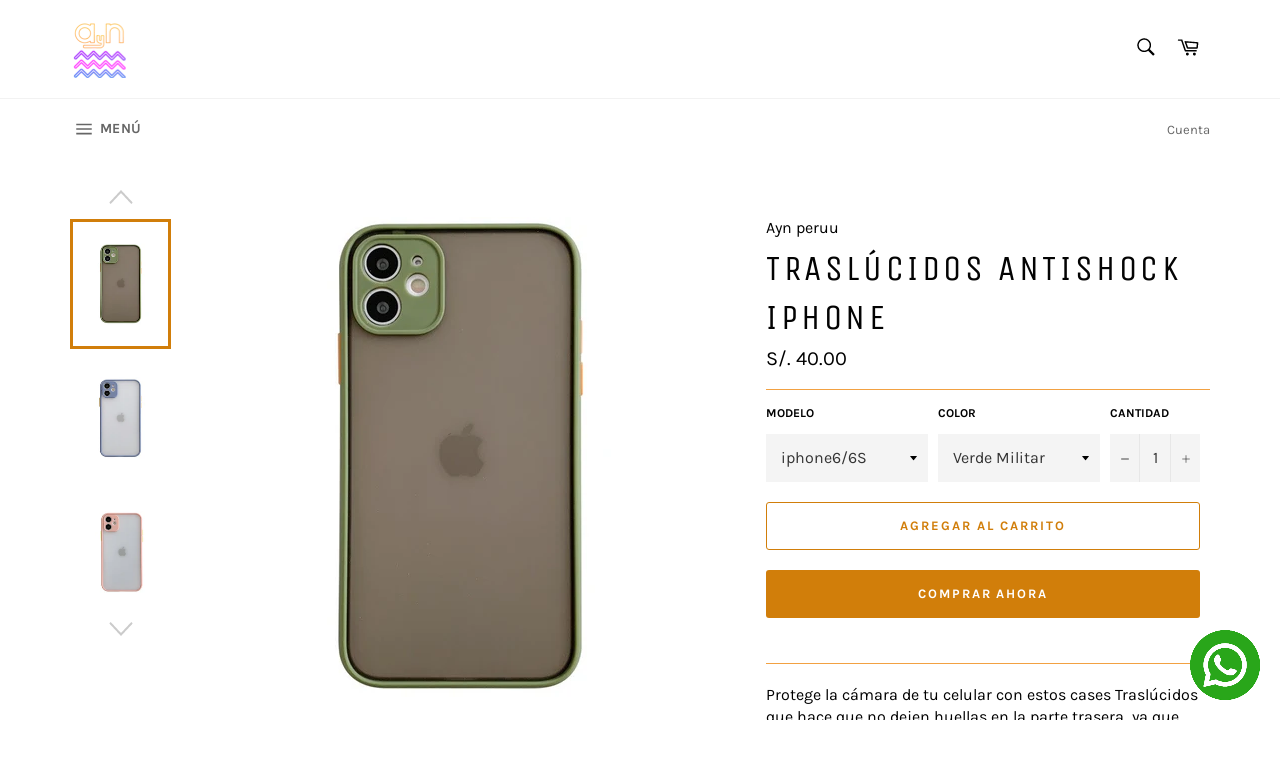

--- FILE ---
content_type: text/html; charset=utf-8
request_url: https://aynperu.com/products/traslucidos-antihock
body_size: 48793
content:
<!doctype html>
<html class="no-js" lang="es">
<head><script data-ad-client="ca-pub-9072470592038111" async src="https://pagead2.googlesyndication.com/pagead/js/adsbygoogle.js"></script>
  <meta name="facebook-domain-verification" content="05lr3hhdzlvukbah4up9uwl3zdui70" />

  <script>
		!function (w, d, t) {
		  w.TiktokAnalyticsObject=t;var ttq=w[t]=w[t]||[];ttq.methods=["page","track","identify","instances","debug","on","off","once","ready","alias","group","enableCookie","disableCookie"],ttq.setAndDefer=function(t,e){t[e]=function(){t.push([e].concat(Array.prototype.slice.call(arguments,0)))}};for(var i=0;i<ttq.methods.length;i++)ttq.setAndDefer(ttq,ttq.methods[i]);ttq.instance=function(t){for(var e=ttq._i[t]||[],n=0;n<ttq.methods.length;n++
)ttq.setAndDefer(e,ttq.methods[n]);return e},ttq.load=function(e,n){var i="https://analytics.tiktok.com/i18n/pixel/events.js";ttq._i=ttq._i||{},ttq._i[e]=[],ttq._i[e]._u=i,ttq._t=ttq._t||{},ttq._t[e]=+new Date,ttq._o=ttq._o||{},ttq._o[e]=n||{};n=document.createElement("script");n.type="text/javascript",n.async=!0,n.src=i+"?sdkid="+e+"&lib="+t;e=document.getElementsByTagName("script")[0];e.parentNode.insertBefore(n,e)};
		
		  ttq.load('CHPV1UJC77U8RIVT27IG');
		  ttq.page();
		}(window, document, 'ttq');
	</script>

  <meta charset="utf-8">
  <meta http-equiv="X-UA-Compatible" content="IE=edge,chrome=1">
  <meta name="viewport" content="width=device-width, initial-scale=1, maximum-scale=1">
  <meta name="theme-color" content="#ffffff">

  

  <link rel="canonical" href="https://aynperu.com/products/traslucidos-antihock">
  <title>
  Traslúcidos Antishock Iphone &ndash; Ayn PERU
  </title>

  
    <meta name="description" content="Protege la cámara de tu celular con estos cases Traslúcidos que hace que no dejen huellas en la parte trasera  ya que cuenta con un acabado mate siendo los bordes de silicona el que hace dar un contraste único. Son 8 colores  todos con los bordes completamente cerrados incluyendo los botones de diversos colores.">
  

  <!-- /snippets/social-meta-tags.liquid -->




<meta property="og:site_name" content="Ayn PERU">
<meta property="og:url" content="https://aynperu.com/products/traslucidos-antihock">
<meta property="og:title" content="Traslúcidos Antishock Iphone">
<meta property="og:type" content="product">
<meta property="og:description" content="Protege la cámara de tu celular con estos cases Traslúcidos que hace que no dejen huellas en la parte trasera  ya que cuenta con un acabado mate siendo los bordes de silicona el que hace dar un contraste único. Son 8 colores  todos con los bordes completamente cerrados incluyendo los botones de diversos colores.">

  <meta property="og:price:amount" content="40.00">
  <meta property="og:price:currency" content="PEN">

<meta property="og:image" content="http://aynperu.com/cdn/shop/products/arcasa-parachoques-de-proteccion-de-cam_main-0_1_1200x1200.jpg?v=1599436410"><meta property="og:image" content="http://aynperu.com/cdn/shop/products/arcasa-parachoques-de-proteccion-de-cam_main-1_1200x1200.jpg?v=1599436410"><meta property="og:image" content="http://aynperu.com/cdn/shop/products/9_unda-de-lujo-de-color-de-contraste-para_variants-8_1200x1200.jpg?v=1599436381">
<meta property="og:image:secure_url" content="https://aynperu.com/cdn/shop/products/arcasa-parachoques-de-proteccion-de-cam_main-0_1_1200x1200.jpg?v=1599436410"><meta property="og:image:secure_url" content="https://aynperu.com/cdn/shop/products/arcasa-parachoques-de-proteccion-de-cam_main-1_1200x1200.jpg?v=1599436410"><meta property="og:image:secure_url" content="https://aynperu.com/cdn/shop/products/9_unda-de-lujo-de-color-de-contraste-para_variants-8_1200x1200.jpg?v=1599436381">


<meta name="twitter:card" content="summary_large_image">
<meta name="twitter:title" content="Traslúcidos Antishock Iphone">
<meta name="twitter:description" content="Protege la cámara de tu celular con estos cases Traslúcidos que hace que no dejen huellas en la parte trasera  ya que cuenta con un acabado mate siendo los bordes de silicona el que hace dar un contraste único. Son 8 colores  todos con los bordes completamente cerrados incluyendo los botones de diversos colores.">


  <script>
    document.documentElement.className = document.documentElement.className.replace('no-js', 'js');
  </script>

  <link href="//aynperu.com/cdn/shop/t/2/assets/theme.scss.css?v=64753817570628225841762130063" rel="stylesheet" type="text/css" media="all" />

  <script>
    window.theme = window.theme || {};

    theme.strings = {
      stockAvailable: "1 restantes",
      addToCart: "Agregar al carrito",
      soldOut: "Agotado",
      unavailable: "No disponible",
      noStockAvailable: "El artículo no se pudo agregar al carrito porque no hay suficientes unidades disponibles.",
      willNotShipUntil: "Será enviado después [date]",
      willBeInStockAfter: "Estará disponible después [date]",
      totalCartDiscount: "Está ahorrando [savings]",
      addressError: "No se puede encontrar esa dirección",
      addressNoResults: "No results for that address",
      addressQueryLimit: "Se ha excedido el límite de uso de la API de Google . Considere la posibilidad de actualizar a un \u003ca href=\"https:\/\/developers.google.com\/maps\/premium\/usage-limits\"\u003ePlan Premium\u003c\/a\u003e.",
      authError: "Hubo un problema de autenticación con su cuenta de Google Maps API.",
      slideNumber: "Diapositiva actual [slide_number]"
    };
  </script>

  <script src="//aynperu.com/cdn/shop/t/2/assets/lazysizes.min.js?v=56045284683979784691566735467" async="async"></script>

  

  <script src="//aynperu.com/cdn/shop/t/2/assets/vendor.js?v=59352919779726365461566735467" defer="defer"></script>

  
    <script>
      window.theme = window.theme || {};
      theme.moneyFormat = "S\/. {{amount}}";
    </script>
  

  <script src="//aynperu.com/cdn/shop/t/2/assets/theme.js?v=177328582897607342661566735467" defer="defer"></script>

  <script>window.performance && window.performance.mark && window.performance.mark('shopify.content_for_header.start');</script><meta name="facebook-domain-verification" content="ot6voh5x2jo3aqyx4fi41yy5otzq7d">
<meta id="shopify-digital-wallet" name="shopify-digital-wallet" content="/10172104759/digital_wallets/dialog">
<link rel="alternate" type="application/json+oembed" href="https://aynperu.com/products/traslucidos-antihock.oembed">
<script async="async" src="/checkouts/internal/preloads.js?locale=es-PE"></script>
<script id="shopify-features" type="application/json">{"accessToken":"e54b7d01edbb5f85a8ba9a31e15a9543","betas":["rich-media-storefront-analytics"],"domain":"aynperu.com","predictiveSearch":true,"shopId":10172104759,"locale":"es"}</script>
<script>var Shopify = Shopify || {};
Shopify.shop = "ayn-peruu.myshopify.com";
Shopify.locale = "es";
Shopify.currency = {"active":"PEN","rate":"1.0"};
Shopify.country = "PE";
Shopify.theme = {"name":"Venture","id":39789166647,"schema_name":"Venture","schema_version":"9.4.0","theme_store_id":775,"role":"main"};
Shopify.theme.handle = "null";
Shopify.theme.style = {"id":null,"handle":null};
Shopify.cdnHost = "aynperu.com/cdn";
Shopify.routes = Shopify.routes || {};
Shopify.routes.root = "/";</script>
<script type="module">!function(o){(o.Shopify=o.Shopify||{}).modules=!0}(window);</script>
<script>!function(o){function n(){var o=[];function n(){o.push(Array.prototype.slice.apply(arguments))}return n.q=o,n}var t=o.Shopify=o.Shopify||{};t.loadFeatures=n(),t.autoloadFeatures=n()}(window);</script>
<script id="shop-js-analytics" type="application/json">{"pageType":"product"}</script>
<script defer="defer" async type="module" src="//aynperu.com/cdn/shopifycloud/shop-js/modules/v2/client.init-shop-cart-sync_CvZOh8Af.es.esm.js"></script>
<script defer="defer" async type="module" src="//aynperu.com/cdn/shopifycloud/shop-js/modules/v2/chunk.common_3Rxs6Qxh.esm.js"></script>
<script type="module">
  await import("//aynperu.com/cdn/shopifycloud/shop-js/modules/v2/client.init-shop-cart-sync_CvZOh8Af.es.esm.js");
await import("//aynperu.com/cdn/shopifycloud/shop-js/modules/v2/chunk.common_3Rxs6Qxh.esm.js");

  window.Shopify.SignInWithShop?.initShopCartSync?.({"fedCMEnabled":true,"windoidEnabled":true});

</script>
<script>(function() {
  var isLoaded = false;
  function asyncLoad() {
    if (isLoaded) return;
    isLoaded = true;
    var urls = ["https:\/\/cdn.provesrc.com\/provesrc.js?apiKey=eyJhbGciOiJIUzI1NiIsInR5cCI6IkpXVCJ9.eyJhY2NvdW50SWQiOiI1ZGIxYjA5NjRjOWJkYzc5MmE3NWU2MjMiLCJpYXQiOjE1NzE5MjYxNjZ9.yK7Q3kDRIQ16I2lPoJtfat6bu6OFa2uhAXCvgjZWNBI\u0026shop=ayn-peruu.myshopify.com","https:\/\/cdn.fera.ai\/js\/fera.placeholder.js?shop=ayn-peruu.myshopify.com","https:\/\/static.klaviyo.com\/onsite\/js\/klaviyo.js?company_id=MtsuJC\u0026shop=ayn-peruu.myshopify.com","https:\/\/static.klaviyo.com\/onsite\/js\/klaviyo.js?company_id=MtsuJC\u0026shop=ayn-peruu.myshopify.com","https:\/\/cdn.shopify.com\/s\/files\/1\/0033\/3538\/9233\/files\/23unefreedfsfs_1461425b-f0da-4c8b-be59-ee94af620f33.js?v=1594412416\u0026shop=ayn-peruu.myshopify.com","https:\/\/cdn.shopify.com\/s\/files\/1\/0101\/7210\/4759\/t\/2\/assets\/globo.formbuilder.init.js?v=1600017075\u0026shop=ayn-peruu.myshopify.com","https:\/\/cdn.recovermycart.com\/scripts\/keepcart\/CartJS.min.js?shop=ayn-peruu.myshopify.com\u0026shop=ayn-peruu.myshopify.com","https:\/\/cdn.shopify.com\/s\/files\/1\/0033\/3538\/9233\/files\/pushdaddy_v101_test.js?shop=ayn-peruu.myshopify.com","https:\/\/trustbadge.shopclimb.com\/files\/js\/dist\/trustbadge.min.js?shop=ayn-peruu.myshopify.com","https:\/\/sales-pop.carecart.io\/lib\/salesnotifier.js?shop=ayn-peruu.myshopify.com","https:\/\/loox.io\/widget\/41xTkGHEPD\/loox.1696061250499.js?shop=ayn-peruu.myshopify.com","https:\/\/cdn.hextom.com\/js\/eventpromotionbar.js?shop=ayn-peruu.myshopify.com","https:\/\/cdn.hextom.com\/js\/freeshippingbar.js?shop=ayn-peruu.myshopify.com"];
    for (var i = 0; i < urls.length; i++) {
      var s = document.createElement('script');
      s.type = 'text/javascript';
      s.async = true;
      s.src = urls[i];
      var x = document.getElementsByTagName('script')[0];
      x.parentNode.insertBefore(s, x);
    }
  };
  if(window.attachEvent) {
    window.attachEvent('onload', asyncLoad);
  } else {
    window.addEventListener('load', asyncLoad, false);
  }
})();</script>
<script id="__st">var __st={"a":10172104759,"offset":-18000,"reqid":"0d2b1b69-055f-46c3-8712-3c1b8fe38190-1768698743","pageurl":"aynperu.com\/products\/traslucidos-antihock","u":"e1e6a4ec6550","p":"product","rtyp":"product","rid":4607858573367};</script>
<script>window.ShopifyPaypalV4VisibilityTracking = true;</script>
<script id="captcha-bootstrap">!function(){'use strict';const t='contact',e='account',n='new_comment',o=[[t,t],['blogs',n],['comments',n],[t,'customer']],c=[[e,'customer_login'],[e,'guest_login'],[e,'recover_customer_password'],[e,'create_customer']],r=t=>t.map((([t,e])=>`form[action*='/${t}']:not([data-nocaptcha='true']) input[name='form_type'][value='${e}']`)).join(','),a=t=>()=>t?[...document.querySelectorAll(t)].map((t=>t.form)):[];function s(){const t=[...o],e=r(t);return a(e)}const i='password',u='form_key',d=['recaptcha-v3-token','g-recaptcha-response','h-captcha-response',i],f=()=>{try{return window.sessionStorage}catch{return}},m='__shopify_v',_=t=>t.elements[u];function p(t,e,n=!1){try{const o=window.sessionStorage,c=JSON.parse(o.getItem(e)),{data:r}=function(t){const{data:e,action:n}=t;return t[m]||n?{data:e,action:n}:{data:t,action:n}}(c);for(const[e,n]of Object.entries(r))t.elements[e]&&(t.elements[e].value=n);n&&o.removeItem(e)}catch(o){console.error('form repopulation failed',{error:o})}}const l='form_type',E='cptcha';function T(t){t.dataset[E]=!0}const w=window,h=w.document,L='Shopify',v='ce_forms',y='captcha';let A=!1;((t,e)=>{const n=(g='f06e6c50-85a8-45c8-87d0-21a2b65856fe',I='https://cdn.shopify.com/shopifycloud/storefront-forms-hcaptcha/ce_storefront_forms_captcha_hcaptcha.v1.5.2.iife.js',D={infoText:'Protegido por hCaptcha',privacyText:'Privacidad',termsText:'Términos'},(t,e,n)=>{const o=w[L][v],c=o.bindForm;if(c)return c(t,g,e,D).then(n);var r;o.q.push([[t,g,e,D],n]),r=I,A||(h.body.append(Object.assign(h.createElement('script'),{id:'captcha-provider',async:!0,src:r})),A=!0)});var g,I,D;w[L]=w[L]||{},w[L][v]=w[L][v]||{},w[L][v].q=[],w[L][y]=w[L][y]||{},w[L][y].protect=function(t,e){n(t,void 0,e),T(t)},Object.freeze(w[L][y]),function(t,e,n,w,h,L){const[v,y,A,g]=function(t,e,n){const i=e?o:[],u=t?c:[],d=[...i,...u],f=r(d),m=r(i),_=r(d.filter((([t,e])=>n.includes(e))));return[a(f),a(m),a(_),s()]}(w,h,L),I=t=>{const e=t.target;return e instanceof HTMLFormElement?e:e&&e.form},D=t=>v().includes(t);t.addEventListener('submit',(t=>{const e=I(t);if(!e)return;const n=D(e)&&!e.dataset.hcaptchaBound&&!e.dataset.recaptchaBound,o=_(e),c=g().includes(e)&&(!o||!o.value);(n||c)&&t.preventDefault(),c&&!n&&(function(t){try{if(!f())return;!function(t){const e=f();if(!e)return;const n=_(t);if(!n)return;const o=n.value;o&&e.removeItem(o)}(t);const e=Array.from(Array(32),(()=>Math.random().toString(36)[2])).join('');!function(t,e){_(t)||t.append(Object.assign(document.createElement('input'),{type:'hidden',name:u})),t.elements[u].value=e}(t,e),function(t,e){const n=f();if(!n)return;const o=[...t.querySelectorAll(`input[type='${i}']`)].map((({name:t})=>t)),c=[...d,...o],r={};for(const[a,s]of new FormData(t).entries())c.includes(a)||(r[a]=s);n.setItem(e,JSON.stringify({[m]:1,action:t.action,data:r}))}(t,e)}catch(e){console.error('failed to persist form',e)}}(e),e.submit())}));const S=(t,e)=>{t&&!t.dataset[E]&&(n(t,e.some((e=>e===t))),T(t))};for(const o of['focusin','change'])t.addEventListener(o,(t=>{const e=I(t);D(e)&&S(e,y())}));const B=e.get('form_key'),M=e.get(l),P=B&&M;t.addEventListener('DOMContentLoaded',(()=>{const t=y();if(P)for(const e of t)e.elements[l].value===M&&p(e,B);[...new Set([...A(),...v().filter((t=>'true'===t.dataset.shopifyCaptcha))])].forEach((e=>S(e,t)))}))}(h,new URLSearchParams(w.location.search),n,t,e,['guest_login'])})(!0,!0)}();</script>
<script integrity="sha256-4kQ18oKyAcykRKYeNunJcIwy7WH5gtpwJnB7kiuLZ1E=" data-source-attribution="shopify.loadfeatures" defer="defer" src="//aynperu.com/cdn/shopifycloud/storefront/assets/storefront/load_feature-a0a9edcb.js" crossorigin="anonymous"></script>
<script data-source-attribution="shopify.dynamic_checkout.dynamic.init">var Shopify=Shopify||{};Shopify.PaymentButton=Shopify.PaymentButton||{isStorefrontPortableWallets:!0,init:function(){window.Shopify.PaymentButton.init=function(){};var t=document.createElement("script");t.src="https://aynperu.com/cdn/shopifycloud/portable-wallets/latest/portable-wallets.es.js",t.type="module",document.head.appendChild(t)}};
</script>
<script data-source-attribution="shopify.dynamic_checkout.buyer_consent">
  function portableWalletsHideBuyerConsent(e){var t=document.getElementById("shopify-buyer-consent"),n=document.getElementById("shopify-subscription-policy-button");t&&n&&(t.classList.add("hidden"),t.setAttribute("aria-hidden","true"),n.removeEventListener("click",e))}function portableWalletsShowBuyerConsent(e){var t=document.getElementById("shopify-buyer-consent"),n=document.getElementById("shopify-subscription-policy-button");t&&n&&(t.classList.remove("hidden"),t.removeAttribute("aria-hidden"),n.addEventListener("click",e))}window.Shopify?.PaymentButton&&(window.Shopify.PaymentButton.hideBuyerConsent=portableWalletsHideBuyerConsent,window.Shopify.PaymentButton.showBuyerConsent=portableWalletsShowBuyerConsent);
</script>
<script>
  function portableWalletsCleanup(e){e&&e.src&&console.error("Failed to load portable wallets script "+e.src);var t=document.querySelectorAll("shopify-accelerated-checkout .shopify-payment-button__skeleton, shopify-accelerated-checkout-cart .wallet-cart-button__skeleton"),e=document.getElementById("shopify-buyer-consent");for(let e=0;e<t.length;e++)t[e].remove();e&&e.remove()}function portableWalletsNotLoadedAsModule(e){e instanceof ErrorEvent&&"string"==typeof e.message&&e.message.includes("import.meta")&&"string"==typeof e.filename&&e.filename.includes("portable-wallets")&&(window.removeEventListener("error",portableWalletsNotLoadedAsModule),window.Shopify.PaymentButton.failedToLoad=e,"loading"===document.readyState?document.addEventListener("DOMContentLoaded",window.Shopify.PaymentButton.init):window.Shopify.PaymentButton.init())}window.addEventListener("error",portableWalletsNotLoadedAsModule);
</script>

<script type="module" src="https://aynperu.com/cdn/shopifycloud/portable-wallets/latest/portable-wallets.es.js" onError="portableWalletsCleanup(this)" crossorigin="anonymous"></script>
<script nomodule>
  document.addEventListener("DOMContentLoaded", portableWalletsCleanup);
</script>

<link id="shopify-accelerated-checkout-styles" rel="stylesheet" media="screen" href="https://aynperu.com/cdn/shopifycloud/portable-wallets/latest/accelerated-checkout-backwards-compat.css" crossorigin="anonymous">
<style id="shopify-accelerated-checkout-cart">
        #shopify-buyer-consent {
  margin-top: 1em;
  display: inline-block;
  width: 100%;
}

#shopify-buyer-consent.hidden {
  display: none;
}

#shopify-subscription-policy-button {
  background: none;
  border: none;
  padding: 0;
  text-decoration: underline;
  font-size: inherit;
  cursor: pointer;
}

#shopify-subscription-policy-button::before {
  box-shadow: none;
}

      </style>

<script>window.performance && window.performance.mark && window.performance.mark('shopify.content_for_header.end');</script>

	<script>var loox_global_hash = '1767116946999';</script><script>var loox_pop_active = true;var loox_pop_display = {"home_page":true,"product_page":true,"cart_page":true,"other_pages":true};</script><script>var loox_floating_widget = {"active":true,"rtl":false,"default_text":"Reseñas","position":"right","button_text":"Reseñas","button_bg_color":"0616c4","button_text_color":"FFFFFF","display_on_home_page":true,"display_on_product_page":true,"display_on_cart_page":true,"display_on_other_pages":true,"hide_on_mobile":true,"border_radius":{"key":"extraRounded","value":"16px","label":"Extra Rounded"},"orientation":"flipped"};
</script><style>.loox-reviews-default { max-width: 1200px; margin: 0 auto; }.loox-rating .loox-icon { color:#EBBF20; }
:root { --lxs-rating-icon-color: #EBBF20; }</style>
  <script src="https://shopoe.net/app.js"></script> <meta name="google-site-verification" content="2RA6SvyZ0cAwBzHwQq7roXodEAWWjYtlhOCv-RyhA1s" />
<link href="https://monorail-edge.shopifysvc.com" rel="dns-prefetch">
<script>(function(){if ("sendBeacon" in navigator && "performance" in window) {try {var session_token_from_headers = performance.getEntriesByType('navigation')[0].serverTiming.find(x => x.name == '_s').description;} catch {var session_token_from_headers = undefined;}var session_cookie_matches = document.cookie.match(/_shopify_s=([^;]*)/);var session_token_from_cookie = session_cookie_matches && session_cookie_matches.length === 2 ? session_cookie_matches[1] : "";var session_token = session_token_from_headers || session_token_from_cookie || "";function handle_abandonment_event(e) {var entries = performance.getEntries().filter(function(entry) {return /monorail-edge.shopifysvc.com/.test(entry.name);});if (!window.abandonment_tracked && entries.length === 0) {window.abandonment_tracked = true;var currentMs = Date.now();var navigation_start = performance.timing.navigationStart;var payload = {shop_id: 10172104759,url: window.location.href,navigation_start,duration: currentMs - navigation_start,session_token,page_type: "product"};window.navigator.sendBeacon("https://monorail-edge.shopifysvc.com/v1/produce", JSON.stringify({schema_id: "online_store_buyer_site_abandonment/1.1",payload: payload,metadata: {event_created_at_ms: currentMs,event_sent_at_ms: currentMs}}));}}window.addEventListener('pagehide', handle_abandonment_event);}}());</script>
<script id="web-pixels-manager-setup">(function e(e,d,r,n,o){if(void 0===o&&(o={}),!Boolean(null===(a=null===(i=window.Shopify)||void 0===i?void 0:i.analytics)||void 0===a?void 0:a.replayQueue)){var i,a;window.Shopify=window.Shopify||{};var t=window.Shopify;t.analytics=t.analytics||{};var s=t.analytics;s.replayQueue=[],s.publish=function(e,d,r){return s.replayQueue.push([e,d,r]),!0};try{self.performance.mark("wpm:start")}catch(e){}var l=function(){var e={modern:/Edge?\/(1{2}[4-9]|1[2-9]\d|[2-9]\d{2}|\d{4,})\.\d+(\.\d+|)|Firefox\/(1{2}[4-9]|1[2-9]\d|[2-9]\d{2}|\d{4,})\.\d+(\.\d+|)|Chrom(ium|e)\/(9{2}|\d{3,})\.\d+(\.\d+|)|(Maci|X1{2}).+ Version\/(15\.\d+|(1[6-9]|[2-9]\d|\d{3,})\.\d+)([,.]\d+|)( \(\w+\)|)( Mobile\/\w+|) Safari\/|Chrome.+OPR\/(9{2}|\d{3,})\.\d+\.\d+|(CPU[ +]OS|iPhone[ +]OS|CPU[ +]iPhone|CPU IPhone OS|CPU iPad OS)[ +]+(15[._]\d+|(1[6-9]|[2-9]\d|\d{3,})[._]\d+)([._]\d+|)|Android:?[ /-](13[3-9]|1[4-9]\d|[2-9]\d{2}|\d{4,})(\.\d+|)(\.\d+|)|Android.+Firefox\/(13[5-9]|1[4-9]\d|[2-9]\d{2}|\d{4,})\.\d+(\.\d+|)|Android.+Chrom(ium|e)\/(13[3-9]|1[4-9]\d|[2-9]\d{2}|\d{4,})\.\d+(\.\d+|)|SamsungBrowser\/([2-9]\d|\d{3,})\.\d+/,legacy:/Edge?\/(1[6-9]|[2-9]\d|\d{3,})\.\d+(\.\d+|)|Firefox\/(5[4-9]|[6-9]\d|\d{3,})\.\d+(\.\d+|)|Chrom(ium|e)\/(5[1-9]|[6-9]\d|\d{3,})\.\d+(\.\d+|)([\d.]+$|.*Safari\/(?![\d.]+ Edge\/[\d.]+$))|(Maci|X1{2}).+ Version\/(10\.\d+|(1[1-9]|[2-9]\d|\d{3,})\.\d+)([,.]\d+|)( \(\w+\)|)( Mobile\/\w+|) Safari\/|Chrome.+OPR\/(3[89]|[4-9]\d|\d{3,})\.\d+\.\d+|(CPU[ +]OS|iPhone[ +]OS|CPU[ +]iPhone|CPU IPhone OS|CPU iPad OS)[ +]+(10[._]\d+|(1[1-9]|[2-9]\d|\d{3,})[._]\d+)([._]\d+|)|Android:?[ /-](13[3-9]|1[4-9]\d|[2-9]\d{2}|\d{4,})(\.\d+|)(\.\d+|)|Mobile Safari.+OPR\/([89]\d|\d{3,})\.\d+\.\d+|Android.+Firefox\/(13[5-9]|1[4-9]\d|[2-9]\d{2}|\d{4,})\.\d+(\.\d+|)|Android.+Chrom(ium|e)\/(13[3-9]|1[4-9]\d|[2-9]\d{2}|\d{4,})\.\d+(\.\d+|)|Android.+(UC? ?Browser|UCWEB|U3)[ /]?(15\.([5-9]|\d{2,})|(1[6-9]|[2-9]\d|\d{3,})\.\d+)\.\d+|SamsungBrowser\/(5\.\d+|([6-9]|\d{2,})\.\d+)|Android.+MQ{2}Browser\/(14(\.(9|\d{2,})|)|(1[5-9]|[2-9]\d|\d{3,})(\.\d+|))(\.\d+|)|K[Aa][Ii]OS\/(3\.\d+|([4-9]|\d{2,})\.\d+)(\.\d+|)/},d=e.modern,r=e.legacy,n=navigator.userAgent;return n.match(d)?"modern":n.match(r)?"legacy":"unknown"}(),u="modern"===l?"modern":"legacy",c=(null!=n?n:{modern:"",legacy:""})[u],f=function(e){return[e.baseUrl,"/wpm","/b",e.hashVersion,"modern"===e.buildTarget?"m":"l",".js"].join("")}({baseUrl:d,hashVersion:r,buildTarget:u}),m=function(e){var d=e.version,r=e.bundleTarget,n=e.surface,o=e.pageUrl,i=e.monorailEndpoint;return{emit:function(e){var a=e.status,t=e.errorMsg,s=(new Date).getTime(),l=JSON.stringify({metadata:{event_sent_at_ms:s},events:[{schema_id:"web_pixels_manager_load/3.1",payload:{version:d,bundle_target:r,page_url:o,status:a,surface:n,error_msg:t},metadata:{event_created_at_ms:s}}]});if(!i)return console&&console.warn&&console.warn("[Web Pixels Manager] No Monorail endpoint provided, skipping logging."),!1;try{return self.navigator.sendBeacon.bind(self.navigator)(i,l)}catch(e){}var u=new XMLHttpRequest;try{return u.open("POST",i,!0),u.setRequestHeader("Content-Type","text/plain"),u.send(l),!0}catch(e){return console&&console.warn&&console.warn("[Web Pixels Manager] Got an unhandled error while logging to Monorail."),!1}}}}({version:r,bundleTarget:l,surface:e.surface,pageUrl:self.location.href,monorailEndpoint:e.monorailEndpoint});try{o.browserTarget=l,function(e){var d=e.src,r=e.async,n=void 0===r||r,o=e.onload,i=e.onerror,a=e.sri,t=e.scriptDataAttributes,s=void 0===t?{}:t,l=document.createElement("script"),u=document.querySelector("head"),c=document.querySelector("body");if(l.async=n,l.src=d,a&&(l.integrity=a,l.crossOrigin="anonymous"),s)for(var f in s)if(Object.prototype.hasOwnProperty.call(s,f))try{l.dataset[f]=s[f]}catch(e){}if(o&&l.addEventListener("load",o),i&&l.addEventListener("error",i),u)u.appendChild(l);else{if(!c)throw new Error("Did not find a head or body element to append the script");c.appendChild(l)}}({src:f,async:!0,onload:function(){if(!function(){var e,d;return Boolean(null===(d=null===(e=window.Shopify)||void 0===e?void 0:e.analytics)||void 0===d?void 0:d.initialized)}()){var d=window.webPixelsManager.init(e)||void 0;if(d){var r=window.Shopify.analytics;r.replayQueue.forEach((function(e){var r=e[0],n=e[1],o=e[2];d.publishCustomEvent(r,n,o)})),r.replayQueue=[],r.publish=d.publishCustomEvent,r.visitor=d.visitor,r.initialized=!0}}},onerror:function(){return m.emit({status:"failed",errorMsg:"".concat(f," has failed to load")})},sri:function(e){var d=/^sha384-[A-Za-z0-9+/=]+$/;return"string"==typeof e&&d.test(e)}(c)?c:"",scriptDataAttributes:o}),m.emit({status:"loading"})}catch(e){m.emit({status:"failed",errorMsg:(null==e?void 0:e.message)||"Unknown error"})}}})({shopId: 10172104759,storefrontBaseUrl: "https://aynperu.com",extensionsBaseUrl: "https://extensions.shopifycdn.com/cdn/shopifycloud/web-pixels-manager",monorailEndpoint: "https://monorail-edge.shopifysvc.com/unstable/produce_batch",surface: "storefront-renderer",enabledBetaFlags: ["2dca8a86"],webPixelsConfigList: [{"id":"152567863","configuration":"{\"pixel_id\":\"3842827742424158\",\"pixel_type\":\"facebook_pixel\"}","eventPayloadVersion":"v1","runtimeContext":"OPEN","scriptVersion":"ca16bc87fe92b6042fbaa3acc2fbdaa6","type":"APP","apiClientId":2329312,"privacyPurposes":["ANALYTICS","MARKETING","SALE_OF_DATA"],"dataSharingAdjustments":{"protectedCustomerApprovalScopes":["read_customer_address","read_customer_email","read_customer_name","read_customer_personal_data","read_customer_phone"]}},{"id":"89554999","eventPayloadVersion":"v1","runtimeContext":"LAX","scriptVersion":"1","type":"CUSTOM","privacyPurposes":["ANALYTICS"],"name":"Google Analytics tag (migrated)"},{"id":"shopify-app-pixel","configuration":"{}","eventPayloadVersion":"v1","runtimeContext":"STRICT","scriptVersion":"0450","apiClientId":"shopify-pixel","type":"APP","privacyPurposes":["ANALYTICS","MARKETING"]},{"id":"shopify-custom-pixel","eventPayloadVersion":"v1","runtimeContext":"LAX","scriptVersion":"0450","apiClientId":"shopify-pixel","type":"CUSTOM","privacyPurposes":["ANALYTICS","MARKETING"]}],isMerchantRequest: false,initData: {"shop":{"name":"Ayn PERU","paymentSettings":{"currencyCode":"PEN"},"myshopifyDomain":"ayn-peruu.myshopify.com","countryCode":"PE","storefrontUrl":"https:\/\/aynperu.com"},"customer":null,"cart":null,"checkout":null,"productVariants":[{"price":{"amount":40.0,"currencyCode":"PEN"},"product":{"title":"Traslúcidos Antishock Iphone","vendor":"Ayn peruu","id":"4607858573367","untranslatedTitle":"Traslúcidos Antishock Iphone","url":"\/products\/traslucidos-antihock","type":""},"id":"32278925049911","image":{"src":"\/\/aynperu.com\/cdn\/shop\/products\/A.3_unda-de-telefono-de-parachoques-mate-pa_variants-2.jpg?v=1599438870"},"sku":"","title":"iphone6\/6S \/ Verde Militar","untranslatedTitle":"iphone6\/6S \/ Verde Militar"},{"price":{"amount":40.0,"currencyCode":"PEN"},"product":{"title":"Traslúcidos Antishock Iphone","vendor":"Ayn peruu","id":"4607858573367","untranslatedTitle":"Traslúcidos Antishock Iphone","url":"\/products\/traslucidos-antihock","type":""},"id":"32278925082679","image":{"src":"\/\/aynperu.com\/cdn\/shop\/products\/A.7_unda-de-telefono-de-parachoques-mate-pa_variants-6.jpg?v=1599438869"},"sku":"","title":"iphone6\/6S \/ Negro","untranslatedTitle":"iphone6\/6S \/ Negro"},{"price":{"amount":40.0,"currencyCode":"PEN"},"product":{"title":"Traslúcidos Antishock Iphone","vendor":"Ayn peruu","id":"4607858573367","untranslatedTitle":"Traslúcidos Antishock Iphone","url":"\/products\/traslucidos-antihock","type":""},"id":"32278925115447","image":{"src":"\/\/aynperu.com\/cdn\/shop\/products\/A.5_unda-de-telefono-de-parachoques-mate-pa_variants-5.jpg?v=1599438869"},"sku":"","title":"iphone6\/6S \/ Rojo","untranslatedTitle":"iphone6\/6S \/ Rojo"},{"price":{"amount":40.0,"currencyCode":"PEN"},"product":{"title":"Traslúcidos Antishock Iphone","vendor":"Ayn peruu","id":"4607858573367","untranslatedTitle":"Traslúcidos Antishock Iphone","url":"\/products\/traslucidos-antihock","type":""},"id":"32278925148215","image":{"src":"\/\/aynperu.com\/cdn\/shop\/products\/A.6_unda-de-telefono-de-parachoques-mate-pa_variants-7.jpg?v=1599438869"},"sku":"","title":"iphone6\/6S \/ Verde","untranslatedTitle":"iphone6\/6S \/ Verde"},{"price":{"amount":40.0,"currencyCode":"PEN"},"product":{"title":"Traslúcidos Antishock Iphone","vendor":"Ayn peruu","id":"4607858573367","untranslatedTitle":"Traslúcidos Antishock Iphone","url":"\/products\/traslucidos-antihock","type":""},"id":"32278925180983","image":{"src":"\/\/aynperu.com\/cdn\/shop\/products\/A.1_unda-de-telefono-de-parachoques-mate-pa_variants-0.jpg?v=1599438870"},"sku":"","title":"iphone6\/6S \/ Rosa","untranslatedTitle":"iphone6\/6S \/ Rosa"},{"price":{"amount":40.0,"currencyCode":"PEN"},"product":{"title":"Traslúcidos Antishock Iphone","vendor":"Ayn peruu","id":"4607858573367","untranslatedTitle":"Traslúcidos Antishock Iphone","url":"\/products\/traslucidos-antihock","type":""},"id":"32278925213751","image":{"src":"\/\/aynperu.com\/cdn\/shop\/products\/A.9_unda-de-telefono-de-parachoques-mate-pa_variants-4.jpg?v=1599438870"},"sku":"","title":"iphone6\/6S \/ Lila","untranslatedTitle":"iphone6\/6S \/ Lila"},{"price":{"amount":40.0,"currencyCode":"PEN"},"product":{"title":"Traslúcidos Antishock Iphone","vendor":"Ayn peruu","id":"4607858573367","untranslatedTitle":"Traslúcidos Antishock Iphone","url":"\/products\/traslucidos-antihock","type":""},"id":"32278925246519","image":{"src":"\/\/aynperu.com\/cdn\/shop\/products\/A.8_unda-de-telefono-de-parachoques-mate-pa_variants-8.jpg?v=1599438869"},"sku":"","title":"iphone6\/6S \/ Azul","untranslatedTitle":"iphone6\/6S \/ Azul"},{"price":{"amount":40.0,"currencyCode":"PEN"},"product":{"title":"Traslúcidos Antishock Iphone","vendor":"Ayn peruu","id":"4607858573367","untranslatedTitle":"Traslúcidos Antishock Iphone","url":"\/products\/traslucidos-antihock","type":""},"id":"32278925279287","image":{"src":"\/\/aynperu.com\/cdn\/shop\/products\/A.4_unda-de-telefono-de-parachoques-mate-pa_variants-3.jpg?v=1599438870"},"sku":"","title":"iphone6\/6S \/ Menta","untranslatedTitle":"iphone6\/6S \/ Menta"},{"price":{"amount":40.0,"currencyCode":"PEN"},"product":{"title":"Traslúcidos Antishock Iphone","vendor":"Ayn peruu","id":"4607858573367","untranslatedTitle":"Traslúcidos Antishock Iphone","url":"\/products\/traslucidos-antihock","type":""},"id":"32278925312055","image":{"src":"\/\/aynperu.com\/cdn\/shop\/products\/Green_arcasa-parachoques-de-proteccion-de-cam_variants-4.jpg?v=1599436381"},"sku":"","title":"iphone7\/8\/se2020 \/ Verde Militar","untranslatedTitle":"iphone7\/8\/se2020 \/ Verde Militar"},{"price":{"amount":40.0,"currencyCode":"PEN"},"product":{"title":"Traslúcidos Antishock Iphone","vendor":"Ayn peruu","id":"4607858573367","untranslatedTitle":"Traslúcidos Antishock Iphone","url":"\/products\/traslucidos-antihock","type":""},"id":"32278925344823","image":{"src":"\/\/aynperu.com\/cdn\/shop\/products\/8_unda-de-lujo-de-color-de-contraste-para_variants-7.jpg?v=1599436381"},"sku":"","title":"iphone7\/8\/se2020 \/ Negro","untranslatedTitle":"iphone7\/8\/se2020 \/ Negro"},{"price":{"amount":40.0,"currencyCode":"PEN"},"product":{"title":"Traslúcidos Antishock Iphone","vendor":"Ayn peruu","id":"4607858573367","untranslatedTitle":"Traslúcidos Antishock Iphone","url":"\/products\/traslucidos-antihock","type":""},"id":"32278925377591","image":{"src":"\/\/aynperu.com\/cdn\/shop\/products\/9_unda-de-lujo-de-color-de-contraste-para_variants-8.jpg?v=1599436381"},"sku":"","title":"iphone7\/8\/se2020 \/ Rojo","untranslatedTitle":"iphone7\/8\/se2020 \/ Rojo"},{"price":{"amount":40.0,"currencyCode":"PEN"},"product":{"title":"Traslúcidos Antishock Iphone","vendor":"Ayn peruu","id":"4607858573367","untranslatedTitle":"Traslúcidos Antishock Iphone","url":"\/products\/traslucidos-antihock","type":""},"id":"32278925410359","image":{"src":"\/\/aynperu.com\/cdn\/shop\/products\/7_unda-de-lujo-de-color-de-contraste-para_variants-6.jpg?v=1599436381"},"sku":"","title":"iphone7\/8\/se2020 \/ Verde","untranslatedTitle":"iphone7\/8\/se2020 \/ Verde"},{"price":{"amount":40.0,"currencyCode":"PEN"},"product":{"title":"Traslúcidos Antishock Iphone","vendor":"Ayn peruu","id":"4607858573367","untranslatedTitle":"Traslúcidos Antishock Iphone","url":"\/products\/traslucidos-antihock","type":""},"id":"32278925443127","image":{"src":"\/\/aynperu.com\/cdn\/shop\/products\/1_unda-de-lujo-de-color-de-contraste-para_variants-0_4ea89af0-95b6-40b6-ae23-afbcc9c284eb.jpg?v=1599436462"},"sku":"","title":"iphone7\/8\/se2020 \/ Rosa","untranslatedTitle":"iphone7\/8\/se2020 \/ Rosa"},{"price":{"amount":40.0,"currencyCode":"PEN"},"product":{"title":"Traslúcidos Antishock Iphone","vendor":"Ayn peruu","id":"4607858573367","untranslatedTitle":"Traslúcidos Antishock Iphone","url":"\/products\/traslucidos-antihock","type":""},"id":"32278925475895","image":{"src":"\/\/aynperu.com\/cdn\/shop\/products\/3_unda-de-lujo-de-color-de-contraste-para_variants-2.jpg?v=1599436381"},"sku":"","title":"iphone7\/8\/se2020 \/ Lila","untranslatedTitle":"iphone7\/8\/se2020 \/ Lila"},{"price":{"amount":40.0,"currencyCode":"PEN"},"product":{"title":"Traslúcidos Antishock Iphone","vendor":"Ayn peruu","id":"4607858573367","untranslatedTitle":"Traslúcidos Antishock Iphone","url":"\/products\/traslucidos-antihock","type":""},"id":"32278925508663","image":{"src":"\/\/aynperu.com\/cdn\/shop\/products\/Blue_arcasa-parachoques-de-proteccion-de-cam_variants-1.jpg?v=1599436381"},"sku":"","title":"iphone7\/8\/se2020 \/ Azul","untranslatedTitle":"iphone7\/8\/se2020 \/ Azul"},{"price":{"amount":40.0,"currencyCode":"PEN"},"product":{"title":"Traslúcidos Antishock Iphone","vendor":"Ayn peruu","id":"4607858573367","untranslatedTitle":"Traslúcidos Antishock Iphone","url":"\/products\/traslucidos-antihock","type":""},"id":"32278925541431","image":{"src":"\/\/aynperu.com\/cdn\/shop\/products\/2_unda-de-lujo-de-color-de-contraste-para_variants-1.jpg?v=1599436381"},"sku":"","title":"iphone7\/8\/se2020 \/ Menta","untranslatedTitle":"iphone7\/8\/se2020 \/ Menta"},{"price":{"amount":40.0,"currencyCode":"PEN"},"product":{"title":"Traslúcidos Antishock Iphone","vendor":"Ayn peruu","id":"4607858573367","untranslatedTitle":"Traslúcidos Antishock Iphone","url":"\/products\/traslucidos-antihock","type":""},"id":"32371936526391","image":{"src":"\/\/aynperu.com\/cdn\/shop\/products\/arcasa-parachoques-de-proteccion-de-cam_main-0_1.jpg?v=1599436410"},"sku":"","title":"iphone 7 plus\/ 8 plus \/ Verde Militar","untranslatedTitle":"iphone 7 plus\/ 8 plus \/ Verde Militar"},{"price":{"amount":40.0,"currencyCode":"PEN"},"product":{"title":"Traslúcidos Antishock Iphone","vendor":"Ayn peruu","id":"4607858573367","untranslatedTitle":"Traslúcidos Antishock Iphone","url":"\/products\/traslucidos-antihock","type":""},"id":"32371936591927","image":{"src":"\/\/aynperu.com\/cdn\/shop\/products\/arcasa-parachoques-de-proteccion-de-cam_main-0_1.jpg?v=1599436410"},"sku":"","title":"iphone 7 plus\/ 8 plus \/ Negro","untranslatedTitle":"iphone 7 plus\/ 8 plus \/ Negro"},{"price":{"amount":40.0,"currencyCode":"PEN"},"product":{"title":"Traslúcidos Antishock Iphone","vendor":"Ayn peruu","id":"4607858573367","untranslatedTitle":"Traslúcidos Antishock Iphone","url":"\/products\/traslucidos-antihock","type":""},"id":"32371936624695","image":{"src":"\/\/aynperu.com\/cdn\/shop\/products\/arcasa-parachoques-de-proteccion-de-cam_main-0_1.jpg?v=1599436410"},"sku":"","title":"iphone 7 plus\/ 8 plus \/ Rojo","untranslatedTitle":"iphone 7 plus\/ 8 plus \/ Rojo"},{"price":{"amount":40.0,"currencyCode":"PEN"},"product":{"title":"Traslúcidos Antishock Iphone","vendor":"Ayn peruu","id":"4607858573367","untranslatedTitle":"Traslúcidos Antishock Iphone","url":"\/products\/traslucidos-antihock","type":""},"id":"32371936657463","image":{"src":"\/\/aynperu.com\/cdn\/shop\/products\/arcasa-parachoques-de-proteccion-de-cam_main-0_1.jpg?v=1599436410"},"sku":"","title":"iphone 7 plus\/ 8 plus \/ Verde","untranslatedTitle":"iphone 7 plus\/ 8 plus \/ Verde"},{"price":{"amount":40.0,"currencyCode":"PEN"},"product":{"title":"Traslúcidos Antishock Iphone","vendor":"Ayn peruu","id":"4607858573367","untranslatedTitle":"Traslúcidos Antishock Iphone","url":"\/products\/traslucidos-antihock","type":""},"id":"32371937345591","image":{"src":"\/\/aynperu.com\/cdn\/shop\/products\/arcasa-parachoques-de-proteccion-de-cam_main-0_1.jpg?v=1599436410"},"sku":"","title":"iphone 7 plus\/ 8 plus \/ Rosa","untranslatedTitle":"iphone 7 plus\/ 8 plus \/ Rosa"},{"price":{"amount":40.0,"currencyCode":"PEN"},"product":{"title":"Traslúcidos Antishock Iphone","vendor":"Ayn peruu","id":"4607858573367","untranslatedTitle":"Traslúcidos Antishock Iphone","url":"\/products\/traslucidos-antihock","type":""},"id":"32371937443895","image":{"src":"\/\/aynperu.com\/cdn\/shop\/products\/arcasa-parachoques-de-proteccion-de-cam_main-0_1.jpg?v=1599436410"},"sku":"","title":"iphone 7 plus\/ 8 plus \/ Lila","untranslatedTitle":"iphone 7 plus\/ 8 plus \/ Lila"},{"price":{"amount":40.0,"currencyCode":"PEN"},"product":{"title":"Traslúcidos Antishock Iphone","vendor":"Ayn peruu","id":"4607858573367","untranslatedTitle":"Traslúcidos Antishock Iphone","url":"\/products\/traslucidos-antihock","type":""},"id":"32371937640503","image":{"src":"\/\/aynperu.com\/cdn\/shop\/products\/arcasa-parachoques-de-proteccion-de-cam_main-0_1.jpg?v=1599436410"},"sku":"","title":"iphone 7 plus\/ 8 plus \/ Azul","untranslatedTitle":"iphone 7 plus\/ 8 plus \/ Azul"},{"price":{"amount":40.0,"currencyCode":"PEN"},"product":{"title":"Traslúcidos Antishock Iphone","vendor":"Ayn peruu","id":"4607858573367","untranslatedTitle":"Traslúcidos Antishock Iphone","url":"\/products\/traslucidos-antihock","type":""},"id":"32371937706039","image":{"src":"\/\/aynperu.com\/cdn\/shop\/products\/arcasa-parachoques-de-proteccion-de-cam_main-0_1.jpg?v=1599436410"},"sku":"","title":"iphone 7 plus\/ 8 plus \/ Menta","untranslatedTitle":"iphone 7 plus\/ 8 plus \/ Menta"},{"price":{"amount":40.0,"currencyCode":"PEN"},"product":{"title":"Traslúcidos Antishock Iphone","vendor":"Ayn peruu","id":"4607858573367","untranslatedTitle":"Traslúcidos Antishock Iphone","url":"\/products\/traslucidos-antihock","type":""},"id":"32278925574199","image":{"src":"\/\/aynperu.com\/cdn\/shop\/products\/A.3_unda-de-telefono-de-parachoques-mate-pa_variants-2.jpg?v=1599438870"},"sku":"","title":"iphone Xr \/ Verde Militar","untranslatedTitle":"iphone Xr \/ Verde Militar"},{"price":{"amount":40.0,"currencyCode":"PEN"},"product":{"title":"Traslúcidos Antishock Iphone","vendor":"Ayn peruu","id":"4607858573367","untranslatedTitle":"Traslúcidos Antishock Iphone","url":"\/products\/traslucidos-antihock","type":""},"id":"32278925606967","image":{"src":"\/\/aynperu.com\/cdn\/shop\/products\/A.7_unda-de-telefono-de-parachoques-mate-pa_variants-6.jpg?v=1599438869"},"sku":"","title":"iphone Xr \/ Negro","untranslatedTitle":"iphone Xr \/ Negro"},{"price":{"amount":40.0,"currencyCode":"PEN"},"product":{"title":"Traslúcidos Antishock Iphone","vendor":"Ayn peruu","id":"4607858573367","untranslatedTitle":"Traslúcidos Antishock Iphone","url":"\/products\/traslucidos-antihock","type":""},"id":"32278925639735","image":{"src":"\/\/aynperu.com\/cdn\/shop\/products\/A.5_unda-de-telefono-de-parachoques-mate-pa_variants-5.jpg?v=1599438869"},"sku":"","title":"iphone Xr \/ Rojo","untranslatedTitle":"iphone Xr \/ Rojo"},{"price":{"amount":40.0,"currencyCode":"PEN"},"product":{"title":"Traslúcidos Antishock Iphone","vendor":"Ayn peruu","id":"4607858573367","untranslatedTitle":"Traslúcidos Antishock Iphone","url":"\/products\/traslucidos-antihock","type":""},"id":"32278925672503","image":{"src":"\/\/aynperu.com\/cdn\/shop\/products\/A.6_unda-de-telefono-de-parachoques-mate-pa_variants-7.jpg?v=1599438869"},"sku":"","title":"iphone Xr \/ Verde","untranslatedTitle":"iphone Xr \/ Verde"},{"price":{"amount":40.0,"currencyCode":"PEN"},"product":{"title":"Traslúcidos Antishock Iphone","vendor":"Ayn peruu","id":"4607858573367","untranslatedTitle":"Traslúcidos Antishock Iphone","url":"\/products\/traslucidos-antihock","type":""},"id":"32278925705271","image":{"src":"\/\/aynperu.com\/cdn\/shop\/products\/A.1_unda-de-telefono-de-parachoques-mate-pa_variants-0.jpg?v=1599438870"},"sku":"","title":"iphone Xr \/ Rosa","untranslatedTitle":"iphone Xr \/ Rosa"},{"price":{"amount":40.0,"currencyCode":"PEN"},"product":{"title":"Traslúcidos Antishock Iphone","vendor":"Ayn peruu","id":"4607858573367","untranslatedTitle":"Traslúcidos Antishock Iphone","url":"\/products\/traslucidos-antihock","type":""},"id":"32278925738039","image":{"src":"\/\/aynperu.com\/cdn\/shop\/products\/A.9_unda-de-telefono-de-parachoques-mate-pa_variants-4.jpg?v=1599438870"},"sku":"","title":"iphone Xr \/ Lila","untranslatedTitle":"iphone Xr \/ Lila"},{"price":{"amount":40.0,"currencyCode":"PEN"},"product":{"title":"Traslúcidos Antishock Iphone","vendor":"Ayn peruu","id":"4607858573367","untranslatedTitle":"Traslúcidos Antishock Iphone","url":"\/products\/traslucidos-antihock","type":""},"id":"32278925770807","image":{"src":"\/\/aynperu.com\/cdn\/shop\/products\/A.8_unda-de-telefono-de-parachoques-mate-pa_variants-8.jpg?v=1599438869"},"sku":"","title":"iphone Xr \/ Azul","untranslatedTitle":"iphone Xr \/ Azul"},{"price":{"amount":40.0,"currencyCode":"PEN"},"product":{"title":"Traslúcidos Antishock Iphone","vendor":"Ayn peruu","id":"4607858573367","untranslatedTitle":"Traslúcidos Antishock Iphone","url":"\/products\/traslucidos-antihock","type":""},"id":"32278925803575","image":{"src":"\/\/aynperu.com\/cdn\/shop\/products\/A.4_unda-de-telefono-de-parachoques-mate-pa_variants-3.jpg?v=1599438870"},"sku":"","title":"iphone Xr \/ Menta","untranslatedTitle":"iphone Xr \/ Menta"},{"price":{"amount":40.0,"currencyCode":"PEN"},"product":{"title":"Traslúcidos Antishock Iphone","vendor":"Ayn peruu","id":"4607858573367","untranslatedTitle":"Traslúcidos Antishock Iphone","url":"\/products\/traslucidos-antihock","type":""},"id":"32278925836343","image":{"src":"\/\/aynperu.com\/cdn\/shop\/products\/A.3_unda-de-telefono-de-parachoques-mate-pa_variants-2.jpg?v=1599438870"},"sku":"","title":"Iphone Xsmax \/ Verde Militar","untranslatedTitle":"Iphone Xsmax \/ Verde Militar"},{"price":{"amount":40.0,"currencyCode":"PEN"},"product":{"title":"Traslúcidos Antishock Iphone","vendor":"Ayn peruu","id":"4607858573367","untranslatedTitle":"Traslúcidos Antishock Iphone","url":"\/products\/traslucidos-antihock","type":""},"id":"32278925869111","image":{"src":"\/\/aynperu.com\/cdn\/shop\/products\/A.7_unda-de-telefono-de-parachoques-mate-pa_variants-6.jpg?v=1599438869"},"sku":"","title":"Iphone Xsmax \/ Negro","untranslatedTitle":"Iphone Xsmax \/ Negro"},{"price":{"amount":40.0,"currencyCode":"PEN"},"product":{"title":"Traslúcidos Antishock Iphone","vendor":"Ayn peruu","id":"4607858573367","untranslatedTitle":"Traslúcidos Antishock Iphone","url":"\/products\/traslucidos-antihock","type":""},"id":"32278925901879","image":{"src":"\/\/aynperu.com\/cdn\/shop\/products\/A.5_unda-de-telefono-de-parachoques-mate-pa_variants-5.jpg?v=1599438869"},"sku":"","title":"Iphone Xsmax \/ Rojo","untranslatedTitle":"Iphone Xsmax \/ Rojo"},{"price":{"amount":40.0,"currencyCode":"PEN"},"product":{"title":"Traslúcidos Antishock Iphone","vendor":"Ayn peruu","id":"4607858573367","untranslatedTitle":"Traslúcidos Antishock Iphone","url":"\/products\/traslucidos-antihock","type":""},"id":"32278925934647","image":{"src":"\/\/aynperu.com\/cdn\/shop\/products\/A.3_unda-de-telefono-de-parachoques-mate-pa_variants-2.jpg?v=1599438870"},"sku":"","title":"Iphone Xsmax \/ Verde","untranslatedTitle":"Iphone Xsmax \/ Verde"},{"price":{"amount":40.0,"currencyCode":"PEN"},"product":{"title":"Traslúcidos Antishock Iphone","vendor":"Ayn peruu","id":"4607858573367","untranslatedTitle":"Traslúcidos Antishock Iphone","url":"\/products\/traslucidos-antihock","type":""},"id":"32278925967415","image":{"src":"\/\/aynperu.com\/cdn\/shop\/products\/A.1_unda-de-telefono-de-parachoques-mate-pa_variants-0.jpg?v=1599438870"},"sku":"","title":"Iphone Xsmax \/ Rosa","untranslatedTitle":"Iphone Xsmax \/ Rosa"},{"price":{"amount":40.0,"currencyCode":"PEN"},"product":{"title":"Traslúcidos Antishock Iphone","vendor":"Ayn peruu","id":"4607858573367","untranslatedTitle":"Traslúcidos Antishock Iphone","url":"\/products\/traslucidos-antihock","type":""},"id":"32278926000183","image":{"src":"\/\/aynperu.com\/cdn\/shop\/products\/A.9_unda-de-telefono-de-parachoques-mate-pa_variants-4.jpg?v=1599438870"},"sku":"","title":"Iphone Xsmax \/ Lila","untranslatedTitle":"Iphone Xsmax \/ Lila"},{"price":{"amount":40.0,"currencyCode":"PEN"},"product":{"title":"Traslúcidos Antishock Iphone","vendor":"Ayn peruu","id":"4607858573367","untranslatedTitle":"Traslúcidos Antishock Iphone","url":"\/products\/traslucidos-antihock","type":""},"id":"32278926032951","image":{"src":"\/\/aynperu.com\/cdn\/shop\/products\/A.8_unda-de-telefono-de-parachoques-mate-pa_variants-8.jpg?v=1599438869"},"sku":"","title":"Iphone Xsmax \/ Azul","untranslatedTitle":"Iphone Xsmax \/ Azul"},{"price":{"amount":40.0,"currencyCode":"PEN"},"product":{"title":"Traslúcidos Antishock Iphone","vendor":"Ayn peruu","id":"4607858573367","untranslatedTitle":"Traslúcidos Antishock Iphone","url":"\/products\/traslucidos-antihock","type":""},"id":"32278926065719","image":{"src":"\/\/aynperu.com\/cdn\/shop\/products\/A.4_unda-de-telefono-de-parachoques-mate-pa_variants-3.jpg?v=1599438870"},"sku":"","title":"Iphone Xsmax \/ Menta","untranslatedTitle":"Iphone Xsmax \/ Menta"},{"price":{"amount":40.0,"currencyCode":"PEN"},"product":{"title":"Traslúcidos Antishock Iphone","vendor":"Ayn peruu","id":"4607858573367","untranslatedTitle":"Traslúcidos Antishock Iphone","url":"\/products\/traslucidos-antihock","type":""},"id":"32278926098487","image":{"src":"\/\/aynperu.com\/cdn\/shop\/products\/Green_arcasa-parachoques-de-proteccion-de-cam_variants-4.jpg?v=1599436381"},"sku":"","title":"iphone 11 \/ Verde Militar","untranslatedTitle":"iphone 11 \/ Verde Militar"},{"price":{"amount":40.0,"currencyCode":"PEN"},"product":{"title":"Traslúcidos Antishock Iphone","vendor":"Ayn peruu","id":"4607858573367","untranslatedTitle":"Traslúcidos Antishock Iphone","url":"\/products\/traslucidos-antihock","type":""},"id":"32278926131255","image":{"src":"\/\/aynperu.com\/cdn\/shop\/products\/8_unda-de-lujo-de-color-de-contraste-para_variants-7.jpg?v=1599436381"},"sku":"","title":"iphone 11 \/ Negro","untranslatedTitle":"iphone 11 \/ Negro"},{"price":{"amount":40.0,"currencyCode":"PEN"},"product":{"title":"Traslúcidos Antishock Iphone","vendor":"Ayn peruu","id":"4607858573367","untranslatedTitle":"Traslúcidos Antishock Iphone","url":"\/products\/traslucidos-antihock","type":""},"id":"32278926164023","image":{"src":"\/\/aynperu.com\/cdn\/shop\/products\/9_unda-de-lujo-de-color-de-contraste-para_variants-8.jpg?v=1599436381"},"sku":"","title":"iphone 11 \/ Rojo","untranslatedTitle":"iphone 11 \/ Rojo"},{"price":{"amount":40.0,"currencyCode":"PEN"},"product":{"title":"Traslúcidos Antishock Iphone","vendor":"Ayn peruu","id":"4607858573367","untranslatedTitle":"Traslúcidos Antishock Iphone","url":"\/products\/traslucidos-antihock","type":""},"id":"32278926196791","image":{"src":"\/\/aynperu.com\/cdn\/shop\/products\/7_unda-de-lujo-de-color-de-contraste-para_variants-6.jpg?v=1599436381"},"sku":"","title":"iphone 11 \/ Verde","untranslatedTitle":"iphone 11 \/ Verde"},{"price":{"amount":40.0,"currencyCode":"PEN"},"product":{"title":"Traslúcidos Antishock Iphone","vendor":"Ayn peruu","id":"4607858573367","untranslatedTitle":"Traslúcidos Antishock Iphone","url":"\/products\/traslucidos-antihock","type":""},"id":"32278926229559","image":{"src":"\/\/aynperu.com\/cdn\/shop\/products\/1_unda-de-lujo-de-color-de-contraste-para_variants-0_4ea89af0-95b6-40b6-ae23-afbcc9c284eb.jpg?v=1599436462"},"sku":"","title":"iphone 11 \/ Rosa","untranslatedTitle":"iphone 11 \/ Rosa"},{"price":{"amount":40.0,"currencyCode":"PEN"},"product":{"title":"Traslúcidos Antishock Iphone","vendor":"Ayn peruu","id":"4607858573367","untranslatedTitle":"Traslúcidos Antishock Iphone","url":"\/products\/traslucidos-antihock","type":""},"id":"32278926262327","image":{"src":"\/\/aynperu.com\/cdn\/shop\/products\/3_unda-de-lujo-de-color-de-contraste-para_variants-2.jpg?v=1599436381"},"sku":"","title":"iphone 11 \/ Lila","untranslatedTitle":"iphone 11 \/ Lila"},{"price":{"amount":40.0,"currencyCode":"PEN"},"product":{"title":"Traslúcidos Antishock Iphone","vendor":"Ayn peruu","id":"4607858573367","untranslatedTitle":"Traslúcidos Antishock Iphone","url":"\/products\/traslucidos-antihock","type":""},"id":"32278926295095","image":{"src":"\/\/aynperu.com\/cdn\/shop\/products\/Blue_arcasa-parachoques-de-proteccion-de-cam_variants-1.jpg?v=1599436381"},"sku":"","title":"iphone 11 \/ Azul","untranslatedTitle":"iphone 11 \/ Azul"},{"price":{"amount":40.0,"currencyCode":"PEN"},"product":{"title":"Traslúcidos Antishock Iphone","vendor":"Ayn peruu","id":"4607858573367","untranslatedTitle":"Traslúcidos Antishock Iphone","url":"\/products\/traslucidos-antihock","type":""},"id":"32278926327863","image":{"src":"\/\/aynperu.com\/cdn\/shop\/products\/2_unda-de-lujo-de-color-de-contraste-para_variants-1.jpg?v=1599436381"},"sku":"","title":"iphone 11 \/ Menta","untranslatedTitle":"iphone 11 \/ Menta"},{"price":{"amount":40.0,"currencyCode":"PEN"},"product":{"title":"Traslúcidos Antishock Iphone","vendor":"Ayn peruu","id":"4607858573367","untranslatedTitle":"Traslúcidos Antishock Iphone","url":"\/products\/traslucidos-antihock","type":""},"id":"32278926360631","image":{"src":"\/\/aynperu.com\/cdn\/shop\/products\/Green_arcasa-parachoques-de-proteccion-de-cam_variants-4.jpg?v=1599436381"},"sku":"","title":"Iphone 11 pro \/ Verde Militar","untranslatedTitle":"Iphone 11 pro \/ Verde Militar"},{"price":{"amount":40.0,"currencyCode":"PEN"},"product":{"title":"Traslúcidos Antishock Iphone","vendor":"Ayn peruu","id":"4607858573367","untranslatedTitle":"Traslúcidos Antishock Iphone","url":"\/products\/traslucidos-antihock","type":""},"id":"32278926393399","image":{"src":"\/\/aynperu.com\/cdn\/shop\/products\/8_unda-de-lujo-de-color-de-contraste-para_variants-7.jpg?v=1599436381"},"sku":"","title":"Iphone 11 pro \/ Negro","untranslatedTitle":"Iphone 11 pro \/ Negro"},{"price":{"amount":40.0,"currencyCode":"PEN"},"product":{"title":"Traslúcidos Antishock Iphone","vendor":"Ayn peruu","id":"4607858573367","untranslatedTitle":"Traslúcidos Antishock Iphone","url":"\/products\/traslucidos-antihock","type":""},"id":"32278926426167","image":{"src":"\/\/aynperu.com\/cdn\/shop\/products\/9_unda-de-lujo-de-color-de-contraste-para_variants-8.jpg?v=1599436381"},"sku":"","title":"Iphone 11 pro \/ Rojo","untranslatedTitle":"Iphone 11 pro \/ Rojo"},{"price":{"amount":40.0,"currencyCode":"PEN"},"product":{"title":"Traslúcidos Antishock Iphone","vendor":"Ayn peruu","id":"4607858573367","untranslatedTitle":"Traslúcidos Antishock Iphone","url":"\/products\/traslucidos-antihock","type":""},"id":"32278926458935","image":{"src":"\/\/aynperu.com\/cdn\/shop\/products\/7_unda-de-lujo-de-color-de-contraste-para_variants-6.jpg?v=1599436381"},"sku":"","title":"Iphone 11 pro \/ Verde","untranslatedTitle":"Iphone 11 pro \/ Verde"},{"price":{"amount":40.0,"currencyCode":"PEN"},"product":{"title":"Traslúcidos Antishock Iphone","vendor":"Ayn peruu","id":"4607858573367","untranslatedTitle":"Traslúcidos Antishock Iphone","url":"\/products\/traslucidos-antihock","type":""},"id":"32278926491703","image":{"src":"\/\/aynperu.com\/cdn\/shop\/products\/1_unda-de-lujo-de-color-de-contraste-para_variants-0.jpg?v=1599436381"},"sku":"","title":"Iphone 11 pro \/ Rosa","untranslatedTitle":"Iphone 11 pro \/ Rosa"},{"price":{"amount":40.0,"currencyCode":"PEN"},"product":{"title":"Traslúcidos Antishock Iphone","vendor":"Ayn peruu","id":"4607858573367","untranslatedTitle":"Traslúcidos Antishock Iphone","url":"\/products\/traslucidos-antihock","type":""},"id":"32278926524471","image":{"src":"\/\/aynperu.com\/cdn\/shop\/products\/3_unda-de-lujo-de-color-de-contraste-para_variants-2_d7e635a7-e888-4f27-b554-5fac53b9b62f.jpg?v=1599436462"},"sku":"","title":"Iphone 11 pro \/ Lila","untranslatedTitle":"Iphone 11 pro \/ Lila"},{"price":{"amount":40.0,"currencyCode":"PEN"},"product":{"title":"Traslúcidos Antishock Iphone","vendor":"Ayn peruu","id":"4607858573367","untranslatedTitle":"Traslúcidos Antishock Iphone","url":"\/products\/traslucidos-antihock","type":""},"id":"32278926557239","image":{"src":"\/\/aynperu.com\/cdn\/shop\/products\/Blue_arcasa-parachoques-de-proteccion-de-cam_variants-1.jpg?v=1599436381"},"sku":"","title":"Iphone 11 pro \/ Azul","untranslatedTitle":"Iphone 11 pro \/ Azul"},{"price":{"amount":40.0,"currencyCode":"PEN"},"product":{"title":"Traslúcidos Antishock Iphone","vendor":"Ayn peruu","id":"4607858573367","untranslatedTitle":"Traslúcidos Antishock Iphone","url":"\/products\/traslucidos-antihock","type":""},"id":"32278926590007","image":{"src":"\/\/aynperu.com\/cdn\/shop\/products\/SkyBlue_arcasa-parachoques-de-proteccion-de-cam_variants-2.jpg?v=1599436381"},"sku":"","title":"Iphone 11 pro \/ Menta","untranslatedTitle":"Iphone 11 pro \/ Menta"},{"price":{"amount":40.0,"currencyCode":"PEN"},"product":{"title":"Traslúcidos Antishock Iphone","vendor":"Ayn peruu","id":"4607858573367","untranslatedTitle":"Traslúcidos Antishock Iphone","url":"\/products\/traslucidos-antihock","type":""},"id":"32278926622775","image":{"src":"\/\/aynperu.com\/cdn\/shop\/products\/Green_arcasa-parachoques-de-proteccion-de-cam_variants-4.jpg?v=1599436381"},"sku":"","title":"iphone 11 pro max \/ Verde Militar","untranslatedTitle":"iphone 11 pro max \/ Verde Militar"},{"price":{"amount":40.0,"currencyCode":"PEN"},"product":{"title":"Traslúcidos Antishock Iphone","vendor":"Ayn peruu","id":"4607858573367","untranslatedTitle":"Traslúcidos Antishock Iphone","url":"\/products\/traslucidos-antihock","type":""},"id":"32278926655543","image":{"src":"\/\/aynperu.com\/cdn\/shop\/products\/8_unda-de-lujo-de-color-de-contraste-para_variants-7.jpg?v=1599436381"},"sku":"","title":"iphone 11 pro max \/ Negro","untranslatedTitle":"iphone 11 pro max \/ Negro"},{"price":{"amount":40.0,"currencyCode":"PEN"},"product":{"title":"Traslúcidos Antishock Iphone","vendor":"Ayn peruu","id":"4607858573367","untranslatedTitle":"Traslúcidos Antishock Iphone","url":"\/products\/traslucidos-antihock","type":""},"id":"32278926688311","image":{"src":"\/\/aynperu.com\/cdn\/shop\/products\/9_unda-de-lujo-de-color-de-contraste-para_variants-8.jpg?v=1599436381"},"sku":"","title":"iphone 11 pro max \/ Rojo","untranslatedTitle":"iphone 11 pro max \/ Rojo"},{"price":{"amount":40.0,"currencyCode":"PEN"},"product":{"title":"Traslúcidos Antishock Iphone","vendor":"Ayn peruu","id":"4607858573367","untranslatedTitle":"Traslúcidos Antishock Iphone","url":"\/products\/traslucidos-antihock","type":""},"id":"32278926721079","image":{"src":"\/\/aynperu.com\/cdn\/shop\/products\/7_unda-de-lujo-de-color-de-contraste-para_variants-6.jpg?v=1599436381"},"sku":"","title":"iphone 11 pro max \/ Verde","untranslatedTitle":"iphone 11 pro max \/ Verde"},{"price":{"amount":40.0,"currencyCode":"PEN"},"product":{"title":"Traslúcidos Antishock Iphone","vendor":"Ayn peruu","id":"4607858573367","untranslatedTitle":"Traslúcidos Antishock Iphone","url":"\/products\/traslucidos-antihock","type":""},"id":"32278926753847","image":{"src":"\/\/aynperu.com\/cdn\/shop\/products\/1_unda-de-lujo-de-color-de-contraste-para_variants-0_4ea89af0-95b6-40b6-ae23-afbcc9c284eb.jpg?v=1599436462"},"sku":"","title":"iphone 11 pro max \/ Rosa","untranslatedTitle":"iphone 11 pro max \/ Rosa"},{"price":{"amount":40.0,"currencyCode":"PEN"},"product":{"title":"Traslúcidos Antishock Iphone","vendor":"Ayn peruu","id":"4607858573367","untranslatedTitle":"Traslúcidos Antishock Iphone","url":"\/products\/traslucidos-antihock","type":""},"id":"32278926786615","image":{"src":"\/\/aynperu.com\/cdn\/shop\/products\/3_unda-de-lujo-de-color-de-contraste-para_variants-2_d7e635a7-e888-4f27-b554-5fac53b9b62f.jpg?v=1599436462"},"sku":"","title":"iphone 11 pro max \/ Lila","untranslatedTitle":"iphone 11 pro max \/ Lila"},{"price":{"amount":40.0,"currencyCode":"PEN"},"product":{"title":"Traslúcidos Antishock Iphone","vendor":"Ayn peruu","id":"4607858573367","untranslatedTitle":"Traslúcidos Antishock Iphone","url":"\/products\/traslucidos-antihock","type":""},"id":"32278926819383","image":{"src":"\/\/aynperu.com\/cdn\/shop\/products\/Blue_arcasa-parachoques-de-proteccion-de-cam_variants-1.jpg?v=1599436381"},"sku":"","title":"iphone 11 pro max \/ Azul","untranslatedTitle":"iphone 11 pro max \/ Azul"},{"price":{"amount":40.0,"currencyCode":"PEN"},"product":{"title":"Traslúcidos Antishock Iphone","vendor":"Ayn peruu","id":"4607858573367","untranslatedTitle":"Traslúcidos Antishock Iphone","url":"\/products\/traslucidos-antihock","type":""},"id":"32278926852151","image":{"src":"\/\/aynperu.com\/cdn\/shop\/products\/2_unda-de-lujo-de-color-de-contraste-para_variants-1.jpg?v=1599436381"},"sku":"","title":"iphone 11 pro max \/ Menta","untranslatedTitle":"iphone 11 pro max \/ Menta"},{"price":{"amount":40.0,"currencyCode":"PEN"},"product":{"title":"Traslúcidos Antishock Iphone","vendor":"Ayn peruu","id":"4607858573367","untranslatedTitle":"Traslúcidos Antishock Iphone","url":"\/products\/traslucidos-antihock","type":""},"id":"32278926884919","image":{"src":"\/\/aynperu.com\/cdn\/shop\/products\/A.3_unda-de-telefono-de-parachoques-mate-pa_variants-2.jpg?v=1599438870"},"sku":"","title":"Iphone X\/xs \/ Verde Militar","untranslatedTitle":"Iphone X\/xs \/ Verde Militar"},{"price":{"amount":40.0,"currencyCode":"PEN"},"product":{"title":"Traslúcidos Antishock Iphone","vendor":"Ayn peruu","id":"4607858573367","untranslatedTitle":"Traslúcidos Antishock Iphone","url":"\/products\/traslucidos-antihock","type":""},"id":"32278926917687","image":{"src":"\/\/aynperu.com\/cdn\/shop\/products\/A.7_unda-de-telefono-de-parachoques-mate-pa_variants-6.jpg?v=1599438869"},"sku":"","title":"Iphone X\/xs \/ Negro","untranslatedTitle":"Iphone X\/xs \/ Negro"},{"price":{"amount":40.0,"currencyCode":"PEN"},"product":{"title":"Traslúcidos Antishock Iphone","vendor":"Ayn peruu","id":"4607858573367","untranslatedTitle":"Traslúcidos Antishock Iphone","url":"\/products\/traslucidos-antihock","type":""},"id":"32278926950455","image":{"src":"\/\/aynperu.com\/cdn\/shop\/products\/A.5_unda-de-telefono-de-parachoques-mate-pa_variants-5.jpg?v=1599438869"},"sku":"","title":"Iphone X\/xs \/ Rojo","untranslatedTitle":"Iphone X\/xs \/ Rojo"},{"price":{"amount":40.0,"currencyCode":"PEN"},"product":{"title":"Traslúcidos Antishock Iphone","vendor":"Ayn peruu","id":"4607858573367","untranslatedTitle":"Traslúcidos Antishock Iphone","url":"\/products\/traslucidos-antihock","type":""},"id":"32278926983223","image":{"src":"\/\/aynperu.com\/cdn\/shop\/products\/A.6_unda-de-telefono-de-parachoques-mate-pa_variants-7.jpg?v=1599438869"},"sku":"","title":"Iphone X\/xs \/ Verde","untranslatedTitle":"Iphone X\/xs \/ Verde"},{"price":{"amount":40.0,"currencyCode":"PEN"},"product":{"title":"Traslúcidos Antishock Iphone","vendor":"Ayn peruu","id":"4607858573367","untranslatedTitle":"Traslúcidos Antishock Iphone","url":"\/products\/traslucidos-antihock","type":""},"id":"32278927015991","image":{"src":"\/\/aynperu.com\/cdn\/shop\/products\/A.1_unda-de-telefono-de-parachoques-mate-pa_variants-0.jpg?v=1599438870"},"sku":"","title":"Iphone X\/xs \/ Rosa","untranslatedTitle":"Iphone X\/xs \/ Rosa"},{"price":{"amount":40.0,"currencyCode":"PEN"},"product":{"title":"Traslúcidos Antishock Iphone","vendor":"Ayn peruu","id":"4607858573367","untranslatedTitle":"Traslúcidos Antishock Iphone","url":"\/products\/traslucidos-antihock","type":""},"id":"32278927048759","image":{"src":"\/\/aynperu.com\/cdn\/shop\/products\/A.9_unda-de-telefono-de-parachoques-mate-pa_variants-4.jpg?v=1599438870"},"sku":"","title":"Iphone X\/xs \/ Lila","untranslatedTitle":"Iphone X\/xs \/ Lila"},{"price":{"amount":40.0,"currencyCode":"PEN"},"product":{"title":"Traslúcidos Antishock Iphone","vendor":"Ayn peruu","id":"4607858573367","untranslatedTitle":"Traslúcidos Antishock Iphone","url":"\/products\/traslucidos-antihock","type":""},"id":"32278927081527","image":{"src":"\/\/aynperu.com\/cdn\/shop\/products\/5_unda-de-lujo-de-color-de-contraste-para_variants-4.jpg?v=1599436381"},"sku":"","title":"Iphone X\/xs \/ Azul","untranslatedTitle":"Iphone X\/xs \/ Azul"},{"price":{"amount":40.0,"currencyCode":"PEN"},"product":{"title":"Traslúcidos Antishock Iphone","vendor":"Ayn peruu","id":"4607858573367","untranslatedTitle":"Traslúcidos Antishock Iphone","url":"\/products\/traslucidos-antihock","type":""},"id":"32278927114295","image":{"src":"\/\/aynperu.com\/cdn\/shop\/products\/2_unda-de-lujo-de-color-de-contraste-para_variants-1.jpg?v=1599436381"},"sku":"","title":"Iphone X\/xs \/ Menta","untranslatedTitle":"Iphone X\/xs \/ Menta"},{"price":{"amount":40.0,"currencyCode":"PEN"},"product":{"title":"Traslúcidos Antishock Iphone","vendor":"Ayn peruu","id":"4607858573367","untranslatedTitle":"Traslúcidos Antishock Iphone","url":"\/products\/traslucidos-antihock","type":""},"id":"32371938951223","image":{"src":"\/\/aynperu.com\/cdn\/shop\/products\/A.3_unda-de-telefono-de-parachoques-mate-pa_variants-2.jpg?v=1599438870"},"sku":"","title":"Iphone 12 \/ Verde Militar","untranslatedTitle":"Iphone 12 \/ Verde Militar"},{"price":{"amount":40.0,"currencyCode":"PEN"},"product":{"title":"Traslúcidos Antishock Iphone","vendor":"Ayn peruu","id":"4607858573367","untranslatedTitle":"Traslúcidos Antishock Iphone","url":"\/products\/traslucidos-antihock","type":""},"id":"32371939344439","image":{"src":"\/\/aynperu.com\/cdn\/shop\/products\/A.7_unda-de-telefono-de-parachoques-mate-pa_variants-6.jpg?v=1599438869"},"sku":"","title":"Iphone 12 \/ Negro","untranslatedTitle":"Iphone 12 \/ Negro"},{"price":{"amount":40.0,"currencyCode":"PEN"},"product":{"title":"Traslúcidos Antishock Iphone","vendor":"Ayn peruu","id":"4607858573367","untranslatedTitle":"Traslúcidos Antishock Iphone","url":"\/products\/traslucidos-antihock","type":""},"id":"32371939737655","image":{"src":"\/\/aynperu.com\/cdn\/shop\/products\/A.5_unda-de-telefono-de-parachoques-mate-pa_variants-5.jpg?v=1599438869"},"sku":"","title":"Iphone 12 \/ Rojo","untranslatedTitle":"Iphone 12 \/ Rojo"},{"price":{"amount":40.0,"currencyCode":"PEN"},"product":{"title":"Traslúcidos Antishock Iphone","vendor":"Ayn peruu","id":"4607858573367","untranslatedTitle":"Traslúcidos Antishock Iphone","url":"\/products\/traslucidos-antihock","type":""},"id":"32371940753463","image":{"src":"\/\/aynperu.com\/cdn\/shop\/products\/A.6_unda-de-telefono-de-parachoques-mate-pa_variants-7.jpg?v=1599438869"},"sku":"","title":"Iphone 12 \/ Verde","untranslatedTitle":"Iphone 12 \/ Verde"},{"price":{"amount":40.0,"currencyCode":"PEN"},"product":{"title":"Traslúcidos Antishock Iphone","vendor":"Ayn peruu","id":"4607858573367","untranslatedTitle":"Traslúcidos Antishock Iphone","url":"\/products\/traslucidos-antihock","type":""},"id":"32371941605431","image":{"src":"\/\/aynperu.com\/cdn\/shop\/products\/A.1_unda-de-telefono-de-parachoques-mate-pa_variants-0.jpg?v=1599438870"},"sku":"","title":"Iphone 12 \/ Rosa","untranslatedTitle":"Iphone 12 \/ Rosa"},{"price":{"amount":40.0,"currencyCode":"PEN"},"product":{"title":"Traslúcidos Antishock Iphone","vendor":"Ayn peruu","id":"4607858573367","untranslatedTitle":"Traslúcidos Antishock Iphone","url":"\/products\/traslucidos-antihock","type":""},"id":"32371943374903","image":{"src":"\/\/aynperu.com\/cdn\/shop\/products\/A.9_unda-de-telefono-de-parachoques-mate-pa_variants-4.jpg?v=1599438870"},"sku":"","title":"Iphone 12 \/ Lila","untranslatedTitle":"Iphone 12 \/ Lila"},{"price":{"amount":40.0,"currencyCode":"PEN"},"product":{"title":"Traslúcidos Antishock Iphone","vendor":"Ayn peruu","id":"4607858573367","untranslatedTitle":"Traslúcidos Antishock Iphone","url":"\/products\/traslucidos-antihock","type":""},"id":"32457053634615","image":{"src":"\/\/aynperu.com\/cdn\/shop\/products\/5_unda-de-lujo-de-color-de-contraste-para_variants-4.jpg?v=1599436381"},"sku":"","title":"Iphone 12 \/ Azul","untranslatedTitle":"Iphone 12 \/ Azul"},{"price":{"amount":40.0,"currencyCode":"PEN"},"product":{"title":"Traslúcidos Antishock Iphone","vendor":"Ayn peruu","id":"4607858573367","untranslatedTitle":"Traslúcidos Antishock Iphone","url":"\/products\/traslucidos-antihock","type":""},"id":"32371943505975","image":{"src":"\/\/aynperu.com\/cdn\/shop\/products\/A.4_unda-de-telefono-de-parachoques-mate-pa_variants-3.jpg?v=1599438870"},"sku":"","title":"Iphone 12 \/ Menta","untranslatedTitle":"Iphone 12 \/ Menta"},{"price":{"amount":40.0,"currencyCode":"PEN"},"product":{"title":"Traslúcidos Antishock Iphone","vendor":"Ayn peruu","id":"4607858573367","untranslatedTitle":"Traslúcidos Antishock Iphone","url":"\/products\/traslucidos-antihock","type":""},"id":"32371946094647","image":{"src":"\/\/aynperu.com\/cdn\/shop\/products\/A.3_unda-de-telefono-de-parachoques-mate-pa_variants-2.jpg?v=1599438870"},"sku":"","title":"Iphone 12 pro max \/ Verde Militar","untranslatedTitle":"Iphone 12 pro max \/ Verde Militar"},{"price":{"amount":40.0,"currencyCode":"PEN"},"product":{"title":"Traslúcidos Antishock Iphone","vendor":"Ayn peruu","id":"4607858573367","untranslatedTitle":"Traslúcidos Antishock Iphone","url":"\/products\/traslucidos-antihock","type":""},"id":"32371946324023","image":{"src":"\/\/aynperu.com\/cdn\/shop\/products\/A.7_unda-de-telefono-de-parachoques-mate-pa_variants-6.jpg?v=1599438869"},"sku":"","title":"Iphone 12 pro max \/ Negro","untranslatedTitle":"Iphone 12 pro max \/ Negro"},{"price":{"amount":40.0,"currencyCode":"PEN"},"product":{"title":"Traslúcidos Antishock Iphone","vendor":"Ayn peruu","id":"4607858573367","untranslatedTitle":"Traslúcidos Antishock Iphone","url":"\/products\/traslucidos-antihock","type":""},"id":"32371946618935","image":{"src":"\/\/aynperu.com\/cdn\/shop\/products\/A.5_unda-de-telefono-de-parachoques-mate-pa_variants-5.jpg?v=1599438869"},"sku":"","title":"Iphone 12 pro max \/ Rojo","untranslatedTitle":"Iphone 12 pro max \/ Rojo"},{"price":{"amount":40.0,"currencyCode":"PEN"},"product":{"title":"Traslúcidos Antishock Iphone","vendor":"Ayn peruu","id":"4607858573367","untranslatedTitle":"Traslúcidos Antishock Iphone","url":"\/products\/traslucidos-antihock","type":""},"id":"32371946717239","image":{"src":"\/\/aynperu.com\/cdn\/shop\/products\/A.6_unda-de-telefono-de-parachoques-mate-pa_variants-7.jpg?v=1599438869"},"sku":"","title":"Iphone 12 pro max \/ Verde","untranslatedTitle":"Iphone 12 pro max \/ Verde"},{"price":{"amount":40.0,"currencyCode":"PEN"},"product":{"title":"Traslúcidos Antishock Iphone","vendor":"Ayn peruu","id":"4607858573367","untranslatedTitle":"Traslúcidos Antishock Iphone","url":"\/products\/traslucidos-antihock","type":""},"id":"32371946782775","image":{"src":"\/\/aynperu.com\/cdn\/shop\/products\/A.1_unda-de-telefono-de-parachoques-mate-pa_variants-0.jpg?v=1599438870"},"sku":"","title":"Iphone 12 pro max \/ Rosa","untranslatedTitle":"Iphone 12 pro max \/ Rosa"},{"price":{"amount":40.0,"currencyCode":"PEN"},"product":{"title":"Traslúcidos Antishock Iphone","vendor":"Ayn peruu","id":"4607858573367","untranslatedTitle":"Traslúcidos Antishock Iphone","url":"\/products\/traslucidos-antihock","type":""},"id":"32371946848311","image":{"src":"\/\/aynperu.com\/cdn\/shop\/products\/A.9_unda-de-telefono-de-parachoques-mate-pa_variants-4.jpg?v=1599438870"},"sku":"","title":"Iphone 12 pro max \/ Lila","untranslatedTitle":"Iphone 12 pro max \/ Lila"},{"price":{"amount":40.0,"currencyCode":"PEN"},"product":{"title":"Traslúcidos Antishock Iphone","vendor":"Ayn peruu","id":"4607858573367","untranslatedTitle":"Traslúcidos Antishock Iphone","url":"\/products\/traslucidos-antihock","type":""},"id":"32457053667383","image":{"src":"\/\/aynperu.com\/cdn\/shop\/products\/5_unda-de-lujo-de-color-de-contraste-para_variants-4.jpg?v=1599436381"},"sku":"","title":"Iphone 12 pro max \/ Azul","untranslatedTitle":"Iphone 12 pro max \/ Azul"},{"price":{"amount":40.0,"currencyCode":"PEN"},"product":{"title":"Traslúcidos Antishock Iphone","vendor":"Ayn peruu","id":"4607858573367","untranslatedTitle":"Traslúcidos Antishock Iphone","url":"\/products\/traslucidos-antihock","type":""},"id":"32371946979383","image":{"src":"\/\/aynperu.com\/cdn\/shop\/products\/A.4_unda-de-telefono-de-parachoques-mate-pa_variants-3.jpg?v=1599438870"},"sku":"","title":"Iphone 12 pro max \/ Menta","untranslatedTitle":"Iphone 12 pro max \/ Menta"},{"price":{"amount":40.0,"currencyCode":"PEN"},"product":{"title":"Traslúcidos Antishock Iphone","vendor":"Ayn peruu","id":"4607858573367","untranslatedTitle":"Traslúcidos Antishock Iphone","url":"\/products\/traslucidos-antihock","type":""},"id":"32445935681591","image":{"src":"\/\/aynperu.com\/cdn\/shop\/products\/A.3_unda-de-telefono-de-parachoques-mate-pa_variants-2.jpg?v=1599438870"},"sku":"","title":"Iphone 12 pro \/ Verde Militar","untranslatedTitle":"Iphone 12 pro \/ Verde Militar"},{"price":{"amount":40.0,"currencyCode":"PEN"},"product":{"title":"Traslúcidos Antishock Iphone","vendor":"Ayn peruu","id":"4607858573367","untranslatedTitle":"Traslúcidos Antishock Iphone","url":"\/products\/traslucidos-antihock","type":""},"id":"32445938040887","image":{"src":"\/\/aynperu.com\/cdn\/shop\/products\/A.7_unda-de-telefono-de-parachoques-mate-pa_variants-6.jpg?v=1599438869"},"sku":"","title":"Iphone 12 pro \/ Negro","untranslatedTitle":"Iphone 12 pro \/ Negro"},{"price":{"amount":40.0,"currencyCode":"PEN"},"product":{"title":"Traslúcidos Antishock Iphone","vendor":"Ayn peruu","id":"4607858573367","untranslatedTitle":"Traslúcidos Antishock Iphone","url":"\/products\/traslucidos-antihock","type":""},"id":"32445938073655","image":{"src":"\/\/aynperu.com\/cdn\/shop\/products\/A.5_unda-de-telefono-de-parachoques-mate-pa_variants-5.jpg?v=1599438869"},"sku":"","title":"Iphone 12 pro \/ Rojo","untranslatedTitle":"Iphone 12 pro \/ Rojo"},{"price":{"amount":40.0,"currencyCode":"PEN"},"product":{"title":"Traslúcidos Antishock Iphone","vendor":"Ayn peruu","id":"4607858573367","untranslatedTitle":"Traslúcidos Antishock Iphone","url":"\/products\/traslucidos-antihock","type":""},"id":"32445938466871","image":{"src":"\/\/aynperu.com\/cdn\/shop\/products\/A.6_unda-de-telefono-de-parachoques-mate-pa_variants-7.jpg?v=1599438869"},"sku":"","title":"Iphone 12 pro \/ Verde","untranslatedTitle":"Iphone 12 pro \/ Verde"},{"price":{"amount":40.0,"currencyCode":"PEN"},"product":{"title":"Traslúcidos Antishock Iphone","vendor":"Ayn peruu","id":"4607858573367","untranslatedTitle":"Traslúcidos Antishock Iphone","url":"\/products\/traslucidos-antihock","type":""},"id":"32445938761783","image":{"src":"\/\/aynperu.com\/cdn\/shop\/products\/A.1_unda-de-telefono-de-parachoques-mate-pa_variants-0.jpg?v=1599438870"},"sku":"","title":"Iphone 12 pro \/ Rosa","untranslatedTitle":"Iphone 12 pro \/ Rosa"},{"price":{"amount":40.0,"currencyCode":"PEN"},"product":{"title":"Traslúcidos Antishock Iphone","vendor":"Ayn peruu","id":"4607858573367","untranslatedTitle":"Traslúcidos Antishock Iphone","url":"\/products\/traslucidos-antihock","type":""},"id":"32445939580983","image":{"src":"\/\/aynperu.com\/cdn\/shop\/products\/A.9_unda-de-telefono-de-parachoques-mate-pa_variants-4.jpg?v=1599438870"},"sku":"","title":"Iphone 12 pro \/ Lila","untranslatedTitle":"Iphone 12 pro \/ Lila"},{"price":{"amount":40.0,"currencyCode":"PEN"},"product":{"title":"Traslúcidos Antishock Iphone","vendor":"Ayn peruu","id":"4607858573367","untranslatedTitle":"Traslúcidos Antishock Iphone","url":"\/products\/traslucidos-antihock","type":""},"id":"32457053569079","image":{"src":"\/\/aynperu.com\/cdn\/shop\/products\/5_unda-de-lujo-de-color-de-contraste-para_variants-4.jpg?v=1599436381"},"sku":"","title":"Iphone 12 pro \/ Azul","untranslatedTitle":"Iphone 12 pro \/ Azul"},{"price":{"amount":40.0,"currencyCode":"PEN"},"product":{"title":"Traslúcidos Antishock Iphone","vendor":"Ayn peruu","id":"4607858573367","untranslatedTitle":"Traslúcidos Antishock Iphone","url":"\/products\/traslucidos-antihock","type":""},"id":"32445939613751","image":{"src":"\/\/aynperu.com\/cdn\/shop\/products\/A.4_unda-de-telefono-de-parachoques-mate-pa_variants-3.jpg?v=1599438870"},"sku":"","title":"Iphone 12 pro \/ Menta","untranslatedTitle":"Iphone 12 pro \/ Menta"},{"price":{"amount":40.0,"currencyCode":"PEN"},"product":{"title":"Traslúcidos Antishock Iphone","vendor":"Ayn peruu","id":"4607858573367","untranslatedTitle":"Traslúcidos Antishock Iphone","url":"\/products\/traslucidos-antihock","type":""},"id":"32445939974199","image":{"src":"\/\/aynperu.com\/cdn\/shop\/products\/A.2_unda-de-telefono-de-parachoques-mate-pa_variants-1.jpg?v=1599438870"},"sku":"","title":"Iphone 12 pro \/ Lavanda","untranslatedTitle":"Iphone 12 pro \/ Lavanda"},{"price":{"amount":40.0,"currencyCode":"PEN"},"product":{"title":"Traslúcidos Antishock Iphone","vendor":"Ayn peruu","id":"4607858573367","untranslatedTitle":"Traslúcidos Antishock Iphone","url":"\/products\/traslucidos-antihock","type":""},"id":"39269902352439","image":{"src":"\/\/aynperu.com\/cdn\/shop\/products\/arcasa-parachoques-de-proteccion-de-cam_main-0_1.jpg?v=1599436410"},"sku":"","title":"Iphone 12 \/ Lavanda","untranslatedTitle":"Iphone 12 \/ Lavanda"}],"purchasingCompany":null},},"https://aynperu.com/cdn","fcfee988w5aeb613cpc8e4bc33m6693e112",{"modern":"","legacy":""},{"shopId":"10172104759","storefrontBaseUrl":"https:\/\/aynperu.com","extensionBaseUrl":"https:\/\/extensions.shopifycdn.com\/cdn\/shopifycloud\/web-pixels-manager","surface":"storefront-renderer","enabledBetaFlags":"[\"2dca8a86\"]","isMerchantRequest":"false","hashVersion":"fcfee988w5aeb613cpc8e4bc33m6693e112","publish":"custom","events":"[[\"page_viewed\",{}],[\"product_viewed\",{\"productVariant\":{\"price\":{\"amount\":40.0,\"currencyCode\":\"PEN\"},\"product\":{\"title\":\"Traslúcidos Antishock Iphone\",\"vendor\":\"Ayn peruu\",\"id\":\"4607858573367\",\"untranslatedTitle\":\"Traslúcidos Antishock Iphone\",\"url\":\"\/products\/traslucidos-antihock\",\"type\":\"\"},\"id\":\"32278925049911\",\"image\":{\"src\":\"\/\/aynperu.com\/cdn\/shop\/products\/A.3_unda-de-telefono-de-parachoques-mate-pa_variants-2.jpg?v=1599438870\"},\"sku\":\"\",\"title\":\"iphone6\/6S \/ Verde Militar\",\"untranslatedTitle\":\"iphone6\/6S \/ Verde Militar\"}}]]"});</script><script>
  window.ShopifyAnalytics = window.ShopifyAnalytics || {};
  window.ShopifyAnalytics.meta = window.ShopifyAnalytics.meta || {};
  window.ShopifyAnalytics.meta.currency = 'PEN';
  var meta = {"product":{"id":4607858573367,"gid":"gid:\/\/shopify\/Product\/4607858573367","vendor":"Ayn peruu","type":"","handle":"traslucidos-antihock","variants":[{"id":32278925049911,"price":4000,"name":"Traslúcidos Antishock Iphone - iphone6\/6S \/ Verde Militar","public_title":"iphone6\/6S \/ Verde Militar","sku":""},{"id":32278925082679,"price":4000,"name":"Traslúcidos Antishock Iphone - iphone6\/6S \/ Negro","public_title":"iphone6\/6S \/ Negro","sku":""},{"id":32278925115447,"price":4000,"name":"Traslúcidos Antishock Iphone - iphone6\/6S \/ Rojo","public_title":"iphone6\/6S \/ Rojo","sku":""},{"id":32278925148215,"price":4000,"name":"Traslúcidos Antishock Iphone - iphone6\/6S \/ Verde","public_title":"iphone6\/6S \/ Verde","sku":""},{"id":32278925180983,"price":4000,"name":"Traslúcidos Antishock Iphone - iphone6\/6S \/ Rosa","public_title":"iphone6\/6S \/ Rosa","sku":""},{"id":32278925213751,"price":4000,"name":"Traslúcidos Antishock Iphone - iphone6\/6S \/ Lila","public_title":"iphone6\/6S \/ Lila","sku":""},{"id":32278925246519,"price":4000,"name":"Traslúcidos Antishock Iphone - iphone6\/6S \/ Azul","public_title":"iphone6\/6S \/ Azul","sku":""},{"id":32278925279287,"price":4000,"name":"Traslúcidos Antishock Iphone - iphone6\/6S \/ Menta","public_title":"iphone6\/6S \/ Menta","sku":""},{"id":32278925312055,"price":4000,"name":"Traslúcidos Antishock Iphone - iphone7\/8\/se2020 \/ Verde Militar","public_title":"iphone7\/8\/se2020 \/ Verde Militar","sku":""},{"id":32278925344823,"price":4000,"name":"Traslúcidos Antishock Iphone - iphone7\/8\/se2020 \/ Negro","public_title":"iphone7\/8\/se2020 \/ Negro","sku":""},{"id":32278925377591,"price":4000,"name":"Traslúcidos Antishock Iphone - iphone7\/8\/se2020 \/ Rojo","public_title":"iphone7\/8\/se2020 \/ Rojo","sku":""},{"id":32278925410359,"price":4000,"name":"Traslúcidos Antishock Iphone - iphone7\/8\/se2020 \/ Verde","public_title":"iphone7\/8\/se2020 \/ Verde","sku":""},{"id":32278925443127,"price":4000,"name":"Traslúcidos Antishock Iphone - iphone7\/8\/se2020 \/ Rosa","public_title":"iphone7\/8\/se2020 \/ Rosa","sku":""},{"id":32278925475895,"price":4000,"name":"Traslúcidos Antishock Iphone - iphone7\/8\/se2020 \/ Lila","public_title":"iphone7\/8\/se2020 \/ Lila","sku":""},{"id":32278925508663,"price":4000,"name":"Traslúcidos Antishock Iphone - iphone7\/8\/se2020 \/ Azul","public_title":"iphone7\/8\/se2020 \/ Azul","sku":""},{"id":32278925541431,"price":4000,"name":"Traslúcidos Antishock Iphone - iphone7\/8\/se2020 \/ Menta","public_title":"iphone7\/8\/se2020 \/ Menta","sku":""},{"id":32371936526391,"price":4000,"name":"Traslúcidos Antishock Iphone - iphone 7 plus\/ 8 plus \/ Verde Militar","public_title":"iphone 7 plus\/ 8 plus \/ Verde Militar","sku":""},{"id":32371936591927,"price":4000,"name":"Traslúcidos Antishock Iphone - iphone 7 plus\/ 8 plus \/ Negro","public_title":"iphone 7 plus\/ 8 plus \/ Negro","sku":""},{"id":32371936624695,"price":4000,"name":"Traslúcidos Antishock Iphone - iphone 7 plus\/ 8 plus \/ Rojo","public_title":"iphone 7 plus\/ 8 plus \/ Rojo","sku":""},{"id":32371936657463,"price":4000,"name":"Traslúcidos Antishock Iphone - iphone 7 plus\/ 8 plus \/ Verde","public_title":"iphone 7 plus\/ 8 plus \/ Verde","sku":""},{"id":32371937345591,"price":4000,"name":"Traslúcidos Antishock Iphone - iphone 7 plus\/ 8 plus \/ Rosa","public_title":"iphone 7 plus\/ 8 plus \/ Rosa","sku":""},{"id":32371937443895,"price":4000,"name":"Traslúcidos Antishock Iphone - iphone 7 plus\/ 8 plus \/ Lila","public_title":"iphone 7 plus\/ 8 plus \/ Lila","sku":""},{"id":32371937640503,"price":4000,"name":"Traslúcidos Antishock Iphone - iphone 7 plus\/ 8 plus \/ Azul","public_title":"iphone 7 plus\/ 8 plus \/ Azul","sku":""},{"id":32371937706039,"price":4000,"name":"Traslúcidos Antishock Iphone - iphone 7 plus\/ 8 plus \/ Menta","public_title":"iphone 7 plus\/ 8 plus \/ Menta","sku":""},{"id":32278925574199,"price":4000,"name":"Traslúcidos Antishock Iphone - iphone Xr \/ Verde Militar","public_title":"iphone Xr \/ Verde Militar","sku":""},{"id":32278925606967,"price":4000,"name":"Traslúcidos Antishock Iphone - iphone Xr \/ Negro","public_title":"iphone Xr \/ Negro","sku":""},{"id":32278925639735,"price":4000,"name":"Traslúcidos Antishock Iphone - iphone Xr \/ Rojo","public_title":"iphone Xr \/ Rojo","sku":""},{"id":32278925672503,"price":4000,"name":"Traslúcidos Antishock Iphone - iphone Xr \/ Verde","public_title":"iphone Xr \/ Verde","sku":""},{"id":32278925705271,"price":4000,"name":"Traslúcidos Antishock Iphone - iphone Xr \/ Rosa","public_title":"iphone Xr \/ Rosa","sku":""},{"id":32278925738039,"price":4000,"name":"Traslúcidos Antishock Iphone - iphone Xr \/ Lila","public_title":"iphone Xr \/ Lila","sku":""},{"id":32278925770807,"price":4000,"name":"Traslúcidos Antishock Iphone - iphone Xr \/ Azul","public_title":"iphone Xr \/ Azul","sku":""},{"id":32278925803575,"price":4000,"name":"Traslúcidos Antishock Iphone - iphone Xr \/ Menta","public_title":"iphone Xr \/ Menta","sku":""},{"id":32278925836343,"price":4000,"name":"Traslúcidos Antishock Iphone - Iphone Xsmax \/ Verde Militar","public_title":"Iphone Xsmax \/ Verde Militar","sku":""},{"id":32278925869111,"price":4000,"name":"Traslúcidos Antishock Iphone - Iphone Xsmax \/ Negro","public_title":"Iphone Xsmax \/ Negro","sku":""},{"id":32278925901879,"price":4000,"name":"Traslúcidos Antishock Iphone - Iphone Xsmax \/ Rojo","public_title":"Iphone Xsmax \/ Rojo","sku":""},{"id":32278925934647,"price":4000,"name":"Traslúcidos Antishock Iphone - Iphone Xsmax \/ Verde","public_title":"Iphone Xsmax \/ Verde","sku":""},{"id":32278925967415,"price":4000,"name":"Traslúcidos Antishock Iphone - Iphone Xsmax \/ Rosa","public_title":"Iphone Xsmax \/ Rosa","sku":""},{"id":32278926000183,"price":4000,"name":"Traslúcidos Antishock Iphone - Iphone Xsmax \/ Lila","public_title":"Iphone Xsmax \/ Lila","sku":""},{"id":32278926032951,"price":4000,"name":"Traslúcidos Antishock Iphone - Iphone Xsmax \/ Azul","public_title":"Iphone Xsmax \/ Azul","sku":""},{"id":32278926065719,"price":4000,"name":"Traslúcidos Antishock Iphone - Iphone Xsmax \/ Menta","public_title":"Iphone Xsmax \/ Menta","sku":""},{"id":32278926098487,"price":4000,"name":"Traslúcidos Antishock Iphone - iphone 11 \/ Verde Militar","public_title":"iphone 11 \/ Verde Militar","sku":""},{"id":32278926131255,"price":4000,"name":"Traslúcidos Antishock Iphone - iphone 11 \/ Negro","public_title":"iphone 11 \/ Negro","sku":""},{"id":32278926164023,"price":4000,"name":"Traslúcidos Antishock Iphone - iphone 11 \/ Rojo","public_title":"iphone 11 \/ Rojo","sku":""},{"id":32278926196791,"price":4000,"name":"Traslúcidos Antishock Iphone - iphone 11 \/ Verde","public_title":"iphone 11 \/ Verde","sku":""},{"id":32278926229559,"price":4000,"name":"Traslúcidos Antishock Iphone - iphone 11 \/ Rosa","public_title":"iphone 11 \/ Rosa","sku":""},{"id":32278926262327,"price":4000,"name":"Traslúcidos Antishock Iphone - iphone 11 \/ Lila","public_title":"iphone 11 \/ Lila","sku":""},{"id":32278926295095,"price":4000,"name":"Traslúcidos Antishock Iphone - iphone 11 \/ Azul","public_title":"iphone 11 \/ Azul","sku":""},{"id":32278926327863,"price":4000,"name":"Traslúcidos Antishock Iphone - iphone 11 \/ Menta","public_title":"iphone 11 \/ Menta","sku":""},{"id":32278926360631,"price":4000,"name":"Traslúcidos Antishock Iphone - Iphone 11 pro \/ Verde Militar","public_title":"Iphone 11 pro \/ Verde Militar","sku":""},{"id":32278926393399,"price":4000,"name":"Traslúcidos Antishock Iphone - Iphone 11 pro \/ Negro","public_title":"Iphone 11 pro \/ Negro","sku":""},{"id":32278926426167,"price":4000,"name":"Traslúcidos Antishock Iphone - Iphone 11 pro \/ Rojo","public_title":"Iphone 11 pro \/ Rojo","sku":""},{"id":32278926458935,"price":4000,"name":"Traslúcidos Antishock Iphone - Iphone 11 pro \/ Verde","public_title":"Iphone 11 pro \/ Verde","sku":""},{"id":32278926491703,"price":4000,"name":"Traslúcidos Antishock Iphone - Iphone 11 pro \/ Rosa","public_title":"Iphone 11 pro \/ Rosa","sku":""},{"id":32278926524471,"price":4000,"name":"Traslúcidos Antishock Iphone - Iphone 11 pro \/ Lila","public_title":"Iphone 11 pro \/ Lila","sku":""},{"id":32278926557239,"price":4000,"name":"Traslúcidos Antishock Iphone - Iphone 11 pro \/ Azul","public_title":"Iphone 11 pro \/ Azul","sku":""},{"id":32278926590007,"price":4000,"name":"Traslúcidos Antishock Iphone - Iphone 11 pro \/ Menta","public_title":"Iphone 11 pro \/ Menta","sku":""},{"id":32278926622775,"price":4000,"name":"Traslúcidos Antishock Iphone - iphone 11 pro max \/ Verde Militar","public_title":"iphone 11 pro max \/ Verde Militar","sku":""},{"id":32278926655543,"price":4000,"name":"Traslúcidos Antishock Iphone - iphone 11 pro max \/ Negro","public_title":"iphone 11 pro max \/ Negro","sku":""},{"id":32278926688311,"price":4000,"name":"Traslúcidos Antishock Iphone - iphone 11 pro max \/ Rojo","public_title":"iphone 11 pro max \/ Rojo","sku":""},{"id":32278926721079,"price":4000,"name":"Traslúcidos Antishock Iphone - iphone 11 pro max \/ Verde","public_title":"iphone 11 pro max \/ Verde","sku":""},{"id":32278926753847,"price":4000,"name":"Traslúcidos Antishock Iphone - iphone 11 pro max \/ Rosa","public_title":"iphone 11 pro max \/ Rosa","sku":""},{"id":32278926786615,"price":4000,"name":"Traslúcidos Antishock Iphone - iphone 11 pro max \/ Lila","public_title":"iphone 11 pro max \/ Lila","sku":""},{"id":32278926819383,"price":4000,"name":"Traslúcidos Antishock Iphone - iphone 11 pro max \/ Azul","public_title":"iphone 11 pro max \/ Azul","sku":""},{"id":32278926852151,"price":4000,"name":"Traslúcidos Antishock Iphone - iphone 11 pro max \/ Menta","public_title":"iphone 11 pro max \/ Menta","sku":""},{"id":32278926884919,"price":4000,"name":"Traslúcidos Antishock Iphone - Iphone X\/xs \/ Verde Militar","public_title":"Iphone X\/xs \/ Verde Militar","sku":""},{"id":32278926917687,"price":4000,"name":"Traslúcidos Antishock Iphone - Iphone X\/xs \/ Negro","public_title":"Iphone X\/xs \/ Negro","sku":""},{"id":32278926950455,"price":4000,"name":"Traslúcidos Antishock Iphone - Iphone X\/xs \/ Rojo","public_title":"Iphone X\/xs \/ Rojo","sku":""},{"id":32278926983223,"price":4000,"name":"Traslúcidos Antishock Iphone - Iphone X\/xs \/ Verde","public_title":"Iphone X\/xs \/ Verde","sku":""},{"id":32278927015991,"price":4000,"name":"Traslúcidos Antishock Iphone - Iphone X\/xs \/ Rosa","public_title":"Iphone X\/xs \/ Rosa","sku":""},{"id":32278927048759,"price":4000,"name":"Traslúcidos Antishock Iphone - Iphone X\/xs \/ Lila","public_title":"Iphone X\/xs \/ Lila","sku":""},{"id":32278927081527,"price":4000,"name":"Traslúcidos Antishock Iphone - Iphone X\/xs \/ Azul","public_title":"Iphone X\/xs \/ Azul","sku":""},{"id":32278927114295,"price":4000,"name":"Traslúcidos Antishock Iphone - Iphone X\/xs \/ Menta","public_title":"Iphone X\/xs \/ Menta","sku":""},{"id":32371938951223,"price":4000,"name":"Traslúcidos Antishock Iphone - Iphone 12 \/ Verde Militar","public_title":"Iphone 12 \/ Verde Militar","sku":""},{"id":32371939344439,"price":4000,"name":"Traslúcidos Antishock Iphone - Iphone 12 \/ Negro","public_title":"Iphone 12 \/ Negro","sku":""},{"id":32371939737655,"price":4000,"name":"Traslúcidos Antishock Iphone - Iphone 12 \/ Rojo","public_title":"Iphone 12 \/ Rojo","sku":""},{"id":32371940753463,"price":4000,"name":"Traslúcidos Antishock Iphone - Iphone 12 \/ Verde","public_title":"Iphone 12 \/ Verde","sku":""},{"id":32371941605431,"price":4000,"name":"Traslúcidos Antishock Iphone - Iphone 12 \/ Rosa","public_title":"Iphone 12 \/ Rosa","sku":""},{"id":32371943374903,"price":4000,"name":"Traslúcidos Antishock Iphone - Iphone 12 \/ Lila","public_title":"Iphone 12 \/ Lila","sku":""},{"id":32457053634615,"price":4000,"name":"Traslúcidos Antishock Iphone - Iphone 12 \/ Azul","public_title":"Iphone 12 \/ Azul","sku":""},{"id":32371943505975,"price":4000,"name":"Traslúcidos Antishock Iphone - Iphone 12 \/ Menta","public_title":"Iphone 12 \/ Menta","sku":""},{"id":32371946094647,"price":4000,"name":"Traslúcidos Antishock Iphone - Iphone 12 pro max \/ Verde Militar","public_title":"Iphone 12 pro max \/ Verde Militar","sku":""},{"id":32371946324023,"price":4000,"name":"Traslúcidos Antishock Iphone - Iphone 12 pro max \/ Negro","public_title":"Iphone 12 pro max \/ Negro","sku":""},{"id":32371946618935,"price":4000,"name":"Traslúcidos Antishock Iphone - Iphone 12 pro max \/ Rojo","public_title":"Iphone 12 pro max \/ Rojo","sku":""},{"id":32371946717239,"price":4000,"name":"Traslúcidos Antishock Iphone - Iphone 12 pro max \/ Verde","public_title":"Iphone 12 pro max \/ Verde","sku":""},{"id":32371946782775,"price":4000,"name":"Traslúcidos Antishock Iphone - Iphone 12 pro max \/ Rosa","public_title":"Iphone 12 pro max \/ Rosa","sku":""},{"id":32371946848311,"price":4000,"name":"Traslúcidos Antishock Iphone - Iphone 12 pro max \/ Lila","public_title":"Iphone 12 pro max \/ Lila","sku":""},{"id":32457053667383,"price":4000,"name":"Traslúcidos Antishock Iphone - Iphone 12 pro max \/ Azul","public_title":"Iphone 12 pro max \/ Azul","sku":""},{"id":32371946979383,"price":4000,"name":"Traslúcidos Antishock Iphone - Iphone 12 pro max \/ Menta","public_title":"Iphone 12 pro max \/ Menta","sku":""},{"id":32445935681591,"price":4000,"name":"Traslúcidos Antishock Iphone - Iphone 12 pro \/ Verde Militar","public_title":"Iphone 12 pro \/ Verde Militar","sku":""},{"id":32445938040887,"price":4000,"name":"Traslúcidos Antishock Iphone - Iphone 12 pro \/ Negro","public_title":"Iphone 12 pro \/ Negro","sku":""},{"id":32445938073655,"price":4000,"name":"Traslúcidos Antishock Iphone - Iphone 12 pro \/ Rojo","public_title":"Iphone 12 pro \/ Rojo","sku":""},{"id":32445938466871,"price":4000,"name":"Traslúcidos Antishock Iphone - Iphone 12 pro \/ Verde","public_title":"Iphone 12 pro \/ Verde","sku":""},{"id":32445938761783,"price":4000,"name":"Traslúcidos Antishock Iphone - Iphone 12 pro \/ Rosa","public_title":"Iphone 12 pro \/ Rosa","sku":""},{"id":32445939580983,"price":4000,"name":"Traslúcidos Antishock Iphone - Iphone 12 pro \/ Lila","public_title":"Iphone 12 pro \/ Lila","sku":""},{"id":32457053569079,"price":4000,"name":"Traslúcidos Antishock Iphone - Iphone 12 pro \/ Azul","public_title":"Iphone 12 pro \/ Azul","sku":""},{"id":32445939613751,"price":4000,"name":"Traslúcidos Antishock Iphone - Iphone 12 pro \/ Menta","public_title":"Iphone 12 pro \/ Menta","sku":""},{"id":32445939974199,"price":4000,"name":"Traslúcidos Antishock Iphone - Iphone 12 pro \/ Lavanda","public_title":"Iphone 12 pro \/ Lavanda","sku":""},{"id":39269902352439,"price":4000,"name":"Traslúcidos Antishock Iphone - Iphone 12 \/ Lavanda","public_title":"Iphone 12 \/ Lavanda","sku":""}],"remote":false},"page":{"pageType":"product","resourceType":"product","resourceId":4607858573367,"requestId":"0d2b1b69-055f-46c3-8712-3c1b8fe38190-1768698743"}};
  for (var attr in meta) {
    window.ShopifyAnalytics.meta[attr] = meta[attr];
  }
</script>
<script class="analytics">
  (function () {
    var customDocumentWrite = function(content) {
      var jquery = null;

      if (window.jQuery) {
        jquery = window.jQuery;
      } else if (window.Checkout && window.Checkout.$) {
        jquery = window.Checkout.$;
      }

      if (jquery) {
        jquery('body').append(content);
      }
    };

    var hasLoggedConversion = function(token) {
      if (token) {
        return document.cookie.indexOf('loggedConversion=' + token) !== -1;
      }
      return false;
    }

    var setCookieIfConversion = function(token) {
      if (token) {
        var twoMonthsFromNow = new Date(Date.now());
        twoMonthsFromNow.setMonth(twoMonthsFromNow.getMonth() + 2);

        document.cookie = 'loggedConversion=' + token + '; expires=' + twoMonthsFromNow;
      }
    }

    var trekkie = window.ShopifyAnalytics.lib = window.trekkie = window.trekkie || [];
    if (trekkie.integrations) {
      return;
    }
    trekkie.methods = [
      'identify',
      'page',
      'ready',
      'track',
      'trackForm',
      'trackLink'
    ];
    trekkie.factory = function(method) {
      return function() {
        var args = Array.prototype.slice.call(arguments);
        args.unshift(method);
        trekkie.push(args);
        return trekkie;
      };
    };
    for (var i = 0; i < trekkie.methods.length; i++) {
      var key = trekkie.methods[i];
      trekkie[key] = trekkie.factory(key);
    }
    trekkie.load = function(config) {
      trekkie.config = config || {};
      trekkie.config.initialDocumentCookie = document.cookie;
      var first = document.getElementsByTagName('script')[0];
      var script = document.createElement('script');
      script.type = 'text/javascript';
      script.onerror = function(e) {
        var scriptFallback = document.createElement('script');
        scriptFallback.type = 'text/javascript';
        scriptFallback.onerror = function(error) {
                var Monorail = {
      produce: function produce(monorailDomain, schemaId, payload) {
        var currentMs = new Date().getTime();
        var event = {
          schema_id: schemaId,
          payload: payload,
          metadata: {
            event_created_at_ms: currentMs,
            event_sent_at_ms: currentMs
          }
        };
        return Monorail.sendRequest("https://" + monorailDomain + "/v1/produce", JSON.stringify(event));
      },
      sendRequest: function sendRequest(endpointUrl, payload) {
        // Try the sendBeacon API
        if (window && window.navigator && typeof window.navigator.sendBeacon === 'function' && typeof window.Blob === 'function' && !Monorail.isIos12()) {
          var blobData = new window.Blob([payload], {
            type: 'text/plain'
          });

          if (window.navigator.sendBeacon(endpointUrl, blobData)) {
            return true;
          } // sendBeacon was not successful

        } // XHR beacon

        var xhr = new XMLHttpRequest();

        try {
          xhr.open('POST', endpointUrl);
          xhr.setRequestHeader('Content-Type', 'text/plain');
          xhr.send(payload);
        } catch (e) {
          console.log(e);
        }

        return false;
      },
      isIos12: function isIos12() {
        return window.navigator.userAgent.lastIndexOf('iPhone; CPU iPhone OS 12_') !== -1 || window.navigator.userAgent.lastIndexOf('iPad; CPU OS 12_') !== -1;
      }
    };
    Monorail.produce('monorail-edge.shopifysvc.com',
      'trekkie_storefront_load_errors/1.1',
      {shop_id: 10172104759,
      theme_id: 39789166647,
      app_name: "storefront",
      context_url: window.location.href,
      source_url: "//aynperu.com/cdn/s/trekkie.storefront.cd680fe47e6c39ca5d5df5f0a32d569bc48c0f27.min.js"});

        };
        scriptFallback.async = true;
        scriptFallback.src = '//aynperu.com/cdn/s/trekkie.storefront.cd680fe47e6c39ca5d5df5f0a32d569bc48c0f27.min.js';
        first.parentNode.insertBefore(scriptFallback, first);
      };
      script.async = true;
      script.src = '//aynperu.com/cdn/s/trekkie.storefront.cd680fe47e6c39ca5d5df5f0a32d569bc48c0f27.min.js';
      first.parentNode.insertBefore(script, first);
    };
    trekkie.load(
      {"Trekkie":{"appName":"storefront","development":false,"defaultAttributes":{"shopId":10172104759,"isMerchantRequest":null,"themeId":39789166647,"themeCityHash":"16637456880830899534","contentLanguage":"es","currency":"PEN","eventMetadataId":"ef3bed1e-ece2-472b-b918-dd7cd0e14794"},"isServerSideCookieWritingEnabled":true,"monorailRegion":"shop_domain","enabledBetaFlags":["65f19447"]},"Session Attribution":{},"S2S":{"facebookCapiEnabled":true,"source":"trekkie-storefront-renderer","apiClientId":580111}}
    );

    var loaded = false;
    trekkie.ready(function() {
      if (loaded) return;
      loaded = true;

      window.ShopifyAnalytics.lib = window.trekkie;

      var originalDocumentWrite = document.write;
      document.write = customDocumentWrite;
      try { window.ShopifyAnalytics.merchantGoogleAnalytics.call(this); } catch(error) {};
      document.write = originalDocumentWrite;

      window.ShopifyAnalytics.lib.page(null,{"pageType":"product","resourceType":"product","resourceId":4607858573367,"requestId":"0d2b1b69-055f-46c3-8712-3c1b8fe38190-1768698743","shopifyEmitted":true});

      var match = window.location.pathname.match(/checkouts\/(.+)\/(thank_you|post_purchase)/)
      var token = match? match[1]: undefined;
      if (!hasLoggedConversion(token)) {
        setCookieIfConversion(token);
        window.ShopifyAnalytics.lib.track("Viewed Product",{"currency":"PEN","variantId":32278925049911,"productId":4607858573367,"productGid":"gid:\/\/shopify\/Product\/4607858573367","name":"Traslúcidos Antishock Iphone - iphone6\/6S \/ Verde Militar","price":"40.00","sku":"","brand":"Ayn peruu","variant":"iphone6\/6S \/ Verde Militar","category":"","nonInteraction":true,"remote":false},undefined,undefined,{"shopifyEmitted":true});
      window.ShopifyAnalytics.lib.track("monorail:\/\/trekkie_storefront_viewed_product\/1.1",{"currency":"PEN","variantId":32278925049911,"productId":4607858573367,"productGid":"gid:\/\/shopify\/Product\/4607858573367","name":"Traslúcidos Antishock Iphone - iphone6\/6S \/ Verde Militar","price":"40.00","sku":"","brand":"Ayn peruu","variant":"iphone6\/6S \/ Verde Militar","category":"","nonInteraction":true,"remote":false,"referer":"https:\/\/aynperu.com\/products\/traslucidos-antihock"});
      }
    });


        var eventsListenerScript = document.createElement('script');
        eventsListenerScript.async = true;
        eventsListenerScript.src = "//aynperu.com/cdn/shopifycloud/storefront/assets/shop_events_listener-3da45d37.js";
        document.getElementsByTagName('head')[0].appendChild(eventsListenerScript);

})();</script>
  <script>
  if (!window.ga || (window.ga && typeof window.ga !== 'function')) {
    window.ga = function ga() {
      (window.ga.q = window.ga.q || []).push(arguments);
      if (window.Shopify && window.Shopify.analytics && typeof window.Shopify.analytics.publish === 'function') {
        window.Shopify.analytics.publish("ga_stub_called", {}, {sendTo: "google_osp_migration"});
      }
      console.error("Shopify's Google Analytics stub called with:", Array.from(arguments), "\nSee https://help.shopify.com/manual/promoting-marketing/pixels/pixel-migration#google for more information.");
    };
    if (window.Shopify && window.Shopify.analytics && typeof window.Shopify.analytics.publish === 'function') {
      window.Shopify.analytics.publish("ga_stub_initialized", {}, {sendTo: "google_osp_migration"});
    }
  }
</script>
<script
  defer
  src="https://aynperu.com/cdn/shopifycloud/perf-kit/shopify-perf-kit-3.0.4.min.js"
  data-application="storefront-renderer"
  data-shop-id="10172104759"
  data-render-region="gcp-us-central1"
  data-page-type="product"
  data-theme-instance-id="39789166647"
  data-theme-name="Venture"
  data-theme-version="9.4.0"
  data-monorail-region="shop_domain"
  data-resource-timing-sampling-rate="10"
  data-shs="true"
  data-shs-beacon="true"
  data-shs-export-with-fetch="true"
  data-shs-logs-sample-rate="1"
  data-shs-beacon-endpoint="https://aynperu.com/api/collect"
></script>
</head>


<link href="//aynperu.com/cdn/shop/t/2/assets/globo.formbuilder.css?v=71486207819693344541600017073" rel="stylesheet" type="text/css" media="all" /><script>
	var Globo = Globo || {};
    Globo.FormBuilder = Globo.FormBuilder || {}
    Globo.FormBuilder.url = "https://form.globosoftware.net"
    Globo.FormBuilder.shop = {
        settings : {
            reCaptcha : {
                siteKey : ''
            }
        },
        pricing:{
            features:{
                fileUpload : 2,
                removeCopyright : false
            }
        }
    }
    Globo.FormBuilder.forms = []

        Globo.FormBuilder.page = {
        title : document.title,
        href : window.location.href
    }
</script>

<script type="text/template" id="globo-formbuilder-dynamicCSS">

	.globo-form-app{
    max-width: {{configs.appearance.width}}px;
    width: -webkit-fill-available;
    background-color:#FFF;
    {% if configs.appearance.background == 'color' %}
    background-color: {{configs.appearance.backgroundColor}};
    {% endif %}
    {% if configs.appearance.background == 'image' %}
    background-image : url('{{configs.appearance.backgroundImage}}');
    background-position: center {{configs.appearance.backgroundImageAlignment}};;
    background-repeat:no-repeat;
    background-size: cover;
    {% endif %}
}

.globo-form-app .globo-heading{
    color: {{configs.appearance.headingColor}}
}
.globo-form-app .globo-description,
.globo-form-app .header .globo-description{
    color: {{configs.appearance.descriptionColor}}
}
.globo-form-app .globo-label,
.globo-form-app .globo-form-control label.globo-label{
    color: {{configs.appearance.labelColor}}
}
.globo-form-app .globo-form-control .help-text.globo-description{
    color: {{configs.appearance.descriptionColor}}
}
.globo-form-app .globo-form-control .checkbox-wrapper .globo-option,
.globo-form-app .globo-form-control .radio-wrapper .globo-option
{
    color: {{configs.appearance.optionColor}}
}
.globo-form-app .footer{
    text-align:{{configs.footer.submitAlignment}};
}
.globo-form-app .footer button{
    border:1px solid {{configs.appearance.mainColor}};
    {% if configs.footer.submitFullWidth %}
        width:100%;
    {% endif %}
}
.globo-form-app .footer button.submit,
.globo-form-app .footer button.action.loading .spinner{
    background-color: {{configs.appearance.mainColor}};
    color : {{ configs.appearance.mainColor | idealTextColor }};
}
.globo-form-app .globo-form-control .star-rating>fieldset:not(:checked)>label:before {
    content: url('data:image/svg+xml; utf8, <svg aria-hidden="true" focusable="false" data-prefix="far" data-icon="star" class="svg-inline--fa fa-star fa-w-18" role="img" xmlns="http://www.w3.org/2000/svg" viewBox="0 0 576 512"><path fill="{{configs.appearance.mainColor | encodeHexColor }}" d="M528.1 171.5L382 150.2 316.7 17.8c-11.7-23.6-45.6-23.9-57.4 0L194 150.2 47.9 171.5c-26.2 3.8-36.7 36.1-17.7 54.6l105.7 103-25 145.5c-4.5 26.3 23.2 46 46.4 33.7L288 439.6l130.7 68.7c23.2 12.2 50.9-7.4 46.4-33.7l-25-145.5 105.7-103c19-18.5 8.5-50.8-17.7-54.6zM388.6 312.3l23.7 138.4L288 385.4l-124.3 65.3 23.7-138.4-100.6-98 139-20.2 62.2-126 62.2 126 139 20.2-100.6 98z"></path></svg>');
}
.globo-form-app .globo-form-control .star-rating>fieldset>input:checked ~ label:before {
    content: url('data:image/svg+xml; utf8, <svg aria-hidden="true" focusable="false" data-prefix="fas" data-icon="star" class="svg-inline--fa fa-star fa-w-18" role="img" xmlns="http://www.w3.org/2000/svg" viewBox="0 0 576 512"><path fill="{{configs.appearance.mainColor | encodeHexColor }}" d="M259.3 17.8L194 150.2 47.9 171.5c-26.2 3.8-36.7 36.1-17.7 54.6l105.7 103-25 145.5c-4.5 26.3 23.2 46 46.4 33.7L288 439.6l130.7 68.7c23.2 12.2 50.9-7.4 46.4-33.7l-25-145.5 105.7-103c19-18.5 8.5-50.8-17.7-54.6L382 150.2 316.7 17.8c-11.7-23.6-45.6-23.9-57.4 0z"></path></svg>');
}
.globo-form-app .globo-form-control .star-rating>fieldset:not(:checked)>label:hover:before, .globo-form-app .globo-form-control .star-rating>fieldset:not(:checked)>label:hover ~ label:before{
    content : url('data:image/svg+xml; utf8, <svg aria-hidden="true" focusable="false" data-prefix="fas" data-icon="star" class="svg-inline--fa fa-star fa-w-18" role="img" xmlns="http://www.w3.org/2000/svg" viewBox="0 0 576 512"><path fill="{{configs.appearance.mainColor | encodeHexColor }}" d="M259.3 17.8L194 150.2 47.9 171.5c-26.2 3.8-36.7 36.1-17.7 54.6l105.7 103-25 145.5c-4.5 26.3 23.2 46 46.4 33.7L288 439.6l130.7 68.7c23.2 12.2 50.9-7.4 46.4-33.7l-25-145.5 105.7-103c19-18.5 8.5-50.8-17.7-54.6L382 150.2 316.7 17.8c-11.7-23.6-45.6-23.9-57.4 0z"></path></svg>')
}
.globo-form-app .globo-form-control .radio-wrapper .radio-input:checked ~ .radio-label:after {
    background: {{configs.appearance.mainColor}};
    background: radial-gradient({{configs.appearance.mainColor}} 40%, #fff 45%);
}
.globo-form-app .globo-form-control .checkbox-wrapper .checkbox-input:checked ~ .checkbox-label:before {
    border-color: {{configs.appearance.mainColor}};
    box-shadow: 0 4px 6px rgba(50,50,93,0.11), 0 1px 3px rgba(0,0,0,0.08);
    background-color: {{configs.appearance.mainColor}};
}
.globo-form-app .step.-completed .step__number,
.globo-form-app .line.-progress,
.globo-form-app .line.-start{
    background-color: {{configs.appearance.mainColor}};
}
.globo-form-app .checkmark__check,
.globo-form-app .checkmark__circle{
    stroke: {{configs.appearance.mainColor}};
}
.globo-form .floating-button{
    background-color: {{configs.appearance.mainColor}};
}
.globo-form-app .globo-form-control .checkbox-wrapper .checkbox-input ~ .checkbox-label:before,
.globo-form-app .globo-form-control .radio-wrapper .radio-input ~ .radio-label:after{
    border-color : {{configs.appearance.mainColor}};
}
.flatpickr-day.selected, .flatpickr-day.startRange, .flatpickr-day.endRange, .flatpickr-day.selected.inRange, .flatpickr-day.startRange.inRange, .flatpickr-day.endRange.inRange, .flatpickr-day.selected:focus, .flatpickr-day.startRange:focus, .flatpickr-day.endRange:focus, .flatpickr-day.selected:hover, .flatpickr-day.startRange:hover, .flatpickr-day.endRange:hover, .flatpickr-day.selected.prevMonthDay, .flatpickr-day.startRange.prevMonthDay, .flatpickr-day.endRange.prevMonthDay, .flatpickr-day.selected.nextMonthDay, .flatpickr-day.startRange.nextMonthDay, .flatpickr-day.endRange.nextMonthDay {
    background: {{configs.appearance.mainColor}};
    border-color: {{configs.appearance.mainColor}};
}

</script>
<script type="text/template" id="globo-formbuilder-template">

	<div class="globo-form {{configs.appearance.layout}}-form">
<style>{{ null | renderElement : dynamicCSS,configs }}</style>
<div class="globo-form-app {{configs.appearance.layout}}-layout">
    <form class="g-container" novalidate action="{{Globo.FormBuilder.url}}/api/front/form/{{formId}}/send" method="POST" enctype="multipart/form-data" data-id={{formId}}>
        {% if configs.header.active %}
        <div class="header">
            <h3 class="title globo-heading">{{configs.header.title}}</h3>
            {% if configs.header.description != '' and configs.header.description != '<p><br></p>' %}
            <div class="description globo-description">{{configs.header.description}}</div>
            {% endif %}
        </div>
        {% endif %}
        {% if configs.isStepByStepForm %}
            <div class="globo-formbuilder-wizard" data-id={{formId}}>
                <div class="wizard__content">
                    <header class="wizard__header">
                        <div class="wizard__steps">
                        <nav class="steps">
                            {% for element in configs.elements %}
                                <div class="step">
                                    <div class="step__content">
                                        <p class="step__number"></p>
                                        <svg class="checkmark" xmlns="http://www.w3.org/2000/svg" viewBox="0 0 52 52">
                                            <circle class="checkmark__circle" cx="26" cy="26" r="25" fill="none"/>
                                            <path class="checkmark__check" fill="none" d="M14.1 27.2l7.1 7.2 16.7-16.8"/>
                                        </svg>
                                        <div class="lines">
                                            {% if forloop.first == true %}
                                                <div class="line -start"></div>
                                            {% endif %}
                                            <div class="line -background">
                                            </div>
                                            <div class="line -progress">
                                            </div>
                                        </div>  
                                    </div>
                                </div>
                            {% endfor %}
                        </nav>
                        </div>
                    </header>
                    <div class="panels">
                        {% for element in configs.elements %}
                        <div class="panel" data-id={{formId}}>
                            {% if element.type != "group" %}
                                {{ element | renderElement : partialElement , configs }}
                            {% else %}
                                {% for el in element.elements %}
                                    {{ el | renderElement : partialElement , configs }}
                                {% endfor %}
                            {% endif %}
                            {% if forloop.last == true %}
                                {% if configs.reCaptcha.enable = true %}
                                    <div class="globo-form-control">
                                        <div class="globo-g-recaptcha" data-sitekey="{{Globo.FormBuilder.shop.settings.reCaptcha.siteKey}}"></div>
                                        <input type="hidden" name="reCaptcha" id="reCaptcha">
                                        <small class="messages"></small>
                                    </div>
                                {% endif %}
                            {% endif %}
                        </div>
                        {% endfor %}
                    </div>
                    {% if Globo.FormBuilder.shop.pricing.features.removeCopyright == false %}
                    <p style="text-align: right;font-size:small;">Made by <a target="_blank" rel="nofollow" href="https://apps.shopify.com/form-builder-contact-form">Powerful Contact Form Builder</a> </p>
                    {% endif %}
                    <div class="message error">
                        <div class="content"></div>
                        <div class="dismiss" onclick="Globo.dismiss(this)">
                            <svg viewBox="0 0 20 20" class="" focusable="false" aria-hidden="true"><path d="M11.414 10l4.293-4.293a.999.999 0 1 0-1.414-1.414L10 8.586 5.707 4.293a.999.999 0 1 0-1.414 1.414L8.586 10l-4.293 4.293a.999.999 0 1 0 1.414 1.414L10 11.414l4.293 4.293a.997.997 0 0 0 1.414 0 .999.999 0 0 0 0-1.414L11.414 10z" fill-rule="evenodd"></path></svg>
                        </div>
                    </div>
                    {% unless configs.afterSubmit.message == "" %}
                    <div class="message success">
                        <div class="content">{{configs.afterSubmit.message}}</div>
                        <div class="dismiss" onclick="Globo.dismiss(this)">
                            <svg viewBox="0 0 20 20" class="" focusable="false" aria-hidden="true"><path d="M11.414 10l4.293-4.293a.999.999 0 1 0-1.414-1.414L10 8.586 5.707 4.293a.999.999 0 1 0-1.414 1.414L8.586 10l-4.293 4.293a.999.999 0 1 0 1.414 1.414L10 11.414l4.293 4.293a.997.997 0 0 0 1.414 0 .999.999 0 0 0 0-1.414L11.414 10z" fill-rule="evenodd"></path></svg>
                        </div>
                    </div>
                    {% endunless %}
                    <div class="footer wizard__footer">
                        {% if configs.footer.description != '' and configs.footer.description != '<p><br></p>' %}
                        <div class="description globo-description">{{configs.footer.description}}</div>
                        {% endif %}
                        <button type="button" class="action previous  {{configs.appearance.style}}-button">{{configs.footer.previousText}}</button>
                        <button type="button" class="action next submit {{configs.appearance.style}}-button" data-submitting-text="{{configs.footer.submittingText}}" data-submit-text='<span class="spinner"></span>{{configs.footer.submitText}}' data-next-text={{configs.footer.nextText}} ><span class="spinner"></span>{{configs.footer.nextText}}</button>
                        <h1 class="wizard__congrats-message"></h1>
                    </div>
                </div>
            </div>
        {% else %}
            <div class="content flex-wrap block-container" data-id={{formId}}>
                {% for element in configs.elements %}
                    {% if element.type != "group" %}
                        {{ element | renderElement : partialElement , configs }}
                    {% else %}
                        {% for el in element.elements %}
                            {{ el | renderElement : partialElement , configs }}
                        {% endfor %}
                    {% endif %}
                {% endfor %}
                {% if configs.reCaptcha.enable = true %}
                    <div class="globo-form-control">
                        <div class="globo-g-recaptcha" data-sitekey="{{Globo.FormBuilder.shop.settings.reCaptcha.siteKey}}"></div>
                        <input type="hidden" name="reCaptcha" id="reCaptcha">
                        <small class="messages"></small>
                    </div>
                {% endif %}
            </div>
            {% if Globo.FormBuilder.shop.pricing.features.removeCopyright == false %}
            <p style="text-align: right;font-size:small;">Made by <a target="_blank" rel="nofollow" href="https://apps.shopify.com/form-builder-contact-form">Powerful Contact Form Builder</a> </p>
            {% endif %}
            <div class="message error">
                <div class="content"></div>
                <div class="dismiss" onclick="Globo.dismiss(this)">
                    <svg viewBox="0 0 20 20" class="" focusable="false" aria-hidden="true"><path d="M11.414 10l4.293-4.293a.999.999 0 1 0-1.414-1.414L10 8.586 5.707 4.293a.999.999 0 1 0-1.414 1.414L8.586 10l-4.293 4.293a.999.999 0 1 0 1.414 1.414L10 11.414l4.293 4.293a.997.997 0 0 0 1.414 0 .999.999 0 0 0 0-1.414L11.414 10z" fill-rule="evenodd"></path></svg>
                </div>
            </div>
            {% unless configs.afterSubmit.message == "" %}
            <div class="message success">
                <div class="content">{{configs.afterSubmit.message}}</div>
                <div class="dismiss" onclick="Globo.dismiss(this)">
                    <svg viewBox="0 0 20 20" class="" focusable="false" aria-hidden="true"><path d="M11.414 10l4.293-4.293a.999.999 0 1 0-1.414-1.414L10 8.586 5.707 4.293a.999.999 0 1 0-1.414 1.414L8.586 10l-4.293 4.293a.999.999 0 1 0 1.414 1.414L10 11.414l4.293 4.293a.997.997 0 0 0 1.414 0 .999.999 0 0 0 0-1.414L11.414 10z" fill-rule="evenodd"></path></svg>
                </div>
            </div>
            {% endunless %}
            <div class="footer">
                {% if configs.footer.description != '' and configs.footer.description != '<p><br></p>' %}
                <div class="description globo-description">{{configs.footer.description}}</div>
                {% endif %}
                <button class="action submit {{configs.appearance.style}}-button"><span class="spinner"></span>{{configs.footer.submitText}}</button>
            </div>
        {% endif %}
        {% if Globo.FormBuilder.customer %}
            <input type="hidden" value="{{Globo.FormBuilder.customer.id}}" name="customer[id]">
            <input type="hidden" value="{{Globo.FormBuilder.customer.email}}" name="customer[email]"> 
            <input type="hidden" value="{{Globo.FormBuilder.customer.name}}" name="customer[name]">
        {% endif %}
        <input type="hidden" value="{{Globo.FormBuilder.page.title}}" name="page[title]">
        <input type="hidden" value="{{Globo.FormBuilder.page.href}}" name="page[href]"> 

        <input type="hidden" value="" name="_keyLabel">
    </form>
    {% unless configs.afterSubmit.message == "" %}
    <div class="message success">
        <div class="content">{{configs.afterSubmit.message}}</div>
        <div class="dismiss" onclick="Globo.dismiss(this)">
            <svg viewBox="0 0 20 20" class="" focusable="false" aria-hidden="true"><path d="M11.414 10l4.293-4.293a.999.999 0 1 0-1.414-1.414L10 8.586 5.707 4.293a.999.999 0 1 0-1.414 1.414L8.586 10l-4.293 4.293a.999.999 0 1 0 1.414 1.414L10 11.414l4.293 4.293a.997.997 0 0 0 1.414 0 .999.999 0 0 0 0-1.414L11.414 10z" fill-rule="evenodd"></path></svg>
        </div>
    </div>
    {% endunless %}
</div>
{% if configs.appearance.layout == 'float'  %}
{% if configs.appearance.floatingIcon != '' or configs.appearance.floatingText != '' %}
{% if configs.appearance.floatingText != '' and configs.appearance.floatingText != null %}
{% assign circle = '' %}
{% else %}
{% assign circle = 'circle' %}
{% endif %}
<div class="floating-button {{circle}} {{configs.appearance.position}}" onclick="Globo.FormBuilder.showFloatingForm(this)">
    <div class="fabLabel">
        {{configs.appearance.floatingIcon}}
        {{configs.appearance.floatingText}}
    </div>
</div>
{% endif %}
<div class="overlay" onclick="Globo.FormBuilder.hideFloatingForm(this)"></div>
{% endif %}
</div>

</script>
<script type="text/template" id="globo-formbuilder-element">

    {% assign columnWidth = element.columnWidth | parseInt %}
{% assign columnWidthClass = "layout-" | append : columnWidth | append : "-column" %}
{% assign attrInput = "" %}

{% if element.conditionalField && element.onlyShowIf && element.onlyShowIf != false %}
{% assign columnWidthClass = columnWidthClass | append : " conditional-field" %}
{% assign escapeConnectedValue = element[element.onlyShowIf] | escapeHtml %}
{% assign attrInput = "disabled='disabled'" %}
{% assign dataAttr = dataAttr | append : " data-connected-id='" | append : element.onlyShowIf | append : "'" %}
{% assign dataAttr = dataAttr | append : " data-connected-value='" | append : escapeConnectedValue | append : "'" %}
{% endif %}

{% case element.type %}
{% when "text" %}
<div class="globo-form-control {{columnWidthClass}}" {{dataAttr}}>
    <label for="{{element.id}}" class="{{configs.appearance.style}}-label globo-label"><span class="label-content">{{element.label}}</span>{% if element.required %}<span class="text-danger text-smaller"> *</span>{% endif %}</label>
    <input type="text" {{attrInput}} data-type="{{element.type}}" class="{{configs.appearance.style}}-input" id="{{element.id}}" name="{{element.id}}" placeholder="{{element.placeholder}}" {% if element.required %}presence{% endif %} >
    {% if element.description != '' %}
        <small class="help-text globo-description">{{element.description}}</small>
    {% endif %}
    <small class="messages"></small>
</div>
{% when "name" %}
<div class="globo-form-control {{columnWidthClass}}" {{dataAttr}}>
    <label for="{{element.id}}" class="{{configs.appearance.style}}-label globo-label"><span class="label-content">{{element.label}}</span>{% if element.required %}<span class="text-danger text-smaller"> *</span>{% endif %}</label>
    <input type="text" {{attrInput}} data-type="{{element.type}}" class="{{configs.appearance.style}}-input" id="{{element.id}}" name="{{element.id}}" placeholder="{{element.placeholder}}" {% if element.required %}presence{% endif %} >
    {% if element.description != '' %}
        <small class="help-text globo-description">{{element.description}}</small>
    {% endif %}
    <small class="messages"></small>
</div>
{% when "email" %}
<div class="globo-form-control {{columnWidthClass}}" {{dataAttr}}>
    <label for="{{element.id}}" class="{{configs.appearance.style}}-label globo-label"><span class="label-content">{{element.label}}</span>{% if element.required %}<span class="text-danger text-smaller"> *</span>{% endif %}</label>
    <input type="text" {{attrInput}} data-type="{{element.type}}" class="{{configs.appearance.style}}-input" id="{{element.id}}" name="{{element.id}}" placeholder="{{element.placeholder}}" {% if element.required %}presence{% endif %} >
    {% if element.description != '' %}
        <small class="help-text globo-description">{{element.description}}</small>
    {% endif %}
    <small class="messages"></small>
</div>
{% when "textarea" %}
<div class="globo-form-control {{columnWidthClass}}" {{dataAttr}}>
    <label for="{{element.id}}" class="{{configs.appearance.style}}-label globo-label"><span class="label-content">{{element.label}}</span>{% if element.required %}<span class="text-danger text-smaller"> *</span>{% endif %}</label>
    <textarea id="{{element.id}}" {{attrInput}} data-type="{{element.type}}" class="{{configs.appearance.style}}-input" rows="3" name="{{element.id}}" placeholder="{{element.placeholder}}" {% if element.required %}presence{% endif %} ></textarea>
    {% if element.description != '' %}
        <small class="help-text globo-description">{{element.description}}</small>
    {% endif %}
    <small class="messages"></small>
</div>
{% when "url" %}
<div class="globo-form-control {{columnWidthClass}}" {{dataAttr}}>
    <label for="{{element.id}}" class="{{configs.appearance.style}}-label globo-label"><span class="label-content">{{element.label}}</span>{% if element.required %}<span class="text-danger text-smaller"> *</span>{% endif %}</label>
    <input type="text" {{attrInput}} data-type="{{element.type}}" class="{{configs.appearance.style}}-input" id="{{element.id}}" name="{{element.id}}" placeholder="{{element.placeholder}}" {% if element.required %}presence{% endif %} >
    {% if element.description != '' %}
        <small class="help-text globo-description">{{element.description}}</small>
    {% endif %}
    <small class="messages"></small>
</div>
{% when "phone" %}
<div class="globo-form-control {{columnWidthClass}}" {{dataAttr}}>
    <label for="{{element.id}}" class="{{configs.appearance.style}}-label globo-label"><span class="label-content">{{element.label}}</span>{% if element.required %}<span class="text-danger text-smaller"> *</span>{% endif %}</label>
    <input type="text" {{attrInput}} data-type="{{element.type}}" class="{{configs.appearance.style}}-input" id="{{element.id}}" name="{{element.id}}" placeholder="{{element.placeholder}}" {% if element.required %}presence{% endif %} >
    {% if element.description != '' %}
        <small class="help-text globo-description">{{element.description}}</small>
    {% endif %}
    <small class="messages"></small>
</div>
{% when "number" %}
<div class="globo-form-control {{columnWidthClass}}" {{dataAttr}}>
    <label for="{{element.id}}" class="{{configs.appearance.style}}-label globo-label"><span class="label-content">{{element.label}}</span>{% if element.required %}<span class="text-danger text-smaller"> *</span>{% endif %}</label>
    <input type="number" {{attrInput}} class="{{configs.appearance.style}}-input" id="{{element.id}}" name="{{element.id}}" placeholder="{{element.placeholder}}" {% if element.required %}presence{% endif %} >
    {% if element.description != '' %}
        <small class="help-text globo-description">{{element.description}}</small>
    {% endif %}
    <small class="messages"></small>
</div>
{% when "password" %}
<div class="globo-form-control {{columnWidthClass}}" {{dataAttr}}>
    <label for="{{element.id}}" class="{{configs.appearance.style}}-label globo-label"><span class="label-content">{{element.label}}</span>{% if element.required %}<span class="text-danger text-smaller"> *</span>{% endif %}</label>
    <input type="password" data-type="{{element.type}}" {{attrInput}} class="{{configs.appearance.style}}-input" id="{{element.id}}" name="{{element.id}}" {% if element.validationRule %} data-validate-rule="{{element.validationRule}}" {% endif %} {% if element.validationRule == 'advancedValidateRule' %} data-advanced-validate-rule="{{element.advancedValidateRule}}" {% endif %} placeholder="{{element.placeholder}}" {% if element.required %}presence{% endif %} >
    {% if element.description != '' %}
        <small class="help-text globo-description">{{element.description}}</small>
    {% endif %}
    <small class="messages"></small>
</div>
{% if element.hasConfirm %}
    <div class="globo-form-control {{columnWidthClass}}" {{dataAttr}}>
        <label for="{{element.id}}Confirm" class="{{configs.appearance.style}}-label globo-label"><span class="label-content">{{element.labelConfirm}}</span>{% if element.required %}<span class="text-danger text-smaller"> *</span>{% endif %}</label>
        <input type="password" data-type="{{element.type}}" data-additional-type="confirm-{{element.type}}" data-connected-element="{{element.id}}" {% if element.validationRule %} data-validate-rule="{{element.validationRule}}" {% endif %} {% if element.validationRule == 'advancedValidateRule' %} data-advanced-validate-rule="{{element.advancedValidateRule}}" {% endif %}  {{attrInput}} class="{{configs.appearance.style}}-input" id="{{element.id}}Confirm" name="{{element.id}}Confirm" placeholder="{{element.placeholderConfirm}}" {% if element.required %}presence{% endif %} >
        {% if element.descriptionConfirm != '' %}
            <small class="help-text globo-description">{{element.descriptionConfirm}}</small>
        {% endif %}
        <small class="messages"></small>
    </div>
{% endif %}
{% when "datetime" %}
<div class="globo-form-control {{columnWidthClass}}" {{dataAttr}}>
    <label for="{{element.id}}" class="{{configs.appearance.style}}-label globo-label"><span class="label-content">{{element.label}}</span>{% if element.required %}<span class="text-danger text-smaller"> *</span>{% endif %}</label>
    <input 
        type="text" 
        {{attrInput}} 
        data-type="{{element.type}}" 
        class="{{configs.appearance.style}}-input" 
        id="{{element.id}}" 
        name="{{element.id}}" 
        placeholder="{{element.placeholder}}" 
        {% if element.required %}presence{% endif %} 
        data-format="{{element.format}}" 
        {% if element.otherLang %}
        data-locale="{{element.localization}}" 
        {% endif %} 
        dataDateFormat="{{element.date-format}}" 
        dataTimeFormat="{{element.time-format}}" 
        {% if element.format == 'date' and element.isLimitDate %}
            limitDateType="{{element.limitDateType}}"
            {% if element.limitDateSpecificEnabled %}
                limitDateSpecificDates="{{element.limitDateSpecificDates}}"
            {% endif %}
            {% if element.limitDateRangeEnabled %}
                limitDateRangeDates="{{element.limitDateRangeDates}}"
            {% endif %}
            {% if element.limitDateDOWEnabled %}
                limitDateDOWDates="{{element.limitDateDOWDates}}"
            {% endif %}
        {% endif %}
    >
    {% if element.description != '' %}
        <small class="help-text globo-description">{{element.description}}</small>
    {% endif %}
    <small class="messages"></small>
</div>
{% when "file" %}
<div class="globo-form-control {{columnWidthClass}}" {{dataAttr}}>
    <label for="{{element.id}}" class="{{configs.appearance.style}}-label globo-label"><span class="label-content">{{element.label}}</span>{% if element.required %}<span class="text-danger text-smaller"> *</span>{% endif %}</label>
    <input type="file" {{attrInput}} data-type="{{element.type}}" class="{{configs.appearance.style}}-input" id="{{element.id}}" {% if element.allowed-multiple %} multiple name="{{element.id}}[]" {% else %} name="{{element.id}}" {% endif %}
        placeholder="{{element.placeholder}}" {% if element.required %}presence{% endif %} data-allowed-extensions="{{element.allowed-extensions | join : ',' }}">
    {% if element.description != '' %}
        <small class="help-text globo-description">{{element.description}}</small>
    {% endif %}
    <small class="messages"></small>
</div>
{% when "checkbox" %}
<div class="globo-form-control {{columnWidthClass}}" {{dataAttr}}>
    <legend class="{{configs.appearance.style}}-label globo-label"><span class="label-content">{{element.label}}</span>{% if element.required %}<span class="text-danger text-smaller"> *</span>{% endif %}</legend>
    {% assign options = element.options | optionsToArray %}
    <ul>
        {% for option in options %}
            <li>
                <div class="checkbox-wrapper">
                    <input class="checkbox-input" {{attrInput}} id="{{element.id}}-{{option}}-{{uniqueId}}" type="checkbox" data-type="{{element.type}}" name="{{element.id}}[]" {% if element.required %}presence{% endif %} value="{{option}}">
                    <label class="checkbox-label globo-option" for="{{element.id}}-{{option}}-{{uniqueId}}">{{option}}</label>
                </div>
            </li>
            
        {% endfor %}
    </ul>
    {% if element.description != '' %}
        <small class="help-text globo-description">{{element.description}}</small>
    {% endif %}
    <small class="messages"></small>
</div>
{% when "radio" %}
<div class="globo-form-control {{columnWidthClass}}" {{dataAttr}}>
    <legend class="{{configs.appearance.style}}-label globo-label"><span class="label-content">{{element.label}}</span>{% if element.required %}<span class="text-danger text-smaller"> *</span>{% endif %}</legend>
    {% assign options = element.options | optionsToArray %}
    <ul>
        {% for option in options %}
        <li>
            <div class="radio-wrapper">
                <input class="radio-input" {{attrInput}} id="{{element.id}}-{{option}}-{{uniqueId}}" type="radio" data-type="{{element.type}}" name="{{element.id}}" {% if element.required %}presence{% endif %} value="{{option}}">
                <label class="radio-label globo-option" for="{{element.id}}-{{option}}-{{uniqueId}}">{{option}}</label>
            </div>
        </li>
        {% endfor %}
    </ul>
    {% if element.description != '' %}
        <small class="help-text globo-description">{{element.description}}</small>
    {% endif %}
    <small class="messages"></small>
</div>
{% when "select" %}
<div class="globo-form-control {{columnWidthClass}}" {{dataAttr}}>
    <label for="{{element.id}}" class="{{configs.appearance.style}}-label globo-label"><span class="label-content">{{element.label}}</span>{% if element.required %}<span class="text-danger text-smaller"> *</span>{% endif %}</label>
    {% assign options = element.options | optionsToArray %}
    <select name="{{element.id}}" {{attrInput}} id="{{element.id}}" class="{{configs.appearance.style}}-input" {% if element.required %}presence{% endif %}>
        <option selected="selected" value="" disabled="disabled">{{element.placeholder}}</option>
        {% for option in options %}
        <option value="{{option}}">{{option}}</option>
        {% endfor %}
    </select>
    {% if element.description != '' %}
        <small class="help-text globo-description">{{element.description}}</small>
    {% endif %}
    <small class="messages"></small>
</div>
{% when "country" %}
<div class="globo-form-control {{columnWidthClass}}" {{dataAttr}}>
    <label for="{{element.id}}" class="{{configs.appearance.style}}-label globo-label"><span class="label-content">{{element.label}}</span>{% if element.required %}<span class="text-danger text-smaller"> *</span>{% endif %}</label>
    {% assign options = element.options | optionsToArray %}
    <select name="{{element.id}}" {{attrInput}} id="{{element.id}}" class="{{configs.appearance.style}}-input" {% if element.required %}presence{% endif %}>
        <option selected="selected" value="" disabled="disabled">{{element.placeholder}}</option>
        {% for option in options %}
        <option value="{{option}}">{{option}}</option>
        {% endfor %}
    </select>
    {% if element.description != '' %}
        <small class="help-text globo-description">{{element.description}}</small>
    {% endif %}
    <small class="messages"></small>
</div>
{% when "heading" %}
<div class="globo-form-control {{columnWidthClass}}" {{dataAttr}}>
    <h3 class="heading-title globo-heading">{{element.heading}}</h3>
    <p class="heading-caption">{{element.caption}}</p>
</div>
{% when "paragraph" %}
<div class="globo-form-control {{columnWidthClass}}" {{dataAttr}}>
    <label for="{{element.id}}" class="{{configs.appearance.style}}-label"><span class="label-content">{{element.label}}</span></label>
    <div class="globo-paragraph">{{element.text}}</div>
</div>
{% when "rating-star" %}
<div class="globo-form-control {{columnWidthClass}}" {{dataAttr}}>
    <label for="{{element.id}}" class="{{configs.appearance.style}}-label globo-label"><span class="label-content">{{element.label}}</span>{% if element.required %}<span class="text-danger text-smaller"> *</span>{% endif %}</label>
    <div class="star-rating">
        <fieldset>
            <input type="radio" {{attrInput}} data-type="{{element.type}}" {% if element.required %}presence{% endif %} id="{{element.id}}-5-stars" name="{{element.id}}" value="5" /><label for="{{element.id}}-5-stars" title="5 Stars">5 stars</label>
            <input type="radio" {{attrInput}} data-type="{{element.type}}" {% if element.required %}presence{% endif %} id="{{element.id}}-4-stars" name="{{element.id}}" value="4" /><label for="{{element.id}}-4-stars" title="4 Stars">4 stars</label>
            <input type="radio" {{attrInput}} data-type="{{element.type}}" {% if element.required %}presence{% endif %} id="{{element.id}}-3-stars" name="{{element.id}}" value="3" /><label for="{{element.id}}-3-stars" title="3 Stars">3 stars</label>
            <input type="radio" {{attrInput}} data-type="{{element.type}}" {% if element.required %}presence{% endif %} id="{{element.id}}-2-stars" name="{{element.id}}" value="2" /><label for="{{element.id}}-2-stars" title="2 Stars">2 stars</label>
            <input type="radio" {{attrInput}} data-type="{{element.type}}" {% if element.required %}presence{% endif %} id="{{element.id}}-1-star" name="{{element.id}}" value="1" /><label for="{{element.id}}-1-star" title="1 Star">1 star</label>
        </fieldset>
    </div>
    {% if element.description != '' %}
        <small class="help-text globo-description">{{element.description}}</small>
    {% endif %}
    <small class="messages"></small>
</div>
{% when "devider" %}
<div class="globo-form-control {{columnWidthClass}}" {{dataAttr}} >
    <hr>
</div>
{% when "hidden" %}
<div class="globo-form-control {{columnWidthClass}}" {{dataAttr}} style="display: none;visibility: hidden;">
    <label for="{{element.id}}" class="{{configs.appearance.style}}-label"><span class="label-content">{{element.label}}</span>{% if element.required %}<span class="text-danger text-smaller"> *</span>{% endif %}</label>
    {% if element.dataType == 'fixed' %}
        <input type="hidden" data-type="{{element.dataType}}" id="{{element.id}}" name="{{element.id}}" value="{{element.fixedValue}}">
    {% else %}
        <input type="hidden" data-type="{{element.dataType}}" id="{{element.id}}" name="{{element.id}}" value="" >
    {% endif %}
</div>
{% else %}

{% endcase %}

</script>

<script src="//aynperu.com/cdn/shop/t/2/assets/globo.formbuilder.data.20514.js?v=156033384133336357421600022005" type="text/javascript"></script>
<script src="//aynperu.com/cdn/shop/t/2/assets/globo.formbuilder.js?v=115002233896516620671600017074" type="text/javascript"></script>
<body class="template-product" >

  <div class="elfsight-sapp-e57af830-3306-11ea-8256-1f45c7f033d6" style="display: flex; justify-content: center;"></div>


  <a class="in-page-link visually-hidden skip-link" href="#MainContent">
    Ir directamente al contenido
  </a>

  <div id="shopify-section-header" class="shopify-section"><style>
.site-header__logo img {
  max-width: 80px;
}
</style>

<div id="NavDrawer" class="drawer drawer--left">
  <div class="drawer__inner">
    <form action="/search" method="get" class="drawer__search" role="search">
      <input type="search" name="q" placeholder="Buscar" aria-label="Buscar" class="drawer__search-input">

      <button type="submit" class="text-link drawer__search-submit">
        <svg aria-hidden="true" focusable="false" role="presentation" class="icon icon-search" viewBox="0 0 32 32"><path fill="#444" d="M21.839 18.771a10.012 10.012 0 0 0 1.57-5.39c0-5.548-4.493-10.048-10.034-10.048-5.548 0-10.041 4.499-10.041 10.048s4.493 10.048 10.034 10.048c2.012 0 3.886-.594 5.456-1.61l.455-.317 7.165 7.165 2.223-2.263-7.158-7.165.33-.468zM18.995 7.767c1.498 1.498 2.322 3.49 2.322 5.608s-.825 4.11-2.322 5.608c-1.498 1.498-3.49 2.322-5.608 2.322s-4.11-.825-5.608-2.322c-1.498-1.498-2.322-3.49-2.322-5.608s.825-4.11 2.322-5.608c1.498-1.498 3.49-2.322 5.608-2.322s4.11.825 5.608 2.322z"/></svg>
        <span class="icon__fallback-text">Buscar</span>
      </button>
    </form>
    <ul class="drawer__nav">
      
        

        
          <li class="drawer__nav-item">
            <a href="/collections"
              class="drawer__nav-link drawer__nav-link--top-level"
              
            >
              PORTADA
            </a>
          </li>
        
      
        

        
          <li class="drawer__nav-item">
            <div class="drawer__nav-has-sublist">
              <a href="/collections/accesorios"
                class="drawer__nav-link drawer__nav-link--top-level drawer__nav-link--split"
                id="DrawerLabel-accesorios"
                
              >
                Accesorios
              </a>
              <button type="button" aria-controls="DrawerLinklist-accesorios" class="text-link drawer__nav-toggle-btn drawer__meganav-toggle" aria-label="Accesorios Menú" aria-expanded="false">
                <span class="drawer__nav-toggle--open">
                  <svg aria-hidden="true" focusable="false" role="presentation" class="icon icon-plus" viewBox="0 0 22 21"><path d="M12 11.5h9.5v-2H12V0h-2v9.5H.5v2H10V21h2v-9.5z" fill="#000" fill-rule="evenodd"/></svg>
                </span>
                <span class="drawer__nav-toggle--close">
                  <svg aria-hidden="true" focusable="false" role="presentation" class="icon icon--wide icon-minus" viewBox="0 0 22 3"><path fill="#000" d="M21.5.5v2H.5v-2z" fill-rule="evenodd"/></svg>
                </span>
              </button>
            </div>

            <div class="meganav meganav--drawer" id="DrawerLinklist-accesorios" aria-labelledby="DrawerLabel-accesorios" role="navigation">
              <ul class="meganav__nav">
                <div class="grid grid--no-gutters meganav__scroller meganav__scroller--has-list">
  <div class="grid__item meganav__list">
    
      <li class="drawer__nav-item">
        
          <a href="/collections/airtag" 
            class="drawer__nav-link meganav__link"
            
          >
            Airtag
          </a>
        
      </li>
    
      <li class="drawer__nav-item">
        
          

          <div class="drawer__nav-has-sublist">
            <a href="/collections/audifonos" 
              class="meganav__link drawer__nav-link drawer__nav-link--split" 
              id="DrawerLabel-audifonos"
              
            >
              Audifonos
            </a>
            <button type="button" aria-controls="DrawerLinklist-audifonos" class="text-link drawer__nav-toggle-btn drawer__nav-toggle-btn--small drawer__meganav-toggle" aria-label="Accesorios Menú" aria-expanded="false">
              <span class="drawer__nav-toggle--open">
                <svg aria-hidden="true" focusable="false" role="presentation" class="icon icon-plus" viewBox="0 0 22 21"><path d="M12 11.5h9.5v-2H12V0h-2v9.5H.5v2H10V21h2v-9.5z" fill="#000" fill-rule="evenodd"/></svg>
              </span>
              <span class="drawer__nav-toggle--close">
                <svg aria-hidden="true" focusable="false" role="presentation" class="icon icon--wide icon-minus" viewBox="0 0 22 3"><path fill="#000" d="M21.5.5v2H.5v-2z" fill-rule="evenodd"/></svg>
              </span>
            </button>
          </div>

          <div class="meganav meganav--drawer" id="DrawerLinklist-audifonos" aria-labelledby="DrawerLabel-audifonos" role="navigation">
            <ul class="meganav__nav meganav__nav--third-level">
              
                <li>
                  <a href="/collections/audifonos-bluetooth" class="meganav__link">
                    Audifonos Bluetooth
                  </a>
                </li>
              
                <li>
                  <a href="/collections/audifonos-con-cable" class="meganav__link">
                    Audifonos con Cable
                  </a>
                </li>
              
            </ul>
          </div>
        
      </li>
    
      <li class="drawer__nav-item">
        
          <a href="/collections/cargadores-cable" 
            class="drawer__nav-link meganav__link"
            
          >
            Cargadores / Cable
          </a>
        
      </li>
    
      <li class="drawer__nav-item">
        
          <a href="/collections/protectores-de-cable-y-cargador" 
            class="drawer__nav-link meganav__link"
            
          >
            Protectores de Cable y cargador
          </a>
        
      </li>
    
      <li class="drawer__nav-item">
        
          <a href="/collections/cases-airpods" 
            class="drawer__nav-link meganav__link"
            
          >
            Cases Airpods
          </a>
        
      </li>
    
      <li class="drawer__nav-item">
        
          <a href="/collections/cases-airpods-pro" 
            class="drawer__nav-link meganav__link"
            
          >
            Cases Airpods Pro
          </a>
        
      </li>
    
      <li class="drawer__nav-item">
        
          <a href="/collections/cases-airpods-serie-3" 
            class="drawer__nav-link meganav__link"
            
          >
            Case Airpods Serie 3
          </a>
        
      </li>
    
      <li class="drawer__nav-item">
        
          <a href="/collections/adaptadores" 
            class="drawer__nav-link meganav__link"
            
          >
            Adaptadores
          </a>
        
      </li>
    
      <li class="drawer__nav-item">
        
          <a href="/collections/cargadores-portatiles" 
            class="drawer__nav-link meganav__link"
            
          >
            Cargadores  Portátiles
          </a>
        
      </li>
    
      <li class="drawer__nav-item">
        
          

          <div class="drawer__nav-has-sublist">
            <a href="/collections/micas-de-vidrio" 
              class="meganav__link drawer__nav-link drawer__nav-link--split" 
              id="DrawerLabel-micas-de-vidrio"
              
            >
              Micas de Vidrio
            </a>
            <button type="button" aria-controls="DrawerLinklist-micas-de-vidrio" class="text-link drawer__nav-toggle-btn drawer__nav-toggle-btn--small drawer__meganav-toggle" aria-label="Accesorios Menú" aria-expanded="false">
              <span class="drawer__nav-toggle--open">
                <svg aria-hidden="true" focusable="false" role="presentation" class="icon icon-plus" viewBox="0 0 22 21"><path d="M12 11.5h9.5v-2H12V0h-2v9.5H.5v2H10V21h2v-9.5z" fill="#000" fill-rule="evenodd"/></svg>
              </span>
              <span class="drawer__nav-toggle--close">
                <svg aria-hidden="true" focusable="false" role="presentation" class="icon icon--wide icon-minus" viewBox="0 0 22 3"><path fill="#000" d="M21.5.5v2H.5v-2z" fill-rule="evenodd"/></svg>
              </span>
            </button>
          </div>

          <div class="meganav meganav--drawer" id="DrawerLinklist-micas-de-vidrio" aria-labelledby="DrawerLabel-micas-de-vidrio" role="navigation">
            <ul class="meganav__nav meganav__nav--third-level">
              
                <li>
                  <a href="/collections/protector-de-pantalla" class="meganav__link">
                    Protector de Pantalla
                  </a>
                </li>
              
                <li>
                  <a href="/collections/protector-de-camara" class="meganav__link">
                    Protector de Camara
                  </a>
                </li>
              
            </ul>
          </div>
        
      </li>
    
      <li class="drawer__nav-item">
        
          

          <div class="drawer__nav-has-sublist">
            <a href="/collections/laptop-pc" 
              class="meganav__link drawer__nav-link drawer__nav-link--split" 
              id="DrawerLabel-laptop-pc"
              
            >
              Laptop/PC
            </a>
            <button type="button" aria-controls="DrawerLinklist-laptop-pc" class="text-link drawer__nav-toggle-btn drawer__nav-toggle-btn--small drawer__meganav-toggle" aria-label="Accesorios Menú" aria-expanded="false">
              <span class="drawer__nav-toggle--open">
                <svg aria-hidden="true" focusable="false" role="presentation" class="icon icon-plus" viewBox="0 0 22 21"><path d="M12 11.5h9.5v-2H12V0h-2v9.5H.5v2H10V21h2v-9.5z" fill="#000" fill-rule="evenodd"/></svg>
              </span>
              <span class="drawer__nav-toggle--close">
                <svg aria-hidden="true" focusable="false" role="presentation" class="icon icon--wide icon-minus" viewBox="0 0 22 3"><path fill="#000" d="M21.5.5v2H.5v-2z" fill-rule="evenodd"/></svg>
              </span>
            </button>
          </div>

          <div class="meganav meganav--drawer" id="DrawerLinklist-laptop-pc" aria-labelledby="DrawerLabel-laptop-pc" role="navigation">
            <ul class="meganav__nav meganav__nav--third-level">
              
                <li>
                  <a href="/collections/mouse" class="meganav__link">
                    Mouse
                  </a>
                </li>
              
                <li>
                  <a href="/collections/soporte-para-laptop" class="meganav__link">
                    Soporte para Laptop
                  </a>
                </li>
              
            </ul>
          </div>
        
      </li>
    
      <li class="drawer__nav-item">
        
          <a href="/collections/holders" 
            class="drawer__nav-link meganav__link"
            
          >
            Holders
          </a>
        
      </li>
    
      <li class="drawer__nav-item">
        
          <a href="/collections/pops-rings" 
            class="drawer__nav-link meganav__link"
            
          >
            Pops / Rings
          </a>
        
      </li>
    
      <li class="drawer__nav-item">
        
          <a href="/collections/parlantes" 
            class="drawer__nav-link meganav__link"
            
          >
            Parlantes
          </a>
        
      </li>
    
      <li class="drawer__nav-item">
        
          <a href="/collections/straps" 
            class="drawer__nav-link meganav__link"
            
          >
            Straps 
          </a>
        
      </li>
    
      <li class="drawer__nav-item">
        
          

          <div class="drawer__nav-has-sublist">
            <a href="/collections/smartwatch" 
              class="meganav__link drawer__nav-link drawer__nav-link--split" 
              id="DrawerLabel-smartwatch"
              
            >
              Smartwatch
            </a>
            <button type="button" aria-controls="DrawerLinklist-smartwatch" class="text-link drawer__nav-toggle-btn drawer__nav-toggle-btn--small drawer__meganav-toggle" aria-label="Accesorios Menú" aria-expanded="false">
              <span class="drawer__nav-toggle--open">
                <svg aria-hidden="true" focusable="false" role="presentation" class="icon icon-plus" viewBox="0 0 22 21"><path d="M12 11.5h9.5v-2H12V0h-2v9.5H.5v2H10V21h2v-9.5z" fill="#000" fill-rule="evenodd"/></svg>
              </span>
              <span class="drawer__nav-toggle--close">
                <svg aria-hidden="true" focusable="false" role="presentation" class="icon icon--wide icon-minus" viewBox="0 0 22 3"><path fill="#000" d="M21.5.5v2H.5v-2z" fill-rule="evenodd"/></svg>
              </span>
            </button>
          </div>

          <div class="meganav meganav--drawer" id="DrawerLinklist-smartwatch" aria-labelledby="DrawerLabel-smartwatch" role="navigation">
            <ul class="meganav__nav meganav__nav--third-level">
              
                <li>
                  <a href="/collections/bumpers" class="meganav__link">
                    Bumpers
                  </a>
                </li>
              
                <li>
                  <a href="/collections/micas-para-smartwatch" class="meganav__link">
                    Micas para SmartWatch
                  </a>
                </li>
              
                <li>
                  <a href="/collections/correas-para-smartwatch" class="meganav__link">
                    Correas para SmartWatch
                  </a>
                </li>
              
            </ul>
          </div>
        
      </li>
    
      <li class="drawer__nav-item">
        
          <a href="/collections/otros" 
            class="drawer__nav-link meganav__link"
            
          >
            Otros
          </a>
        
      </li>
    
  </div>
</div>

              </ul>
            </div>
          </li>
        
      
        

        
          <li class="drawer__nav-item">
            <div class="drawer__nav-has-sublist">
              <a href="/collections/cases"
                class="drawer__nav-link drawer__nav-link--top-level drawer__nav-link--split"
                id="DrawerLabel-cases"
                
              >
                Cases
              </a>
              <button type="button" aria-controls="DrawerLinklist-cases" class="text-link drawer__nav-toggle-btn drawer__meganav-toggle" aria-label="Cases Menú" aria-expanded="false">
                <span class="drawer__nav-toggle--open">
                  <svg aria-hidden="true" focusable="false" role="presentation" class="icon icon-plus" viewBox="0 0 22 21"><path d="M12 11.5h9.5v-2H12V0h-2v9.5H.5v2H10V21h2v-9.5z" fill="#000" fill-rule="evenodd"/></svg>
                </span>
                <span class="drawer__nav-toggle--close">
                  <svg aria-hidden="true" focusable="false" role="presentation" class="icon icon--wide icon-minus" viewBox="0 0 22 3"><path fill="#000" d="M21.5.5v2H.5v-2z" fill-rule="evenodd"/></svg>
                </span>
              </button>
            </div>

            <div class="meganav meganav--drawer" id="DrawerLinklist-cases" aria-labelledby="DrawerLabel-cases" role="navigation">
              <ul class="meganav__nav">
                <div class="grid grid--no-gutters meganav__scroller meganav__scroller--has-list">
  <div class="grid__item meganav__list">
    
      <li class="drawer__nav-item">
        
          

          <div class="drawer__nav-has-sublist">
            <a href="/collections/xiaomi" 
              class="meganav__link drawer__nav-link drawer__nav-link--split" 
              id="DrawerLabel-xiaomi"
              
            >
              Xiaomi
            </a>
            <button type="button" aria-controls="DrawerLinklist-xiaomi" class="text-link drawer__nav-toggle-btn drawer__nav-toggle-btn--small drawer__meganav-toggle" aria-label="Cases Menú" aria-expanded="false">
              <span class="drawer__nav-toggle--open">
                <svg aria-hidden="true" focusable="false" role="presentation" class="icon icon-plus" viewBox="0 0 22 21"><path d="M12 11.5h9.5v-2H12V0h-2v9.5H.5v2H10V21h2v-9.5z" fill="#000" fill-rule="evenodd"/></svg>
              </span>
              <span class="drawer__nav-toggle--close">
                <svg aria-hidden="true" focusable="false" role="presentation" class="icon icon--wide icon-minus" viewBox="0 0 22 3"><path fill="#000" d="M21.5.5v2H.5v-2z" fill-rule="evenodd"/></svg>
              </span>
            </button>
          </div>

          <div class="meganav meganav--drawer" id="DrawerLinklist-xiaomi" aria-labelledby="DrawerLabel-xiaomi" role="navigation">
            <ul class="meganav__nav meganav__nav--third-level">
              
                <li>
                  <a href="/collections/xiaomi-mi-a2" class="meganav__link">
                    Xiaomi MI A2
                  </a>
                </li>
              
                <li>
                  <a href="/collections/xiaomi-mi-a2-lite" class="meganav__link">
                    Xiaomi MI A2 Lite
                  </a>
                </li>
              
                <li>
                  <a href="/collections/xiaomi-mi-a3" class="meganav__link">
                    Xiaomi Mi A3
                  </a>
                </li>
              
                <li>
                  <a href="/collections/xiaomi-note-5-pro" class="meganav__link">
                    Xiaomi Note 5 Pro
                  </a>
                </li>
              
                <li>
                  <a href="/collections/xiaomi-note-6-pro" class="meganav__link">
                    Xiaomi Note 6 Pro
                  </a>
                </li>
              
                <li>
                  <a href="/collections/xiaomi-redmi-7" class="meganav__link">
                    Xiaomi Redmi 7
                  </a>
                </li>
              
                <li>
                  <a href="/collections/xiaomi-redmi-7a" class="meganav__link">
                    Xiaomi Redmi 7A
                  </a>
                </li>
              
                <li>
                  <a href="/collections/xiaomi-redmi-8a" class="meganav__link">
                    Xiaomi redmi 8a
                  </a>
                </li>
              
                <li>
                  <a href="/collections/xiaomi-mi-8-lite" class="meganav__link">
                    Xiaomi MI 8 Lite
                  </a>
                </li>
              
                <li>
                  <a href="/collections/xiaomi-redmi-note-8" class="meganav__link">
                    Xiaomi Redmi Note 8
                  </a>
                </li>
              
                <li>
                  <a href="/collections/xiaomi-redmi-note-8-pro" class="meganav__link">
                    Xiaomi Redmi note 8 pro
                  </a>
                </li>
              
                <li>
                  <a href="/collections/xiaomi-redmi-9" class="meganav__link">
                    Xiaomi Redmi 9
                  </a>
                </li>
              
                <li>
                  <a href="/collections/xiaomi-redmi-note-9" class="meganav__link">
                    Xiaomi redmi note 9
                  </a>
                </li>
              
                <li>
                  <a href="/collections/xiaomi-redmi-note-9-pro" class="meganav__link">
                    Xiaomi redmi note 9 pro
                  </a>
                </li>
              
                <li>
                  <a href="/collections/xiaomi-redmi-note-9s" class="meganav__link">
                    Xiaomi redmi note 9s
                  </a>
                </li>
              
                <li>
                  <a href="/collections/xiaomi-redmi-9a" class="meganav__link">
                    Xiaomi Redmi 9A
                  </a>
                </li>
              
                <li>
                  <a href="/collections/xiaomi-redmi-9c" class="meganav__link">
                    Xiaomi Redmi 9C
                  </a>
                </li>
              
                <li>
                  <a href="/collections/xiaomi-mi-9-se" class="meganav__link">
                    Xiaomi MI 9 SE
                  </a>
                </li>
              
                <li>
                  <a href="/collections/xiaomimi9" class="meganav__link">
                    Xiaomi Mi9
                  </a>
                </li>
              
                <li>
                  <a href="/collections/xiaomi-note-10" class="meganav__link">
                    Xiaomi Redmi note 10/10s
                  </a>
                </li>
              
                <li>
                  <a href="/collections/xiaomi-note-10-pro" class="meganav__link">
                    Xiaomi Redmi note 10 pro
                  </a>
                </li>
              
                <li>
                  <a href="/collections/xiaomi-note-10-lite" class="meganav__link">
                    Xiaomi Mi note 10 lite
                  </a>
                </li>
              
                <li>
                  <a href="/collections/xiaomi-mi-note-10" class="meganav__link">
                    Xiaomi Mi Note 10
                  </a>
                </li>
              
                <li>
                  <a href="/collections/xiaomi-mi-10t" class="meganav__link">
                    Xiaomi Mi 10T
                  </a>
                </li>
              
                <li>
                  <a href="/collections/xiaomi-mi-10t-lite" class="meganav__link">
                    Xiaomi Mi 10T Lite
                  </a>
                </li>
              
                <li>
                  <a href="/collections/xiaomi-mi-10t-pro" class="meganav__link">
                    Xiaomi Mi 10T Pro
                  </a>
                </li>
              
                <li>
                  <a href="/collections/redmi-note-11" class="meganav__link">
                    Xiaomi Redmi note 11 4G/ 11s
                  </a>
                </li>
              
                <li>
                  <a href="/collections/redmi-note-11-pro" class="meganav__link">
                    Xiaomi Redmi note 11 pro 
                  </a>
                </li>
              
                <li>
                  <a href="/collections/xiaomi-mi-12" class="meganav__link">
                    Xiaomi Mi 11 Lite
                  </a>
                </li>
              
                <li>
                  <a href="/collections/xiaomi-poco-f3" class="meganav__link">
                    Xiaomi Poco F3 
                  </a>
                </li>
              
                <li>
                  <a href="/collections/xiaomi-poco-m3" class="meganav__link">
                    Xiaomi Poco M3
                  </a>
                </li>
              
                <li>
                  <a href="/collections/xiaomi-poco-m4-pro" class="meganav__link">
                    Xiaomi Poco M4 PRO 5G
                  </a>
                </li>
              
                <li>
                  <a href="/collections/xiaomi-poco-x3" class="meganav__link">
                    Xiaomi Poco X3
                  </a>
                </li>
              
                <li>
                  <a href="/collections/xiaomi-poco-phone-f2-pro" class="meganav__link">
                    Xiaomi Poco Phone F2 Pro
                  </a>
                </li>
              
                <li>
                  <a href="/collections/redmi-mi-11-t" class="meganav__link">
                    redmi Mi 11T/ Mi 11T PRO 
                  </a>
                </li>
              
                <li>
                  <a href="/collections/xiaomi-12" class="meganav__link">
                    Xiaomi 12 
                  </a>
                </li>
              
                <li>
                  <a href="/collections/xiami-not-12" class="meganav__link">
                    Xiaomi Not 12
                  </a>
                </li>
              
                <li>
                  <a href="/collections/xiaomi-not-12-pro" class="meganav__link">
                    Xiaomi Not 12 Pro
                  </a>
                </li>
              
                <li>
                  <a href="/collections/xiaomi-note-12s" class="meganav__link">
                    Xiaomi Note 12s
                  </a>
                </li>
              
                <li>
                  <a href="/collections/redmi-12" class="meganav__link">
                    Redmi 12
                  </a>
                </li>
              
                <li>
                  <a href="/collections/redmi-13c" class="meganav__link">
                    Redmi 13c
                  </a>
                </li>
              
                <li>
                  <a href="/collections/mi-13-lite" class="meganav__link">
                    MI 13 Lite
                  </a>
                </li>
              
                <li>
                  <a href="/collections/note-13-4g" class="meganav__link">
                    Note 13 4G
                  </a>
                </li>
              
                <li>
                  <a href="/collections/note-13-pro-4g" class="meganav__link">
                    Note 13 Pro 4G
                  </a>
                </li>
              
            </ul>
          </div>
        
      </li>
    
      <li class="drawer__nav-item">
        
          

          <div class="drawer__nav-has-sublist">
            <a href="/collections/iphone" 
              class="meganav__link drawer__nav-link drawer__nav-link--split" 
              id="DrawerLabel-iphone"
              
            >
              Iphone
            </a>
            <button type="button" aria-controls="DrawerLinklist-iphone" class="text-link drawer__nav-toggle-btn drawer__nav-toggle-btn--small drawer__meganav-toggle" aria-label="Cases Menú" aria-expanded="false">
              <span class="drawer__nav-toggle--open">
                <svg aria-hidden="true" focusable="false" role="presentation" class="icon icon-plus" viewBox="0 0 22 21"><path d="M12 11.5h9.5v-2H12V0h-2v9.5H.5v2H10V21h2v-9.5z" fill="#000" fill-rule="evenodd"/></svg>
              </span>
              <span class="drawer__nav-toggle--close">
                <svg aria-hidden="true" focusable="false" role="presentation" class="icon icon--wide icon-minus" viewBox="0 0 22 3"><path fill="#000" d="M21.5.5v2H.5v-2z" fill-rule="evenodd"/></svg>
              </span>
            </button>
          </div>

          <div class="meganav meganav--drawer" id="DrawerLinklist-iphone" aria-labelledby="DrawerLabel-iphone" role="navigation">
            <ul class="meganav__nav meganav__nav--third-level">
              
                <li>
                  <a href="/collections/iphone-5-5s" class="meganav__link">
                    iPhone 5/5s
                  </a>
                </li>
              
                <li>
                  <a href="/collections/iphone-6-plus" class="meganav__link">
                    iPhone 6 plus
                  </a>
                </li>
              
                <li>
                  <a href="/collections/iphone-6-6s" class="meganav__link">
                    iPhone 6/6s
                  </a>
                </li>
              
                <li>
                  <a href="/collections/iphone-7-8" class="meganav__link">
                    iPhone 7/8/Se 2020
                  </a>
                </li>
              
                <li>
                  <a href="/collections/iphone-7plus-8plus" class="meganav__link">
                    Iphone 7plus/8plus
                  </a>
                </li>
              
                <li>
                  <a href="/collections/iphone-x-xs" class="meganav__link">
                    iPhone X/xs
                  </a>
                </li>
              
                <li>
                  <a href="/collections/iphone-xr" class="meganav__link">
                    iPhone XR
                  </a>
                </li>
              
                <li>
                  <a href="/collections/iphone-xs-max" class="meganav__link">
                    iPhone xs MAX
                  </a>
                </li>
              
                <li>
                  <a href="/collections/iphone-11" class="meganav__link">
                    iphone 11
                  </a>
                </li>
              
                <li>
                  <a href="/collections/iphone-11-pro" class="meganav__link">
                    iphone 11 pro
                  </a>
                </li>
              
                <li>
                  <a href="/collections/iphone-11-pro-max" class="meganav__link">
                    iphone 11 pro max 
                  </a>
                </li>
              
                <li>
                  <a href="/collections/iphone-12" class="meganav__link">
                    iphone 12
                  </a>
                </li>
              
                <li>
                  <a href="/collections/iphone-12-mini" class="meganav__link">
                    iphone 12 mini
                  </a>
                </li>
              
                <li>
                  <a href="/collections/iphone-12-pro" class="meganav__link">
                    iphone 12 pro
                  </a>
                </li>
              
                <li>
                  <a href="/collections/iphone-12-pro-max" class="meganav__link">
                    iphone 12 pro max
                  </a>
                </li>
              
                <li>
                  <a href="/collections/iphone-13-mini" class="meganav__link">
                    Iphone 13 Mini
                  </a>
                </li>
              
                <li>
                  <a href="/collections/iphone-13" class="meganav__link">
                    Iphone 13
                  </a>
                </li>
              
                <li>
                  <a href="/collections/iphone-13-pro" class="meganav__link">
                    Iphone 13 Pro
                  </a>
                </li>
              
                <li>
                  <a href="/collections/iphone-13-pro-max" class="meganav__link">
                    Iphone 13 Pro Max
                  </a>
                </li>
              
                <li>
                  <a href="/collections/iphone-14" class="meganav__link">
                    Iphone 14 
                  </a>
                </li>
              
                <li>
                  <a href="/collections/iphone-14-max" class="meganav__link">
                    Iphone 14 max
                  </a>
                </li>
              
                <li>
                  <a href="/collections/iphone-14-pro" class="meganav__link">
                    Iphone 14 pro 
                  </a>
                </li>
              
                <li>
                  <a href="/collections/iphone-14-pro-max" class="meganav__link">
                    Iphone 14 pro max 
                  </a>
                </li>
              
                <li>
                  <a href="/collections/iphone-15" class="meganav__link">
                    Iphone 15
                  </a>
                </li>
              
                <li>
                  <a href="/collections/iphone-15-plus" class="meganav__link">
                    Iphone 15 plus 
                  </a>
                </li>
              
                <li>
                  <a href="/collections/iphone-15-pro" class="meganav__link">
                    Iphone 15 pro
                  </a>
                </li>
              
                <li>
                  <a href="/collections/iphone-15-pro-max" class="meganav__link">
                    Iphone 15 pro Max
                  </a>
                </li>
              
                <li>
                  <a href="/collections/iphone-16" class="meganav__link">
                    iPhone 16
                  </a>
                </li>
              
                <li>
                  <a href="/collections/iphone-16-plus" class="meganav__link">
                    iPhone 16 Plus
                  </a>
                </li>
              
                <li>
                  <a href="/collections/iphone-16-pro" class="meganav__link">
                    iPhone 16 Pro
                  </a>
                </li>
              
                <li>
                  <a href="/collections/iphone-16-pro-max" class="meganav__link">
                    iPhone 16 Pro Max
                  </a>
                </li>
              
                <li>
                  <a href="/collections/iphone-17" class="meganav__link">
                    Iphone 17
                  </a>
                </li>
              
                <li>
                  <a href="/collections/iphone-17-pro" class="meganav__link">
                    Iphone 17 pro
                  </a>
                </li>
              
                <li>
                  <a href="/collections/iphone-17-air" class="meganav__link">
                    Iphone 17 Air
                  </a>
                </li>
              
                <li>
                  <a href="/collections/iphone-17-pro-max" class="meganav__link">
                    Iphone 17 pro max
                  </a>
                </li>
              
            </ul>
          </div>
        
      </li>
    
      <li class="drawer__nav-item">
        
          

          <div class="drawer__nav-has-sublist">
            <a href="/collections/huawei" 
              class="meganav__link drawer__nav-link drawer__nav-link--split" 
              id="DrawerLabel-huawei"
              
            >
              Huawei
            </a>
            <button type="button" aria-controls="DrawerLinklist-huawei" class="text-link drawer__nav-toggle-btn drawer__nav-toggle-btn--small drawer__meganav-toggle" aria-label="Cases Menú" aria-expanded="false">
              <span class="drawer__nav-toggle--open">
                <svg aria-hidden="true" focusable="false" role="presentation" class="icon icon-plus" viewBox="0 0 22 21"><path d="M12 11.5h9.5v-2H12V0h-2v9.5H.5v2H10V21h2v-9.5z" fill="#000" fill-rule="evenodd"/></svg>
              </span>
              <span class="drawer__nav-toggle--close">
                <svg aria-hidden="true" focusable="false" role="presentation" class="icon icon--wide icon-minus" viewBox="0 0 22 3"><path fill="#000" d="M21.5.5v2H.5v-2z" fill-rule="evenodd"/></svg>
              </span>
            </button>
          </div>

          <div class="meganav meganav--drawer" id="DrawerLinklist-huawei" aria-labelledby="DrawerLabel-huawei" role="navigation">
            <ul class="meganav__nav meganav__nav--third-level">
              
                <li>
                  <a href="/collections/huawei-p10" class="meganav__link">
                    Huawei P10
                  </a>
                </li>
              
                <li>
                  <a href="/collections/huaweip10lite" class="meganav__link">
                    HuaweiP10lite
                  </a>
                </li>
              
                <li>
                  <a href="/collections/huawei-p20" class="meganav__link">
                    Huawei P20
                  </a>
                </li>
              
                <li>
                  <a href="/collections/huawei-p20lite" class="meganav__link">
                    Huawei P20lite
                  </a>
                </li>
              
                <li>
                  <a href="/collections/huawei-p20pro" class="meganav__link">
                    Huawei P20pro
                  </a>
                </li>
              
                <li>
                  <a href="/collections/huawei-p30" class="meganav__link">
                    Huawei P30
                  </a>
                </li>
              
                <li>
                  <a href="/collections/huawei-p30lite" class="meganav__link">
                    Huawei P30lite
                  </a>
                </li>
              
                <li>
                  <a href="/collections/huawei-p30pro" class="meganav__link">
                    Huawei P30pro
                  </a>
                </li>
              
                <li>
                  <a href="/collections/huawei-p40" class="meganav__link">
                    Huawei P40
                  </a>
                </li>
              
                <li>
                  <a href="/collections/huawei-p40-lite" class="meganav__link">
                    Huawei P40 lite
                  </a>
                </li>
              
                <li>
                  <a href="/collections/huawei-p40-pro" class="meganav__link">
                    Huawei P40 pro
                  </a>
                </li>
              
                <li>
                  <a href="/collections/huawei-p50" class="meganav__link">
                    Huawei P50
                  </a>
                </li>
              
                <li>
                  <a href="/collections/huawei" class="meganav__link">
                    Huawei P50 pro 
                  </a>
                </li>
              
                <li>
                  <a href="/collections/huawei-psmart" class="meganav__link">
                    Huawei PSmart
                  </a>
                </li>
              
                <li>
                  <a href="/collections/huawei-psmart2018" class="meganav__link">
                    Huawei Psmart 2018
                  </a>
                </li>
              
                <li>
                  <a href="/collections/huawei-psmart2019" class="meganav__link">
                    Huawei Psmart2019
                  </a>
                </li>
              
                <li>
                  <a href="/collections/huawei-y5-2019" class="meganav__link">
                    Huawei Y5 2019
                  </a>
                </li>
              
                <li>
                  <a href="/collections/huawei-y52018" class="meganav__link">
                    Huawei Y5 2018
                  </a>
                </li>
              
                <li>
                  <a href="/collections/huawei-y5p" class="meganav__link">
                    Huawei Y5P
                  </a>
                </li>
              
                <li>
                  <a href="/collections/huawei-y6p" class="meganav__link">
                    Huawei Y6P
                  </a>
                </li>
              
                <li>
                  <a href="/collections/huaweiy62018" class="meganav__link">
                    Huawei y6 2018
                  </a>
                </li>
              
                <li>
                  <a href="/collections/huaweiy62019" class="meganav__link">
                    Huawei y6 2019
                  </a>
                </li>
              
                <li>
                  <a href="/collections/huawei-y6s" class="meganav__link">
                    Huawei Y6S
                  </a>
                </li>
              
                <li>
                  <a href="/collections/huawei-y7-2018" class="meganav__link">
                    Huawei Y7 2018
                  </a>
                </li>
              
                <li>
                  <a href="/collections/huaweiy72019" class="meganav__link">
                    Huawei Y7 2019
                  </a>
                </li>
              
                <li>
                  <a href="/collections/huawei-y7p" class="meganav__link">
                    Huawei Y7P
                  </a>
                </li>
              
                <li>
                  <a href="/collections/huawei-y7a" class="meganav__link">
                    Huawei Y7a
                  </a>
                </li>
              
                <li>
                  <a href="/collections/huawei-y8p" class="meganav__link">
                    Huawei Y8P
                  </a>
                </li>
              
                <li>
                  <a href="/collections/huawei-y8-s" class="meganav__link">
                    Huawei Y8 S
                  </a>
                </li>
              
                <li>
                  <a href="/collections/huaweiy92018" class="meganav__link">
                    Huawei Y9 2018
                  </a>
                </li>
              
                <li>
                  <a href="/collections/huawei-y9-prime-2019" class="meganav__link">
                    Huawei Y9 prime 2019
                  </a>
                </li>
              
                <li>
                  <a href="/collections/huawei-y9s" class="meganav__link">
                    Huawei Y9s
                  </a>
                </li>
              
                <li>
                  <a href="/collections/huaweip8-p9lite2017" class="meganav__link">
                    Huaweip8/p9lite2017
                  </a>
                </li>
              
                <li>
                  <a href="/collections/huawei-mate-8" class="meganav__link">
                    Huawei Mate 8
                  </a>
                </li>
              
                <li>
                  <a href="/collections/huaweimate10lite" class="meganav__link">
                    Huawei Mate 10 lite
                  </a>
                </li>
              
                <li>
                  <a href="/collections/huaweimate20lite" class="meganav__link">
                    Huawei Mate 20 lite
                  </a>
                </li>
              
                <li>
                  <a href="/collections/huaweimate20pro" class="meganav__link">
                    Huawei Mate 20 Pro
                  </a>
                </li>
              
                <li>
                  <a href="/collections/huawei-nova-5t" class="meganav__link">
                    Huawei Nova 5t 
                  </a>
                </li>
              
                <li>
                  <a href="/collections/nova-8i" class="meganav__link">
                    Huawei Nova 8i
                  </a>
                </li>
              
                <li>
                  <a href="/collections/nova-y60" class="meganav__link">
                    Huawei Nova Y60 
                  </a>
                </li>
              
                <li>
                  <a href="/collections/nova-y70" class="meganav__link">
                    Huawei Nova Y70
                  </a>
                </li>
              
                <li>
                  <a href="/collections/nova-9" class="meganav__link">
                    Huawei Nova 9 
                  </a>
                </li>
              
                <li>
                  <a href="/collections/nova-9-se" class="meganav__link">
                    Huawei Nova 9 SE 
                  </a>
                </li>
              
                <li>
                  <a href="/collections/honor-50" class="meganav__link">
                    Honor 50 
                  </a>
                </li>
              
                <li>
                  <a href="/collections/honor-50-lite" class="meganav__link">
                    Honor 50 lite  
                  </a>
                </li>
              
                <li>
                  <a href="/collections/honor-x6a" class="meganav__link">
                    Honor X6A
                  </a>
                </li>
              
                <li>
                  <a href="/collections/honor-x7-1" class="meganav__link">
                    Honor x7 
                  </a>
                </li>
              
                <li>
                  <a href="/collections/honor-x7a" class="meganav__link">
                    Honor X7A
                  </a>
                </li>
              
                <li>
                  <a href="/collections/honor-x7" class="meganav__link">
                    Honor x8 
                  </a>
                </li>
              
                <li>
                  <a href="/collections/huawei" class="meganav__link">
                    Honor x9 
                  </a>
                </li>
              
                <li>
                  <a href="/collections/honor-x8b" class="meganav__link">
                    Honor X8B
                  </a>
                </li>
              
                <li>
                  <a href="/collections/honor-x9b" class="meganav__link">
                    Honor X9B
                  </a>
                </li>
              
                <li>
                  <a href="/collections/magic-6-lite" class="meganav__link">
                    Magic 6 Lite
                  </a>
                </li>
              
            </ul>
          </div>
        
      </li>
    
      <li class="drawer__nav-item">
        
          

          <div class="drawer__nav-has-sublist">
            <a href="/collections/samsung" 
              class="meganav__link drawer__nav-link drawer__nav-link--split" 
              id="DrawerLabel-samsung"
              
            >
              Samsung
            </a>
            <button type="button" aria-controls="DrawerLinklist-samsung" class="text-link drawer__nav-toggle-btn drawer__nav-toggle-btn--small drawer__meganav-toggle" aria-label="Cases Menú" aria-expanded="false">
              <span class="drawer__nav-toggle--open">
                <svg aria-hidden="true" focusable="false" role="presentation" class="icon icon-plus" viewBox="0 0 22 21"><path d="M12 11.5h9.5v-2H12V0h-2v9.5H.5v2H10V21h2v-9.5z" fill="#000" fill-rule="evenodd"/></svg>
              </span>
              <span class="drawer__nav-toggle--close">
                <svg aria-hidden="true" focusable="false" role="presentation" class="icon icon--wide icon-minus" viewBox="0 0 22 3"><path fill="#000" d="M21.5.5v2H.5v-2z" fill-rule="evenodd"/></svg>
              </span>
            </button>
          </div>

          <div class="meganav meganav--drawer" id="DrawerLinklist-samsung" aria-labelledby="DrawerLabel-samsung" role="navigation">
            <ul class="meganav__nav meganav__nav--third-level">
              
                <li>
                  <a href="/collections/samsung-a6-2018" class="meganav__link">
                    Samsung A6 2018
                  </a>
                </li>
              
                <li>
                  <a href="/collections/samsung-a6-plus" class="meganav__link">
                    Samsung A6 Plus
                  </a>
                </li>
              
                <li>
                  <a href="/collections/samsung-a01" class="meganav__link">
                    Samsung A01
                  </a>
                </li>
              
                <li>
                  <a href="/collections/samsung-a01-core" class="meganav__link">
                    Samsung A01 Core
                  </a>
                </li>
              
                <li>
                  <a href="/collections/samsung-a02" class="meganav__link">
                    Samsung A02
                  </a>
                </li>
              
                <li>
                  <a href="/collections/samsung-a02s" class="meganav__link">
                    Samsung A02s
                  </a>
                </li>
              
                <li>
                  <a href="/collections/samsung-a03s" class="meganav__link">
                    Samsung A03s 
                  </a>
                </li>
              
                <li>
                  <a href="/collections/a03-core" class="meganav__link">
                    Samsung A03 CORE 
                  </a>
                </li>
              
                <li>
                  <a href="/collections/samsung-a05" class="meganav__link">
                    Samsung A05
                  </a>
                </li>
              
                <li>
                  <a href="/collections/samsung-a05s" class="meganav__link">
                    Samsung A05s
                  </a>
                </li>
              
                <li>
                  <a href="/collections/samsung-a10" class="meganav__link">
                    Samsung A10
                  </a>
                </li>
              
                <li>
                  <a href="/collections/samsung-a10s" class="meganav__link">
                    Samsung A10s
                  </a>
                </li>
              
                <li>
                  <a href="/collections/samsung-a11" class="meganav__link">
                    Samsung A11
                  </a>
                </li>
              
                <li>
                  <a href="/collections/samsung-a12-1" class="meganav__link">
                    Samsung A12
                  </a>
                </li>
              
                <li>
                  <a href="/collections/samsung-a13" class="meganav__link">
                    Samsung A13 
                  </a>
                </li>
              
                <li>
                  <a href="/collections/samsung-a14" class="meganav__link">
                    Samsung A14
                  </a>
                </li>
              
                <li>
                  <a href="/collections/samsung-a15" class="meganav__link">
                    Samsung A15
                  </a>
                </li>
              
                <li>
                  <a href="/collections/samsung-a20" class="meganav__link">
                    Samsung A20
                  </a>
                </li>
              
                <li>
                  <a href="/collections/samsung-a20s" class="meganav__link">
                    Samsung A20s
                  </a>
                </li>
              
                <li>
                  <a href="/collections/samsung-a21s" class="meganav__link">
                    Samsung A21s
                  </a>
                </li>
              
                <li>
                  <a href="/collections/samsung-a21" class="meganav__link">
                    Samsung A21
                  </a>
                </li>
              
                <li>
                  <a href="/collections/samsung-a22-4g" class="meganav__link">
                    Samsung A22 4G
                  </a>
                </li>
              
                <li>
                  <a href="/collections/samsung-a52-5g" class="meganav__link">
                    Samsung  A22 5G
                  </a>
                </li>
              
                <li>
                  <a href="/collections/samsung-a23" class="meganav__link">
                    Samsung A23 
                  </a>
                </li>
              
                <li>
                  <a href="/collections/samsung-a24" class="meganav__link">
                    Samsung A24
                  </a>
                </li>
              
                <li>
                  <a href="/collections/samsung-a24-4g" class="meganav__link">
                    Samsung A24 4G
                  </a>
                </li>
              
                <li>
                  <a href="/collections/samsung-a-30" class="meganav__link">
                    Samsung A30
                  </a>
                </li>
              
                <li>
                  <a href="/collections/samsung-a30s" class="meganav__link">
                    Samsung A30s
                  </a>
                </li>
              
                <li>
                  <a href="/collections/samsung-a31" class="meganav__link">
                    Samsung A31
                  </a>
                </li>
              
                <li>
                  <a href="/collections/samsung-a32-4g" class="meganav__link">
                    Samsung A32 4G
                  </a>
                </li>
              
                <li>
                  <a href="/collections/samsung-a72-1" class="meganav__link">
                    Samsung A32 5G
                  </a>
                </li>
              
                <li>
                  <a href="/collections/samsung-a34" class="meganav__link">
                    Samsung A34
                  </a>
                </li>
              
                <li>
                  <a href="/collections/samsung-a35" class="meganav__link">
                    Samsung A35
                  </a>
                </li>
              
                <li>
                  <a href="/collections/samsung-a40" class="meganav__link">
                    Samsung A40
                  </a>
                </li>
              
                <li>
                  <a href="/collections/samsung-a50" class="meganav__link">
                    Samsung A50
                  </a>
                </li>
              
                <li>
                  <a href="/collections/samsung-a-51" class="meganav__link">
                    Samsung A51
                  </a>
                </li>
              
                <li>
                  <a href="/collections/samsung-a52" class="meganav__link">
                    Samsung A52
                  </a>
                </li>
              
                <li>
                  <a href="/collections/samsung-a53" class="meganav__link">
                    Samsung A53
                  </a>
                </li>
              
                <li>
                  <a href="/collections/samsung-a54" class="meganav__link">
                    Samsung A54
                  </a>
                </li>
              
                <li>
                  <a href="/collections/samsung-a55" class="meganav__link">
                    Samsung A55
                  </a>
                </li>
              
                <li>
                  <a href="/collections/samsung-a56" class="meganav__link">
                    Samsung A56
                  </a>
                </li>
              
                <li>
                  <a href="/collections/samsung-a70" class="meganav__link">
                    Samsung A70
                  </a>
                </li>
              
                <li>
                  <a href="/collections/samsung-a70s" class="meganav__link">
                    Samsung A70s
                  </a>
                </li>
              
                <li>
                  <a href="/collections/samsung-a71" class="meganav__link">
                    Samsung A71
                  </a>
                </li>
              
                <li>
                  <a href="/collections/samsung-a72" class="meganav__link">
                    Samsung A72
                  </a>
                </li>
              
                <li>
                  <a href="/collections/samsung-a73" class="meganav__link">
                    Samsung A73
                  </a>
                </li>
              
                <li>
                  <a href="/collections/samsung-a80" class="meganav__link">
                    Samsung A80
                  </a>
                </li>
              
                <li>
                  <a href="/collections/samsung-a72018" class="meganav__link">
                    Samsung A72018
                  </a>
                </li>
              
                <li>
                  <a href="/collections/samsung-a92018" class="meganav__link">
                    Samsung A92018
                  </a>
                </li>
              
                <li>
                  <a href="/collections/samsung-j4-2018" class="meganav__link">
                    Samsung j4 2018
                  </a>
                </li>
              
                <li>
                  <a href="/collections/samsung-j6" class="meganav__link">
                    Samsung J6
                  </a>
                </li>
              
                <li>
                  <a href="/collections/samsung-j8" class="meganav__link">
                    Samsung J8
                  </a>
                </li>
              
                <li>
                  <a href="/collections/samsung-j4plus" class="meganav__link">
                    Samsung J4plus
                  </a>
                </li>
              
                <li>
                  <a href="/collections/samsung-j5" class="meganav__link">
                    Samsung J5
                  </a>
                </li>
              
                <li>
                  <a href="/collections/samsung-j6-plus" class="meganav__link">
                    Samsung J6 plus
                  </a>
                </li>
              
                <li>
                  <a href="/collections/samsung-j7-2016" class="meganav__link">
                    Samsung J7 2016
                  </a>
                </li>
              
                <li>
                  <a href="/collections/samsung-j7-prime" class="meganav__link">
                    Samsung J7 prime
                  </a>
                </li>
              
                <li>
                  <a href="/collections/samsung-j7-pro" class="meganav__link">
                    Samsung j7 pro
                  </a>
                </li>
              
                <li>
                  <a href="/collections/samsung-j7-j7neo" class="meganav__link">
                    Samsung J7/J7neo
                  </a>
                </li>
              
                <li>
                  <a href="/collections/samsung-s6-edge" class="meganav__link">
                    Samsung S6 Edge
                  </a>
                </li>
              
                <li>
                  <a href="/collections/samsung-s7" class="meganav__link">
                    Samsung S7
                  </a>
                </li>
              
                <li>
                  <a href="/collections/samsung-s7-edge" class="meganav__link">
                    Samsung S7 edge
                  </a>
                </li>
              
                <li>
                  <a href="/collections/samsung-s8" class="meganav__link">
                    Samsung S8
                  </a>
                </li>
              
                <li>
                  <a href="/collections/samsung-s8-plus" class="meganav__link">
                    Samsung S8 plus
                  </a>
                </li>
              
                <li>
                  <a href="/collections/samsung-s9-plus" class="meganav__link">
                    Samsung S9 plus
                  </a>
                </li>
              
                <li>
                  <a href="/collections/samsung-s10" class="meganav__link">
                    Samsung S10
                  </a>
                </li>
              
                <li>
                  <a href="/collections/samsung-s10plus" class="meganav__link">
                    Samsung S10plus
                  </a>
                </li>
              
                <li>
                  <a href="/collections/samsung-s10e" class="meganav__link">
                    Samsung s10e
                  </a>
                </li>
              
                <li>
                  <a href="/collections/samsung-note-8" class="meganav__link">
                    Samsung Note 8 
                  </a>
                </li>
              
                <li>
                  <a href="/collections/samsung-note-9" class="meganav__link">
                    Samsung Note 9
                  </a>
                </li>
              
                <li>
                  <a href="/collections/samsung-note-10" class="meganav__link">
                    Samsung Note 10
                  </a>
                </li>
              
                <li>
                  <a href="/collections/samsung-note-10-plus" class="meganav__link">
                    Samsung Note 10 plus
                  </a>
                </li>
              
                <li>
                  <a href="/collections/samsung-note-20-ultra" class="meganav__link">
                    Samsung Note 20 Ultra
                  </a>
                </li>
              
                <li>
                  <a href="/collections/samsung-s10-lite" class="meganav__link">
                    Samsung S10lite new
                  </a>
                </li>
              
                <li>
                  <a href="/collections/samsung-s20" class="meganav__link">
                    Samsung S20
                  </a>
                </li>
              
                <li>
                  <a href="/collections/samsung-s20-plus" class="meganav__link">
                    Samsung S20 plus
                  </a>
                </li>
              
                <li>
                  <a href="/collections/samsung-s20-ultra" class="meganav__link">
                    Samsung S20 Ultra
                  </a>
                </li>
              
                <li>
                  <a href="/collections/samsung-s20-fe" class="meganav__link">
                    Samsung S20 FE
                  </a>
                </li>
              
                <li>
                  <a href="/collections/samsung-s21-1" class="meganav__link">
                    Samsung S21
                  </a>
                </li>
              
                <li>
                  <a href="/collections/samsung-s21-fe" class="meganav__link">
                    Samsung S21 FE 
                  </a>
                </li>
              
                <li>
                  <a href="/collections/samsung-s21-plus-1" class="meganav__link">
                    Samsung S21 Plus
                  </a>
                </li>
              
                <li>
                  <a href="/collections/samsung-s21-ultra" class="meganav__link">
                    Samsung S21 ultra
                  </a>
                </li>
              
                <li>
                  <a href="/collections/samsung-z-flip" class="meganav__link">
                    Samsung Z Flip 4
                  </a>
                </li>
              
                <li>
                  <a href="/collections/samsung-z-fold" class="meganav__link">
                    Samsung Z Fold 3
                  </a>
                </li>
              
                <li>
                  <a href="/collections/samsung-s22" class="meganav__link">
                    Samsung S22
                  </a>
                </li>
              
                <li>
                  <a href="/collections/samsung-s22-ultra" class="meganav__link">
                    Samsung S22 Ultra
                  </a>
                </li>
              
                <li>
                  <a href="/collections/samsung-s22-plus-1" class="meganav__link">
                    Samsung S22 Plus
                  </a>
                </li>
              
                <li>
                  <a href="/collections/samsung-s23" class="meganav__link">
                    Samsung S23
                  </a>
                </li>
              
                <li>
                  <a href="/collections/samsung-s23-plus" class="meganav__link">
                    Samsung S23 Plus
                  </a>
                </li>
              
                <li>
                  <a href="/collections/samsung-s23-ultra" class="meganav__link">
                    Samsung S23 Ultra 
                  </a>
                </li>
              
                <li>
                  <a href="/collections/samsung-s24" class="meganav__link">
                    Samsung S24
                  </a>
                </li>
              
                <li>
                  <a href="/collections/samsung-s24-plus" class="meganav__link">
                    Samsung S24 Plus
                  </a>
                </li>
              
                <li>
                  <a href="/collections/samsung-s24-ultra" class="meganav__link">
                    Samsung S24 Ultra
                  </a>
                </li>
              
                <li>
                  <a href="/collections/samsung-s25" class="meganav__link">
                    Samsung S25
                  </a>
                </li>
              
            </ul>
          </div>
        
      </li>
    
      <li class="drawer__nav-item">
        
          

          <div class="drawer__nav-has-sublist">
            <a href="/collections/motorola" 
              class="meganav__link drawer__nav-link drawer__nav-link--split" 
              id="DrawerLabel-motorola"
              
            >
              Motorola
            </a>
            <button type="button" aria-controls="DrawerLinklist-motorola" class="text-link drawer__nav-toggle-btn drawer__nav-toggle-btn--small drawer__meganav-toggle" aria-label="Cases Menú" aria-expanded="false">
              <span class="drawer__nav-toggle--open">
                <svg aria-hidden="true" focusable="false" role="presentation" class="icon icon-plus" viewBox="0 0 22 21"><path d="M12 11.5h9.5v-2H12V0h-2v9.5H.5v2H10V21h2v-9.5z" fill="#000" fill-rule="evenodd"/></svg>
              </span>
              <span class="drawer__nav-toggle--close">
                <svg aria-hidden="true" focusable="false" role="presentation" class="icon icon--wide icon-minus" viewBox="0 0 22 3"><path fill="#000" d="M21.5.5v2H.5v-2z" fill-rule="evenodd"/></svg>
              </span>
            </button>
          </div>

          <div class="meganav meganav--drawer" id="DrawerLinklist-motorola" aria-labelledby="DrawerLabel-motorola" role="navigation">
            <ul class="meganav__nav meganav__nav--third-level">
              
                <li>
                  <a href="/collections/motorola-e4-plus" class="meganav__link">
                    Motorola E4 Plus
                  </a>
                </li>
              
                <li>
                  <a href="/collections/moto-e5" class="meganav__link">
                    Moto E5
                  </a>
                </li>
              
                <li>
                  <a href="/collections/motorola-e5-play" class="meganav__link">
                    Motorola E5 Play
                  </a>
                </li>
              
                <li>
                  <a href="/collections/moto-e5plus-moto-g6-play" class="meganav__link">
                    Moto E5plus/Moto G6 play
                  </a>
                </li>
              
                <li>
                  <a href="/collections/motog6" class="meganav__link">
                    MotoG6
                  </a>
                </li>
              
                <li>
                  <a href="/collections/moto-g6-plus" class="meganav__link">
                    Moto G6 plus
                  </a>
                </li>
              
                <li>
                  <a href="/collections/moto-g7" class="meganav__link">
                    Moto G7
                  </a>
                </li>
              
                <li>
                  <a href="/collections/motorolag7power" class="meganav__link">
                    MotorolaG7power
                  </a>
                </li>
              
                <li>
                  <a href="/collections/motorola-g7-plus" class="meganav__link">
                    Motorola G7 Plus
                  </a>
                </li>
              
                <li>
                  <a href="/collections/moto-g8-power" class="meganav__link">
                    Moto G8 power
                  </a>
                </li>
              
                <li>
                  <a href="/collections/moto-g8-power-lite" class="meganav__link">
                    Moto G8 power Lite
                  </a>
                </li>
              
                <li>
                  <a href="/collections/motorola-g8-play" class="meganav__link">
                    Motorola G8 Play
                  </a>
                </li>
              
                <li>
                  <a href="/collections/motorola-g8-plus" class="meganav__link">
                    Motorola G8 Plus
                  </a>
                </li>
              
                <li>
                  <a href="/collections/motorola-g9-play" class="meganav__link">
                    Motorola G9 Play
                  </a>
                </li>
              
                <li>
                  <a href="/collections/motorola-g9-power" class="meganav__link">
                    Motorola G9 Power
                  </a>
                </li>
              
                <li>
                  <a href="/collections/motorola-g9-plus" class="meganav__link">
                    Motorola G9 Plus
                  </a>
                </li>
              
                <li>
                  <a href="/collections/motorola-g20-g30" class="meganav__link">
                    Motorola G20/G30
                  </a>
                </li>
              
                <li>
                  <a href="/collections/motorola-g100" class="meganav__link">
                    Motorola G100
                  </a>
                </li>
              
                <li>
                  <a href="/collections/motorola-one-vision" class="meganav__link">
                    Motorola One Vision
                  </a>
                </li>
              
                <li>
                  <a href="/collections/motorola-moto-one" class="meganav__link">
                    Motorola Moto One
                  </a>
                </li>
              
                <li>
                  <a href="/collections/motorola-moto-one-macro" class="meganav__link">
                    Motorola Moto One Macro
                  </a>
                </li>
              
                <li>
                  <a href="/collections/motorola-one-fusion" class="meganav__link">
                    Motorola One Fusion
                  </a>
                </li>
              
            </ul>
          </div>
        
      </li>
    
      <li class="drawer__nav-item">
        
          

          <div class="drawer__nav-has-sublist">
            <a href="/collections/lg" 
              class="meganav__link drawer__nav-link drawer__nav-link--split" 
              id="DrawerLabel-lg"
              
            >
              LG
            </a>
            <button type="button" aria-controls="DrawerLinklist-lg" class="text-link drawer__nav-toggle-btn drawer__nav-toggle-btn--small drawer__meganav-toggle" aria-label="Cases Menú" aria-expanded="false">
              <span class="drawer__nav-toggle--open">
                <svg aria-hidden="true" focusable="false" role="presentation" class="icon icon-plus" viewBox="0 0 22 21"><path d="M12 11.5h9.5v-2H12V0h-2v9.5H.5v2H10V21h2v-9.5z" fill="#000" fill-rule="evenodd"/></svg>
              </span>
              <span class="drawer__nav-toggle--close">
                <svg aria-hidden="true" focusable="false" role="presentation" class="icon icon--wide icon-minus" viewBox="0 0 22 3"><path fill="#000" d="M21.5.5v2H.5v-2z" fill-rule="evenodd"/></svg>
              </span>
            </button>
          </div>

          <div class="meganav meganav--drawer" id="DrawerLinklist-lg" aria-labelledby="DrawerLabel-lg" role="navigation">
            <ul class="meganav__nav meganav__nav--third-level">
              
                <li>
                  <a href="/collections/lg-g7" class="meganav__link">
                    LG G7
                  </a>
                </li>
              
                <li>
                  <a href="/collections/lg-k11" class="meganav__link">
                    LG K11
                  </a>
                </li>
              
                <li>
                  <a href="/collections/lg-k40-s" class="meganav__link">
                    LG K40 S
                  </a>
                </li>
              
                <li>
                  <a href="/collections/lg-k41-s-k51-s" class="meganav__link">
                    LG K41 S/ K51 S
                  </a>
                </li>
              
                <li>
                  <a href="/collections/lg-k50" class="meganav__link">
                    LG K50
                  </a>
                </li>
              
                <li>
                  <a href="/collections/lg-k50-s" class="meganav__link">
                    LG K50 S
                  </a>
                </li>
              
                <li>
                  <a href="/collections/lg-k61" class="meganav__link">
                    LG K61
                  </a>
                </li>
              
            </ul>
          </div>
        
      </li>
    
      <li class="drawer__nav-item">
        
          

          <div class="drawer__nav-has-sublist">
            <a href="/collections/realme" 
              class="meganav__link drawer__nav-link drawer__nav-link--split" 
              id="DrawerLabel-realme"
              
            >
              Realme
            </a>
            <button type="button" aria-controls="DrawerLinklist-realme" class="text-link drawer__nav-toggle-btn drawer__nav-toggle-btn--small drawer__meganav-toggle" aria-label="Cases Menú" aria-expanded="false">
              <span class="drawer__nav-toggle--open">
                <svg aria-hidden="true" focusable="false" role="presentation" class="icon icon-plus" viewBox="0 0 22 21"><path d="M12 11.5h9.5v-2H12V0h-2v9.5H.5v2H10V21h2v-9.5z" fill="#000" fill-rule="evenodd"/></svg>
              </span>
              <span class="drawer__nav-toggle--close">
                <svg aria-hidden="true" focusable="false" role="presentation" class="icon icon--wide icon-minus" viewBox="0 0 22 3"><path fill="#000" d="M21.5.5v2H.5v-2z" fill-rule="evenodd"/></svg>
              </span>
            </button>
          </div>

          <div class="meganav meganav--drawer" id="DrawerLinklist-realme" aria-labelledby="DrawerLabel-realme" role="navigation">
            <ul class="meganav__nav meganav__nav--third-level">
              
                <li>
                  <a href="/collections/realme-8" class="meganav__link">
                    Realme 8 
                  </a>
                </li>
              
                <li>
                  <a href="/collections/realme-8-pro" class="meganav__link">
                    realme 8 pro
                  </a>
                </li>
              
                <li>
                  <a href="/collections/realme-c11-2021" class="meganav__link">
                    Realme C11 2021
                  </a>
                </li>
              
            </ul>
          </div>
        
      </li>
    
      <li class="drawer__nav-item">
        
          

          <div class="drawer__nav-has-sublist">
            <a href="/collections/oppo-1" 
              class="meganav__link drawer__nav-link drawer__nav-link--split" 
              id="DrawerLabel-oppo"
              
            >
              Oppo 
            </a>
            <button type="button" aria-controls="DrawerLinklist-oppo" class="text-link drawer__nav-toggle-btn drawer__nav-toggle-btn--small drawer__meganav-toggle" aria-label="Cases Menú" aria-expanded="false">
              <span class="drawer__nav-toggle--open">
                <svg aria-hidden="true" focusable="false" role="presentation" class="icon icon-plus" viewBox="0 0 22 21"><path d="M12 11.5h9.5v-2H12V0h-2v9.5H.5v2H10V21h2v-9.5z" fill="#000" fill-rule="evenodd"/></svg>
              </span>
              <span class="drawer__nav-toggle--close">
                <svg aria-hidden="true" focusable="false" role="presentation" class="icon icon--wide icon-minus" viewBox="0 0 22 3"><path fill="#000" d="M21.5.5v2H.5v-2z" fill-rule="evenodd"/></svg>
              </span>
            </button>
          </div>

          <div class="meganav meganav--drawer" id="DrawerLinklist-oppo" aria-labelledby="DrawerLabel-oppo" role="navigation">
            <ul class="meganav__nav meganav__nav--third-level">
              
                <li>
                  <a href="/collections/oppo-a16" class="meganav__link">
                    Oppo A16
                  </a>
                </li>
              
                <li>
                  <a href="/collections/oppo-a38" class="meganav__link">
                    Oppo A38
                  </a>
                </li>
              
                <li>
                  <a href="/collections/oppo-a58-5g" class="meganav__link">
                    Oppo A58 5G
                  </a>
                </li>
              
                <li>
                  <a href="/collections/oppo-a54" class="meganav__link">
                    Oppo A54
                  </a>
                </li>
              
                <li>
                  <a href="/collections/oppo-a78-5g" class="meganav__link">
                    Oppo A78 5G
                  </a>
                </li>
              
            </ul>
          </div>
        
      </li>
    
      <li class="drawer__nav-item">
        
          

          <div class="drawer__nav-has-sublist">
            <a href="/collections/zte" 
              class="meganav__link drawer__nav-link drawer__nav-link--split" 
              id="DrawerLabel-zte"
              
            >
              ZTE 
            </a>
            <button type="button" aria-controls="DrawerLinklist-zte" class="text-link drawer__nav-toggle-btn drawer__nav-toggle-btn--small drawer__meganav-toggle" aria-label="Cases Menú" aria-expanded="false">
              <span class="drawer__nav-toggle--open">
                <svg aria-hidden="true" focusable="false" role="presentation" class="icon icon-plus" viewBox="0 0 22 21"><path d="M12 11.5h9.5v-2H12V0h-2v9.5H.5v2H10V21h2v-9.5z" fill="#000" fill-rule="evenodd"/></svg>
              </span>
              <span class="drawer__nav-toggle--close">
                <svg aria-hidden="true" focusable="false" role="presentation" class="icon icon--wide icon-minus" viewBox="0 0 22 3"><path fill="#000" d="M21.5.5v2H.5v-2z" fill-rule="evenodd"/></svg>
              </span>
            </button>
          </div>

          <div class="meganav meganav--drawer" id="DrawerLinklist-zte" aria-labelledby="DrawerLabel-zte" role="navigation">
            <ul class="meganav__nav meganav__nav--third-level">
              
                <li>
                  <a href="/collections/zte-a51" class="meganav__link">
                    ZTE A51 
                  </a>
                </li>
              
                <li>
                  <a href="/collections/zte-a71" class="meganav__link">
                    ZTE A71
                  </a>
                </li>
              
            </ul>
          </div>
        
      </li>
    
      <li class="drawer__nav-item">
        
          

          <div class="drawer__nav-has-sublist">
            <a href="/collections/cases" 
              class="meganav__link drawer__nav-link drawer__nav-link--split" 
              id="DrawerLabel-tecno"
              
            >
              Tecno
            </a>
            <button type="button" aria-controls="DrawerLinklist-tecno" class="text-link drawer__nav-toggle-btn drawer__nav-toggle-btn--small drawer__meganav-toggle" aria-label="Cases Menú" aria-expanded="false">
              <span class="drawer__nav-toggle--open">
                <svg aria-hidden="true" focusable="false" role="presentation" class="icon icon-plus" viewBox="0 0 22 21"><path d="M12 11.5h9.5v-2H12V0h-2v9.5H.5v2H10V21h2v-9.5z" fill="#000" fill-rule="evenodd"/></svg>
              </span>
              <span class="drawer__nav-toggle--close">
                <svg aria-hidden="true" focusable="false" role="presentation" class="icon icon--wide icon-minus" viewBox="0 0 22 3"><path fill="#000" d="M21.5.5v2H.5v-2z" fill-rule="evenodd"/></svg>
              </span>
            </button>
          </div>

          <div class="meganav meganav--drawer" id="DrawerLinklist-tecno" aria-labelledby="DrawerLabel-tecno" role="navigation">
            <ul class="meganav__nav meganav__nav--third-level">
              
                <li>
                  <a href="/collections/tecno-sparcks-10-pro" class="meganav__link">
                    Tecno Sparck 10 Pro
                  </a>
                </li>
              
            </ul>
          </div>
        
      </li>
    
  </div>
</div>

              </ul>
            </div>
          </li>
        
      
        

        
          <li class="drawer__nav-item">
            <div class="drawer__nav-has-sublist">
              <a href="/collections/colecciones"
                class="drawer__nav-link drawer__nav-link--top-level drawer__nav-link--split"
                id="DrawerLabel-colecciones"
                
              >
                COLECCIONES
              </a>
              <button type="button" aria-controls="DrawerLinklist-colecciones" class="text-link drawer__nav-toggle-btn drawer__meganav-toggle" aria-label="COLECCIONES Menú" aria-expanded="false">
                <span class="drawer__nav-toggle--open">
                  <svg aria-hidden="true" focusable="false" role="presentation" class="icon icon-plus" viewBox="0 0 22 21"><path d="M12 11.5h9.5v-2H12V0h-2v9.5H.5v2H10V21h2v-9.5z" fill="#000" fill-rule="evenodd"/></svg>
                </span>
                <span class="drawer__nav-toggle--close">
                  <svg aria-hidden="true" focusable="false" role="presentation" class="icon icon--wide icon-minus" viewBox="0 0 22 3"><path fill="#000" d="M21.5.5v2H.5v-2z" fill-rule="evenodd"/></svg>
                </span>
              </button>
            </div>

            <div class="meganav meganav--drawer" id="DrawerLinklist-colecciones" aria-labelledby="DrawerLabel-colecciones" role="navigation">
              <ul class="meganav__nav">
                <div class="grid grid--no-gutters meganav__scroller meganav__scroller--has-list">
  <div class="grid__item meganav__list">
    
      <li class="drawer__nav-item">
        
          <a href="/collections/abstract" 
            class="drawer__nav-link meganav__link"
            
          >
            Abstract
          </a>
        
      </li>
    
      <li class="drawer__nav-item">
        
          <a href="/collections/aesthetic" 
            class="drawer__nav-link meganav__link"
            
          >
            Aesthetic
          </a>
        
      </li>
    
      <li class="drawer__nav-item">
        
          <a href="/collections/aquarela" 
            class="drawer__nav-link meganav__link"
            
          >
            Acuarela
          </a>
        
      </li>
    
      <li class="drawer__nav-item">
        
          <a href="/collections/arte" 
            class="drawer__nav-link meganav__link"
            
          >
            Arte
          </a>
        
      </li>
    
      <li class="drawer__nav-item">
        
          <a href="/collections/animal-print" 
            class="drawer__nav-link meganav__link"
            
          >
            Animal Print
          </a>
        
      </li>
    
      <li class="drawer__nav-item">
        
          <a href="/collections/berries" 
            class="drawer__nav-link meganav__link"
            
          >
            Berries
          </a>
        
      </li>
    
      <li class="drawer__nav-item">
        
          <a href="/collections/butterflu" 
            class="drawer__nav-link meganav__link"
            
          >
            Butterfly
          </a>
        
      </li>
    
      <li class="drawer__nav-item">
        
          <a href="/collections/calavera" 
            class="drawer__nav-link meganav__link"
            
          >
            Calavera 
          </a>
        
      </li>
    
      <li class="drawer__nav-item">
        
          <a href="/collections/cerditos" 
            class="drawer__nav-link meganav__link"
            
          >
            Cerditos
          </a>
        
      </li>
    
      <li class="drawer__nav-item">
        
          <a href="/collections/citys" 
            class="drawer__nav-link meganav__link"
            
          >
            Citys
          </a>
        
      </li>
    
      <li class="drawer__nav-item">
        
          <a href="/collections/cloud" 
            class="drawer__nav-link meganav__link"
            
          >
            Cloud
          </a>
        
      </li>
    
      <li class="drawer__nav-item">
        
          <a href="/collections/corazon" 
            class="drawer__nav-link meganav__link"
            
          >
            Corazón
          </a>
        
      </li>
    
      <li class="drawer__nav-item">
        
          <a href="/collections/club-90s" 
            class="drawer__nav-link meganav__link"
            
          >
            Club 90&#39;s
          </a>
        
      </li>
    
      <li class="drawer__nav-item">
        
          <a href="/collections/cow" 
            class="drawer__nav-link meganav__link"
            
          >
            Cow
          </a>
        
      </li>
    
      <li class="drawer__nav-item">
        
          <a href="/collections/estrellas" 
            class="drawer__nav-link meganav__link"
            
          >
            Estrellas
          </a>
        
      </li>
    
      <li class="drawer__nav-item">
        
          <a href="/collections/flames" 
            class="drawer__nav-link meganav__link"
            
          >
            Margaritas
          </a>
        
      </li>
    
      <li class="drawer__nav-item">
        
          <a href="/collections/flower" 
            class="drawer__nav-link meganav__link"
            
          >
            Flowers
          </a>
        
      </li>
    
      <li class="drawer__nav-item">
        
          <a href="/collections/fortune" 
            class="drawer__nav-link meganav__link"
            
          >
            Fortune
          </a>
        
      </li>
    
      <li class="drawer__nav-item">
        
          <a href="/collections/frutas" 
            class="drawer__nav-link meganav__link"
            
          >
            Frutas
          </a>
        
      </li>
    
      <li class="drawer__nav-item">
        
          <a href="/collections/huellas" 
            class="drawer__nav-link meganav__link"
            
          >
            Huellas
          </a>
        
      </li>
    
      <li class="drawer__nav-item">
        
          <a href="/collections/gummy-bear" 
            class="drawer__nav-link meganav__link"
            
          >
            Gummy Bear 
          </a>
        
      </li>
    
      <li class="drawer__nav-item">
        
          <a href="/collections/ghost" 
            class="drawer__nav-link meganav__link"
            
          >
            Ghost
          </a>
        
      </li>
    
      <li class="drawer__nav-item">
        
          <a href="/collections/ice-cream" 
            class="drawer__nav-link meganav__link"
            
          >
            Ice Cream
          </a>
        
      </li>
    
      <li class="drawer__nav-item">
        
          <a href="/collections/lonely-club" 
            class="drawer__nav-link meganav__link"
            
          >
            Lonely Club
          </a>
        
      </li>
    
      <li class="drawer__nav-item">
        
          <a href="/collections/liquid" 
            class="drawer__nav-link meganav__link"
            
          >
            Liquid
          </a>
        
      </li>
    
      <li class="drawer__nav-item">
        
          <a href="/collections/marmol" 
            class="drawer__nav-link meganav__link"
            
          >
            Jaspe
          </a>
        
      </li>
    
      <li class="drawer__nav-item">
        
          <a href="/collections/ketnipz" 
            class="drawer__nav-link meganav__link"
            
          >
            Ketnipz
          </a>
        
      </li>
    
      <li class="drawer__nav-item">
        
          <a href="/collections/neon-dark" 
            class="drawer__nav-link meganav__link"
            
          >
            Dark
          </a>
        
      </li>
    
      <li class="drawer__nav-item">
        
          <a href="/collections/diamantes" 
            class="drawer__nav-link meganav__link"
            
          >
            Diamantes 
          </a>
        
      </li>
    
      <li class="drawer__nav-item">
        
          <a href="/collections/paltas" 
            class="drawer__nav-link meganav__link"
            
          >
            Paltas
          </a>
        
      </li>
    
      <li class="drawer__nav-item">
        
          <a href="/collections/panda" 
            class="drawer__nav-link meganav__link"
            
          >
            Pandas
          </a>
        
      </li>
    
      <li class="drawer__nav-item">
        
          <a href="/collections/rainbow" 
            class="drawer__nav-link meganav__link"
            
          >
            Rainbow
          </a>
        
      </li>
    
      <li class="drawer__nav-item">
        
          <a href="/collections/retro" 
            class="drawer__nav-link meganav__link"
            
          >
            Retro
          </a>
        
      </li>
    
      <li class="drawer__nav-item">
        
          <a href="/collections/shining" 
            class="drawer__nav-link meganav__link"
            
          >
            Shining
          </a>
        
      </li>
    
      <li class="drawer__nav-item">
        
          <a href="/collections/sky" 
            class="drawer__nav-link meganav__link"
            
          >
            Sky
          </a>
        
      </li>
    
      <li class="drawer__nav-item">
        
          <a href="/collections/summer" 
            class="drawer__nav-link meganav__link"
            
          >
            Floreti
          </a>
        
      </li>
    
      <li class="drawer__nav-item">
        
          <a href="/collections/lemonade" 
            class="drawer__nav-link meganav__link"
            
          >
            Lemonade
          </a>
        
      </li>
    
      <li class="drawer__nav-item">
        
          <a href="/collections/vintage" 
            class="drawer__nav-link meganav__link"
            
          >
            Vintage
          </a>
        
      </li>
    
      <li class="drawer__nav-item">
        
          <a href="/collections/siren" 
            class="drawer__nav-link meganav__link"
            
          >
            Siren
          </a>
        
      </li>
    
      <li class="drawer__nav-item">
        
          <a href="/collections/pictures" 
            class="drawer__nav-link meganav__link"
            
          >
            Pictures
          </a>
        
      </li>
    
      <li class="drawer__nav-item">
        
          <a href="/collections/mandalas" 
            class="drawer__nav-link meganav__link"
            
          >
            Mandalas
          </a>
        
      </li>
    
      <li class="drawer__nav-item">
        
          <a href="/collections/happy" 
            class="drawer__nav-link meganav__link"
            
          >
            Happy
          </a>
        
      </li>
    
      <li class="drawer__nav-item">
        
          <a href="/collections/eyes" 
            class="drawer__nav-link meganav__link"
            
          >
            Eyes
          </a>
        
      </li>
    
      <li class="drawer__nav-item">
        
          <a href="/collections/letter-case" 
            class="drawer__nav-link meganav__link"
            
          >
            Letter Case
          </a>
        
      </li>
    
      <li class="drawer__nav-item">
        
          <a href="/collections/summer" 
            class="drawer__nav-link meganav__link"
            
          >
            Floreti
          </a>
        
      </li>
    
  </div>
</div>

              </ul>
            </div>
          </li>
        
      
        

        
          <li class="drawer__nav-item">
            <a href="/collections/funny-zone"
              class="drawer__nav-link drawer__nav-link--top-level"
              
            >
              Personalizados
            </a>
          </li>
        
      
        

        
          <li class="drawer__nav-item">
            <a href="/collections/funny-zone-1"
              class="drawer__nav-link drawer__nav-link--top-level"
              
            >
              Funny Zone
            </a>
          </li>
        
      
        

        
          <li class="drawer__nav-item">
            <a href="/collections/packs-imperdibles"
              class="drawer__nav-link drawer__nav-link--top-level"
              
            >
              PACKS
            </a>
          </li>
        
      

      
        
          <li class="drawer__nav-item">
            <a href="/account/login" class="drawer__nav-link drawer__nav-link--top-level">
              Cuenta
            </a>
          </li>
        
      
    </ul>
  </div>
</div>

<header class="site-header page-element is-moved-by-drawer" role="banner" data-section-id="header" data-section-type="header">
  <div class="site-header__upper page-width">
    <div class="grid grid--table">
      <div class="grid__item small--one-quarter medium-up--hide">
        <button type="button" class="text-link site-header__link js-drawer-open-left">
          <span class="site-header__menu-toggle--open">
            <svg aria-hidden="true" focusable="false" role="presentation" class="icon icon-hamburger" viewBox="0 0 32 32"><path fill="#444" d="M4.889 14.958h22.222v2.222H4.889v-2.222zM4.889 8.292h22.222v2.222H4.889V8.292zM4.889 21.625h22.222v2.222H4.889v-2.222z"/></svg>
          </span>
          <span class="site-header__menu-toggle--close">
            <svg aria-hidden="true" focusable="false" role="presentation" class="icon icon-close" viewBox="0 0 32 32"><path fill="#444" d="M25.313 8.55l-1.862-1.862-7.45 7.45-7.45-7.45L6.689 8.55l7.45 7.45-7.45 7.45 1.862 1.862 7.45-7.45 7.45 7.45 1.862-1.862-7.45-7.45z"/></svg>
          </span>
          <span class="icon__fallback-text">Navegación</span>
        </button>
      </div>
      <div class="grid__item small--one-half medium-up--two-thirds small--text-center">
        
          <div class="site-header__logo h1" itemscope itemtype="http://schema.org/Organization">
        
          
            
            <a href="/" itemprop="url" class="site-header__logo-link">
              <img src="//aynperu.com/cdn/shop/files/logopeque1_80x.png?v=1613645819"
                   srcset="//aynperu.com/cdn/shop/files/logopeque1_80x.png?v=1613645819 1x, //aynperu.com/cdn/shop/files/logopeque1_80x@2x.png?v=1613645819 2x"
                   alt="Ayn PERU"
                   itemprop="logo">
            </a>
          
        
          </div>
        
      </div>

      <div class="grid__item small--one-quarter medium-up--one-third text-right">
        <div id="SiteNavSearchCart" class="site-header__search-cart-wrapper">
          <form action="/search" method="get" class="site-header__search small--hide" role="search">
            
              <label for="SiteNavSearch" class="visually-hidden">Buscar</label>
              <input type="search" name="q" id="SiteNavSearch" placeholder="Buscar" aria-label="Buscar" class="site-header__search-input">

            <button type="submit" class="text-link site-header__link site-header__search-submit">
              <svg aria-hidden="true" focusable="false" role="presentation" class="icon icon-search" viewBox="0 0 32 32"><path fill="#444" d="M21.839 18.771a10.012 10.012 0 0 0 1.57-5.39c0-5.548-4.493-10.048-10.034-10.048-5.548 0-10.041 4.499-10.041 10.048s4.493 10.048 10.034 10.048c2.012 0 3.886-.594 5.456-1.61l.455-.317 7.165 7.165 2.223-2.263-7.158-7.165.33-.468zM18.995 7.767c1.498 1.498 2.322 3.49 2.322 5.608s-.825 4.11-2.322 5.608c-1.498 1.498-3.49 2.322-5.608 2.322s-4.11-.825-5.608-2.322c-1.498-1.498-2.322-3.49-2.322-5.608s.825-4.11 2.322-5.608c1.498-1.498 3.49-2.322 5.608-2.322s4.11.825 5.608 2.322z"/></svg>
              <span class="icon__fallback-text">Buscar</span>
            </button>
          </form>

          <a href="/cart" class="site-header__link site-header__cart">
            <svg aria-hidden="true" focusable="false" role="presentation" class="icon icon-cart" viewBox="0 0 31 32"><path d="M14.568 25.629c-1.222 0-2.111.889-2.111 2.111 0 1.111 1 2.111 2.111 2.111 1.222 0 2.111-.889 2.111-2.111s-.889-2.111-2.111-2.111zm10.22 0c-1.222 0-2.111.889-2.111 2.111 0 1.111 1 2.111 2.111 2.111 1.222 0 2.111-.889 2.111-2.111s-.889-2.111-2.111-2.111zm2.555-3.777H12.457L7.347 7.078c-.222-.333-.555-.667-1-.667H1.792c-.667 0-1.111.444-1.111 1s.444 1 1.111 1h3.777l5.11 14.885c.111.444.555.666 1 .666h15.663c.555 0 1.111-.444 1.111-1 0-.666-.555-1.111-1.111-1.111zm2.333-11.442l-18.44-1.555h-.111c-.555 0-.777.333-.667.889l3.222 9.22c.222.555.889 1 1.444 1h13.441c.555 0 1.111-.444 1.222-1l.778-7.443c.111-.555-.333-1.111-.889-1.111zm-2 7.443H15.568l-2.333-6.776 15.108 1.222-.666 5.554z"/></svg>
            <span class="icon__fallback-text">Carrito</span>
            <span class="site-header__cart-indicator hide"></span>
          </a>
        </div>
      </div>
    </div>
  </div>

  <div id="StickNavWrapper">
    <div id="StickyBar" class="sticky">
      <nav class="nav-bar small--hide" role="navigation" id="StickyNav">
        <div class="page-width">
          <div class="grid grid--table">
            <div class="grid__item four-fifths" id="SiteNavParent">
              <button type="button" class="hide text-link site-nav__link site-nav__link--compressed js-drawer-open-left" id="SiteNavCompressed">
                <svg aria-hidden="true" focusable="false" role="presentation" class="icon icon-hamburger" viewBox="0 0 32 32"><path fill="#444" d="M4.889 14.958h22.222v2.222H4.889v-2.222zM4.889 8.292h22.222v2.222H4.889V8.292zM4.889 21.625h22.222v2.222H4.889v-2.222z"/></svg>
                <span class="site-nav__link-menu-label">Menú</span>
                <span class="icon__fallback-text">Navegación</span>
              </button>
              <ul class="site-nav list--inline" id="SiteNav">
                
                  

                  
                  
                  
                  

                  

                  
                  

                  
                    <li class="site-nav__item">
                      <a href="/collections" class="site-nav__link">
                        PORTADA
                      </a>
                    </li>
                  
                
                  

                  
                  
                  
                  

                  

                  
                  

                  
                    <li class="site-nav__item" aria-haspopup="true">
                      <a href="/collections/accesorios" class="site-nav__link site-nav__link-toggle" id="SiteNavLabel-accesorios" aria-controls="SiteNavLinklist-accesorios" aria-expanded="false">
                        Accesorios
                        <svg aria-hidden="true" focusable="false" role="presentation" class="icon icon-arrow-down" viewBox="0 0 32 32"><path fill="#444" d="M26.984 8.5l1.516 1.617L16 23.5 3.5 10.117 5.008 8.5 16 20.258z"/></svg>
                      </a>

                      <div class="site-nav__dropdown meganav site-nav__dropdown--second-level" id="SiteNavLinklist-accesorios" aria-labelledby="SiteNavLabel-accesorios" role="navigation">
                        <ul class="meganav__nav meganav__nav--collection page-width">
                          























<div class="grid grid--no-gutters meganav__scroller--has-list meganav__list--multiple-columns">
  <div class="grid__item meganav__list one-fifth">

    
      <h5 class="h1 meganav__title">Accesorios</h5>
    

    
      <li>
        <a href="/collections/accesorios" class="meganav__link">Todo</a>
      </li>
    

    
      
      

      

      <li class="site-nav__dropdown-container">
        
        
        
        

        
          <a href="/collections/airtag" class="meganav__link meganav__link--second-level">
            Airtag
          </a>
        
      </li>

      
      
        
        
      
        
        
      
        
        
      
        
        
      
        
        
      
    
      
      

      

      <li class="site-nav__dropdown-container">
        
        
        
        

        
          

          <a href="/collections/audifonos" class="meganav__link meganav__link--second-level meganav__link-toggle site-nav__link-toggle meganav__link--has-list"  id="SiteNavLabel-audifonos" aria-controls="SiteNavLinklist-audifonos" aria-expanded="false">
            Audifonos
            <svg aria-hidden="true" focusable="false" role="presentation" class="icon icon-arrow-right" viewBox="0 0 32 32"><path fill="#444" d="M7.667 3.795l1.797-1.684L24.334 16 9.464 29.889l-1.797-1.675L20.731 16z"/></svg>
          </a>

          <div class="site-nav__dropdown site-nav__dropdown--third-level  site-nav__dropdown--full-height meganav__list--offset"
            id="SiteNavLinklist-audifonos"
            aria-labelledby="SiteNavLabel-audifonos">

            <ul class="meganav__list meganav__list--gutter">
              
                <li class="site-nav__dropdown-container site-nav__dropdown-container--third-level">
                  <a href="/collections/audifonos-bluetooth" class="meganav__link meganav__link--third-level">
                    Audifonos Bluetooth
                  </a>
                </li>
              
                <li class="site-nav__dropdown-container site-nav__dropdown-container--third-level">
                  <a href="/collections/audifonos-con-cable" class="meganav__link meganav__link--third-level">
                    Audifonos con Cable
                  </a>
                </li>
              
            </ul>
          </div>
        
      </li>

      
      
        
        
      
        
        
      
        
        
      
        
        
      
        
        
      
    
      
      

      

      <li class="site-nav__dropdown-container">
        
        
        
        

        
          <a href="/collections/cargadores-cable" class="meganav__link meganav__link--second-level">
            Cargadores / Cable
          </a>
        
      </li>

      
      
        
        
      
        
        
      
        
        
      
        
        
      
        
        
      
    
      
      

      

      <li class="site-nav__dropdown-container">
        
        
        
        

        
          <a href="/collections/protectores-de-cable-y-cargador" class="meganav__link meganav__link--second-level">
            Protectores de Cable y cargador
          </a>
        
      </li>

      
      
        
        
      
        
        
      
        
        
      
        
        
      
        
        
      
    
      
      

      

      <li class="site-nav__dropdown-container">
        
        
        
        

        
          <a href="/collections/cases-airpods" class="meganav__link meganav__link--second-level">
            Cases Airpods
          </a>
        
      </li>

      
      
        
        
      
        
        
      
        
        
      
        
        
      
        
        
      
    
      
      

      

      <li class="site-nav__dropdown-container">
        
        
        
        

        
          <a href="/collections/cases-airpods-pro" class="meganav__link meganav__link--second-level">
            Cases Airpods Pro
          </a>
        
      </li>

      
      
        
        
          
            </div>
            <div class="grid__item meganav__list one-fifth meganav__list--offset">
          
        
      
        
        
      
        
        
      
        
        
      
        
        
      
    
      
      

      

      <li class="site-nav__dropdown-container">
        
        
        
        

        
          <a href="/collections/cases-airpods-serie-3" class="meganav__link meganav__link--second-level">
            Case Airpods Serie 3
          </a>
        
      </li>

      
      
        
        
      
        
        
      
        
        
      
        
        
      
        
        
      
    
      
      

      

      <li class="site-nav__dropdown-container">
        
        
        
        

        
          <a href="/collections/adaptadores" class="meganav__link meganav__link--second-level">
            Adaptadores
          </a>
        
      </li>

      
      
        
        
      
        
        
      
        
        
      
        
        
      
        
        
      
    
      
      

      

      <li class="site-nav__dropdown-container">
        
        
        
        

        
          <a href="/collections/cargadores-portatiles" class="meganav__link meganav__link--second-level">
            Cargadores  Portátiles
          </a>
        
      </li>

      
      
        
        
      
        
        
      
        
        
      
        
        
      
        
        
      
    
      
      

      

      <li class="site-nav__dropdown-container">
        
        
        
        

        
          

          <a href="/collections/micas-de-vidrio" class="meganav__link meganav__link--second-level meganav__link-toggle site-nav__link-toggle meganav__link--has-list"  id="SiteNavLabel-micas-de-vidrio" aria-controls="SiteNavLinklist-micas-de-vidrio" aria-expanded="false">
            Micas de Vidrio
            <svg aria-hidden="true" focusable="false" role="presentation" class="icon icon-arrow-right" viewBox="0 0 32 32"><path fill="#444" d="M7.667 3.795l1.797-1.684L24.334 16 9.464 29.889l-1.797-1.675L20.731 16z"/></svg>
          </a>

          <div class="site-nav__dropdown site-nav__dropdown--third-level  site-nav__dropdown--full-height meganav__list--offset"
            id="SiteNavLinklist-micas-de-vidrio"
            aria-labelledby="SiteNavLabel-micas-de-vidrio">

            <ul class="meganav__list meganav__list--gutter">
              
                <li class="site-nav__dropdown-container site-nav__dropdown-container--third-level">
                  <a href="/collections/protector-de-pantalla" class="meganav__link meganav__link--third-level">
                    Protector de Pantalla
                  </a>
                </li>
              
                <li class="site-nav__dropdown-container site-nav__dropdown-container--third-level">
                  <a href="/collections/protector-de-camara" class="meganav__link meganav__link--third-level">
                    Protector de Camara
                  </a>
                </li>
              
            </ul>
          </div>
        
      </li>

      
      
        
        
      
        
        
      
        
        
      
        
        
      
        
        
      
    
      
      

      

      <li class="site-nav__dropdown-container">
        
        
        
        

        
          

          <a href="/collections/laptop-pc" class="meganav__link meganav__link--second-level meganav__link-toggle site-nav__link-toggle meganav__link--has-list"  id="SiteNavLabel-laptop-pc" aria-controls="SiteNavLinklist-laptop-pc" aria-expanded="false">
            Laptop/PC
            <svg aria-hidden="true" focusable="false" role="presentation" class="icon icon-arrow-right" viewBox="0 0 32 32"><path fill="#444" d="M7.667 3.795l1.797-1.684L24.334 16 9.464 29.889l-1.797-1.675L20.731 16z"/></svg>
          </a>

          <div class="site-nav__dropdown site-nav__dropdown--third-level  site-nav__dropdown--full-height meganav__list--offset"
            id="SiteNavLinklist-laptop-pc"
            aria-labelledby="SiteNavLabel-laptop-pc">

            <ul class="meganav__list meganav__list--gutter">
              
                <li class="site-nav__dropdown-container site-nav__dropdown-container--third-level">
                  <a href="/collections/mouse" class="meganav__link meganav__link--third-level">
                    Mouse
                  </a>
                </li>
              
                <li class="site-nav__dropdown-container site-nav__dropdown-container--third-level">
                  <a href="/collections/soporte-para-laptop" class="meganav__link meganav__link--third-level">
                    Soporte para Laptop
                  </a>
                </li>
              
            </ul>
          </div>
        
      </li>

      
      
        
        
      
        
        
      
        
        
      
        
        
      
        
        
      
    
      
      

      

      <li class="site-nav__dropdown-container">
        
        
        
        

        
          <a href="/collections/holders" class="meganav__link meganav__link--second-level">
            Holders
          </a>
        
      </li>

      
      
        
        
      
        
        
      
        
        
      
        
        
      
        
        
      
    
      
      

      

      <li class="site-nav__dropdown-container">
        
        
        
        

        
          <a href="/collections/pops-rings" class="meganav__link meganav__link--second-level">
            Pops / Rings
          </a>
        
      </li>

      
      
        
        
      
        
        
          
            </div>
            <div class="grid__item meganav__list one-fifth meganav__list--offset">
          
        
      
        
        
      
        
        
      
        
        
      
    
      
      

      

      <li class="site-nav__dropdown-container">
        
        
        
        

        
          <a href="/collections/parlantes" class="meganav__link meganav__link--second-level">
            Parlantes
          </a>
        
      </li>

      
      
        
        
      
        
        
      
        
        
      
        
        
      
        
        
      
    
      
      

      

      <li class="site-nav__dropdown-container">
        
        
        
        

        
          <a href="/collections/straps" class="meganav__link meganav__link--second-level">
            Straps 
          </a>
        
      </li>

      
      
        
        
      
        
        
      
        
        
      
        
        
      
        
        
      
    
      
      

      

      <li class="site-nav__dropdown-container">
        
        
        
        

        
          

          <a href="/collections/smartwatch" class="meganav__link meganav__link--second-level meganav__link-toggle site-nav__link-toggle meganav__link--has-list"  id="SiteNavLabel-smartwatch" aria-controls="SiteNavLinklist-smartwatch" aria-expanded="false">
            Smartwatch
            <svg aria-hidden="true" focusable="false" role="presentation" class="icon icon-arrow-right" viewBox="0 0 32 32"><path fill="#444" d="M7.667 3.795l1.797-1.684L24.334 16 9.464 29.889l-1.797-1.675L20.731 16z"/></svg>
          </a>

          <div class="site-nav__dropdown site-nav__dropdown--third-level  site-nav__dropdown--full-height meganav__list--offset"
            id="SiteNavLinklist-smartwatch"
            aria-labelledby="SiteNavLabel-smartwatch">

            <ul class="meganav__list meganav__list--gutter">
              
                <li class="site-nav__dropdown-container site-nav__dropdown-container--third-level">
                  <a href="/collections/bumpers" class="meganav__link meganav__link--third-level">
                    Bumpers
                  </a>
                </li>
              
                <li class="site-nav__dropdown-container site-nav__dropdown-container--third-level">
                  <a href="/collections/micas-para-smartwatch" class="meganav__link meganav__link--third-level">
                    Micas para SmartWatch
                  </a>
                </li>
              
                <li class="site-nav__dropdown-container site-nav__dropdown-container--third-level">
                  <a href="/collections/correas-para-smartwatch" class="meganav__link meganav__link--third-level">
                    Correas para SmartWatch
                  </a>
                </li>
              
            </ul>
          </div>
        
      </li>

      
      
        
        
      
        
        
      
        
        
      
        
        
      
        
        
      
    
      
      

      

      <li class="site-nav__dropdown-container">
        
        
        
        

        
          <a href="/collections/otros" class="meganav__link meganav__link--second-level">
            Otros
          </a>
        
      </li>

      
      
        
        
      
        
        
      
        
        
      
        
        
      
        
        
      
    
  </div>

  
    <div class="grid__item one-fifth meganav__product">
      <!-- /snippets/product-card.liquid -->


<a href="/products/packs-protectores-prot-de-cables-de-cargador-y-audifono-copia" class="product-card">
  
  
  <div class="product-card__image-container">
    <div class="product-card__image-wrapper">
      <div class="product-card__image js" style="max-width: 235px;" data-image-id="34664378990647" data-image-with-placeholder-wrapper>
        <div style="padding-top:98.05295950155762%;">
          
          <img class="lazyload"
            data-src="//aynperu.com/cdn/shop/files/Bazaart_90167EA8-CD6E-4ABE-A067-D696C5E5D765_{width}x.jpg?v=1765982670"
            data-widths="[100, 140, 180, 250, 305, 440, 610, 720, 930, 1080]"
            data-aspectratio="1.0198570293884035"
            data-sizes="auto"
            data-parent-fit="contain"
            data-image
            alt="Packs Protectores ( Prot. de cargador + estuche)">
        </div>
        <div class="placeholder-background placeholder-background--animation" data-image-placeholder></div>
      </div>
      <noscript>
        <img src="//aynperu.com/cdn/shop/files/Bazaart_90167EA8-CD6E-4ABE-A067-D696C5E5D765_480x480.jpg?v=1765982670" alt="Packs Protectores ( Prot. de cargador + estuche)" class="product-card__image">
      </noscript>
    </div>
  </div>
  <div class="product-card__info">
    
      <div class="product-card__brand">Ayn peruu</div>
    

    <div class="product-card__name">Packs Protectores ( Prot. de cargador + estuche)</div>
<div class="loox-rating" data-id="7388212428855" data-rating="" data-raters=""></div>

    
      <div class="product-card__price">
        
          
          
            <span class="visually-hidden">Precio habitual</span>
            <s class="product-card__regular-price">S/. 55</s>

            <span class="visually-hidden">Precio de oferta</span>
            S/. 49
          

        
</div>
    
  </div>

  
    
    <div class="product-tag product-tag--absolute" aria-hidden="true">
      En oferta
    </div>
  
  <div class="product-card__overlay">
    
    <span class="btn product-card__overlay-btn  btn--narrow">Ver producto</span>
  </div>
</a>



<div class="banana-container banana-list-container"
  data-product_id="7388212428855"
  data-product-data="%7B%22id%22%3A%227388212428855%22%2C%22name%22%3A%22Packs+Protectores+%28+Prot.+de+cargador+%2B+estuche%29%22%2C%22url%22%3A%22%2Fproducts%2Fpacks-protectores-prot-de-cables-de-cargador-y-audifono-copia%22%2C%22tags%22%3A%5B%5D%2C%22thumbnail_url%22%3A%22%2F%2Faynperu.com%2Fcdn%2Fshop%2Ffiles%2FBazaart_90167EA8-CD6E-4ABE-A067-D696C5E5D765_small.jpg%3Fv%3D1765982670%22%2C%22encoded%22%3Atrue%2C%22variants%22%3A%5B%7B%22stock%22%3A92871%2C%22in_stock%22%3Atrue%2C%22needs_shipping%22%3Atrue%2C%22thumbnail_url%22%3A%22%2F%2Faynperu.com%2Fcdn%2Fshop%2Ffiles%2FBazaart_90167EA8-CD6E-4ABE-A067-D696C5E5D765_small.jpg%3Fv%3D1765982670%22%2C%22name%22%3A%22Lazo+lila%22%2C%22inventory_policy%22%3A3316041%2C%22manages_stock%22%3A3316041%7D%2C%7B%22stock%22%3A91050%2C%22in_stock%22%3Atrue%2C%22needs_shipping%22%3Atrue%2C%22thumbnail_url%22%3A%22%2F%2Faynperu.com%2Fcdn%2Fshop%2Ffiles%2FBazaart_AEB1D603-62B7-4421-9AC9-E6F8E0BB115F_small.jpg%3Fv%3D1765982670%22%2C%22name%22%3A%22Lazo+Rosa%22%2C%22inventory_policy%22%3A3316041%2C%22manages_stock%22%3A3316041%7D%2C%7B%22stock%22%3A2274429%2C%22in_stock%22%3Atrue%2C%22needs_shipping%22%3Atrue%2C%22thumbnail_url%22%3A%22%2F%2Faynperu.com%2Fcdn%2Fshop%2Ffiles%2FBazaart_735DD443-238C-44E9-92B1-9577F90FD6F5_small.jpg%3Fv%3D1765982670%22%2C%22name%22%3A%22Lazo+Negro%22%2C%22inventory_policy%22%3A3316041%2C%22manages_stock%22%3A3316041%7D%2C%7B%22stock%22%3A109260%2C%22in_stock%22%3Atrue%2C%22needs_shipping%22%3Atrue%2C%22thumbnail_url%22%3A%22%2F%2Faynperu.com%2Fcdn%2Fshop%2Ffiles%2FIMG_0391_small.jpg%3Fv%3D1765982670%22%2C%22name%22%3A%22Huella%22%2C%22inventory_policy%22%3A3316041%2C%22manages_stock%22%3A3316041%7D%2C%7B%22stock%22%3A0%2C%22in_stock%22%3Afalse%2C%22needs_shipping%22%3Atrue%2C%22thumbnail_url%22%3A%22%2F%2Faynperu.com%2Fcdn%2Fshop%2Ffiles%2FIMG_0390_small.jpg%3Fv%3D1765982670%22%2C%22name%22%3A%22Flamengos%22%2C%22inventory_policy%22%3A3316041%2C%22manages_stock%22%3A3316041%7D%2C%7B%22stock%22%3A127470%2C%22in_stock%22%3Atrue%2C%22needs_shipping%22%3Atrue%2C%22thumbnail_url%22%3A%22%2F%2Faynperu.com%2Fcdn%2Fshop%2Ffiles%2FIMG_0389_small.jpg%3Fv%3D1765982670%22%2C%22name%22%3A%22Paltas%22%2C%22inventory_policy%22%3A3316041%2C%22manages_stock%22%3A3316041%7D%5D%7D"
  data-container_type="list"></div>
    </div>
  
    <div class="grid__item one-fifth meganav__product">
      <!-- /snippets/product-card.liquid -->


<a href="/products/copia-wallet-magnetico-magsafe" class="product-card">
  
  
  <div class="product-card__image-container">
    <div class="product-card__image-wrapper">
      <div class="product-card__image js" style="max-width: 235px;" data-image-id="30217841868855" data-image-with-placeholder-wrapper>
        <div style="padding-top:100.0%;">
          
          <img class="lazyload"
            data-src="//aynperu.com/cdn/shop/products/magsafe-funda-magnetica-de-cuero-con-ran_main-4_{width}x.jpg?v=1681969559"
            data-widths="[100, 140, 180, 250, 305, 440, 610, 720, 930, 1080]"
            data-aspectratio="1.0"
            data-sizes="auto"
            data-parent-fit="contain"
            data-image
            alt="(Wallet magnetico Magsafe">
        </div>
        <div class="placeholder-background placeholder-background--animation" data-image-placeholder></div>
      </div>
      <noscript>
        <img src="//aynperu.com/cdn/shop/products/magsafe-funda-magnetica-de-cuero-con-ran_main-4_480x480.jpg?v=1681969559" alt="(Wallet magnetico Magsafe" class="product-card__image">
      </noscript>
    </div>
  </div>
  <div class="product-card__info">
    
      <div class="product-card__brand">Ayn PERU</div>
    

    <div class="product-card__name">(Wallet magnetico Magsafe</div>
<div class="loox-rating" data-id="7359495864375" data-rating="" data-raters=""></div>

    
      <div class="product-card__price">
        
          
          
            <span class="visually-hidden">Precio habitual</span>
            <s class="product-card__regular-price">S/. 65</s>

            <span class="visually-hidden">Precio de oferta</span>
            S/. 45
          

        
</div>
    
  </div>

  
    
    <div class="product-tag product-tag--absolute" aria-hidden="true">
      En oferta
    </div>
  
  <div class="product-card__overlay">
    
    <span class="btn product-card__overlay-btn  btn--narrow">Ver producto</span>
  </div>
</a>



<div class="banana-container banana-list-container"
  data-product_id="7359495864375"
  data-product-data="%7B%22id%22%3A%227359495864375%22%2C%22name%22%3A%22%28Wallet+magnetico+Magsafe%22%2C%22url%22%3A%22%2Fproducts%2Fcopia-wallet-magnetico-magsafe%22%2C%22tags%22%3A%5B%22tarjeteros%22%5D%2C%22thumbnail_url%22%3A%22%2F%2Faynperu.com%2Fcdn%2Fshop%2Fproducts%2Fmagsafe-funda-magnetica-de-cuero-con-ran_main-4_small.jpg%3Fv%3D1681969559%22%2C%22encoded%22%3Atrue%2C%22variants%22%3A%5B%7B%22stock%22%3A71019%2C%22in_stock%22%3Atrue%2C%22needs_shipping%22%3Atrue%2C%22thumbnail_url%22%3A%22%2F%2Faynperu.com%2Fcdn%2Fshop%2Fproducts%2FBlack_magsafe-funda-magnetica-de-cuero-con-ran_variants-3_small.jpg%3Fv%3D1681969559%22%2C%22name%22%3A%22Negro%22%2C%22inventory_policy%22%3A3316041%2C%22manages_stock%22%3A3316041%7D%2C%7B%22stock%22%3A0%2C%22in_stock%22%3Afalse%2C%22needs_shipping%22%3Atrue%2C%22thumbnail_url%22%3A%22%2F%2Faynperu.com%2Fcdn%2Fshop%2Fproducts%2FWhite_magsafe-funda-magnetica-de-cuero-con-ran_variants-11_small.jpg%3Fv%3D1681969558%22%2C%22name%22%3A%22Blanco%22%2C%22inventory_policy%22%3A3316041%2C%22manages_stock%22%3A3316041%7D%2C%7B%22stock%22%3A50988%2C%22in_stock%22%3Atrue%2C%22needs_shipping%22%3Atrue%2C%22thumbnail_url%22%3A%22%2F%2Faynperu.com%2Fcdn%2Fshop%2Fproducts%2FAlpineGreen_magsafe-funda-magnetica-de-cuero-con-ran_variants-16_small.jpg%3Fv%3D1681969558%22%2C%22name%22%3A%22Verde+oscuro%22%2C%22inventory_policy%22%3A3316041%2C%22manages_stock%22%3A3316041%7D%2C%7B%22stock%22%3A49167%2C%22in_stock%22%3Atrue%2C%22needs_shipping%22%3Atrue%2C%22thumbnail_url%22%3A%22%2F%2Faynperu.com%2Fcdn%2Fshop%2Fproducts%2FPink_magsafe-funda-magnetica-de-cuero-con-ran_variants-14_small.jpg%3Fv%3D1681969559%22%2C%22name%22%3A%22Rosa%22%2C%22inventory_policy%22%3A3316041%2C%22manages_stock%22%3A3316041%7D%2C%7B%22stock%22%3A49167%2C%22in_stock%22%3Atrue%2C%22needs_shipping%22%3Atrue%2C%22thumbnail_url%22%3A%22%2F%2Faynperu.com%2Fcdn%2Fshop%2Fproducts%2Ffunda-magnetica-de-cuero-para-i-phone-bo_description-11_small.jpg%3Fv%3D1681969592%22%2C%22name%22%3A%22Sky+blue%22%2C%22inventory_policy%22%3A3316041%2C%22manages_stock%22%3A3316041%7D%2C%7B%22stock%22%3A54630%2C%22in_stock%22%3Atrue%2C%22needs_shipping%22%3Atrue%2C%22thumbnail_url%22%3A%22%2F%2Faynperu.com%2Fcdn%2Fshop%2Fproducts%2FSkyBlue_magsafe-funda-magnetica-de-cuero-con-ran_variants-0_1_small.jpg%3Fv%3D1681969559%22%2C%22name%22%3A%22turquesa%22%2C%22inventory_policy%22%3A3316041%2C%22manages_stock%22%3A3316041%7D%2C%7B%22stock%22%3A45525%2C%22in_stock%22%3Atrue%2C%22needs_shipping%22%3Atrue%2C%22thumbnail_url%22%3A%22%2F%2Faynperu.com%2Fcdn%2Fshop%2Fproducts%2FRoseRed_magsafe-funda-magnetica-de-cuero-con-ran_variants-18_small.jpg%3Fv%3D1681969557%22%2C%22name%22%3A%22Fucsia%22%2C%22inventory_policy%22%3A3316041%2C%22manages_stock%22%3A3316041%7D%2C%7B%22stock%22%3A542658%2C%22in_stock%22%3Atrue%2C%22needs_shipping%22%3Atrue%2C%22thumbnail_url%22%3A%22%2F%2Faynperu.com%2Fcdn%2Fshop%2Fproducts%2FDarkBrown_magsafe-funda-magnetica-de-cuero-con-ran_variants-4_small.jpg%3Fv%3D1681969557%22%2C%22name%22%3A%22Marr%C3%B3n%22%2C%22inventory_policy%22%3A3316041%2C%22manages_stock%22%3A3316041%7D%5D%7D"
  data-container_type="list"></div>
    </div>
  
</div>

                        </ul>
                      </div>
                    </li>
                  
                
                  

                  
                  
                  
                  

                  

                  
                  

                  
                    <li class="site-nav__item" aria-haspopup="true">
                      <a href="/collections/cases" class="site-nav__link site-nav__link-toggle" id="SiteNavLabel-cases" aria-controls="SiteNavLinklist-cases" aria-expanded="false">
                        Cases
                        <svg aria-hidden="true" focusable="false" role="presentation" class="icon icon-arrow-down" viewBox="0 0 32 32"><path fill="#444" d="M26.984 8.5l1.516 1.617L16 23.5 3.5 10.117 5.008 8.5 16 20.258z"/></svg>
                      </a>

                      <div class="site-nav__dropdown meganav site-nav__dropdown--second-level" id="SiteNavLinklist-cases" aria-labelledby="SiteNavLabel-cases" role="navigation">
                        <ul class="meganav__nav meganav__nav--collection page-width">
                          























<div class="grid grid--no-gutters meganav__scroller--has-list meganav__list--multiple-columns">
  <div class="grid__item meganav__list one-fifth">

    
      <h5 class="h1 meganav__title">Cases</h5>
    

    
      <li>
        <a href="/collections/cases" class="meganav__link">Todo</a>
      </li>
    

    
      
      

      

      <li class="site-nav__dropdown-container">
        
        
        
        

        
          

          <a href="/collections/xiaomi" class="meganav__link meganav__link--second-level meganav__link-toggle site-nav__link-toggle meganav__link--has-list"  id="SiteNavLabel-xiaomi" aria-controls="SiteNavLinklist-xiaomi" aria-expanded="false">
            Xiaomi
            <svg aria-hidden="true" focusable="false" role="presentation" class="icon icon-arrow-right" viewBox="0 0 32 32"><path fill="#444" d="M7.667 3.795l1.797-1.684L24.334 16 9.464 29.889l-1.797-1.675L20.731 16z"/></svg>
          </a>

          <div class="site-nav__dropdown site-nav__dropdown--third-level  meganav__list--offset"
            id="SiteNavLinklist-xiaomi"
            aria-labelledby="SiteNavLabel-xiaomi">

            <ul class="meganav__list meganav__list--gutter">
              
                <li class="site-nav__dropdown-container site-nav__dropdown-container--third-level">
                  <a href="/collections/xiaomi-mi-a2" class="meganav__link meganav__link--third-level">
                    Xiaomi MI A2
                  </a>
                </li>
              
                <li class="site-nav__dropdown-container site-nav__dropdown-container--third-level">
                  <a href="/collections/xiaomi-mi-a2-lite" class="meganav__link meganav__link--third-level">
                    Xiaomi MI A2 Lite
                  </a>
                </li>
              
                <li class="site-nav__dropdown-container site-nav__dropdown-container--third-level">
                  <a href="/collections/xiaomi-mi-a3" class="meganav__link meganav__link--third-level">
                    Xiaomi Mi A3
                  </a>
                </li>
              
                <li class="site-nav__dropdown-container site-nav__dropdown-container--third-level">
                  <a href="/collections/xiaomi-note-5-pro" class="meganav__link meganav__link--third-level">
                    Xiaomi Note 5 Pro
                  </a>
                </li>
              
                <li class="site-nav__dropdown-container site-nav__dropdown-container--third-level">
                  <a href="/collections/xiaomi-note-6-pro" class="meganav__link meganav__link--third-level">
                    Xiaomi Note 6 Pro
                  </a>
                </li>
              
                <li class="site-nav__dropdown-container site-nav__dropdown-container--third-level">
                  <a href="/collections/xiaomi-redmi-7" class="meganav__link meganav__link--third-level">
                    Xiaomi Redmi 7
                  </a>
                </li>
              
                <li class="site-nav__dropdown-container site-nav__dropdown-container--third-level">
                  <a href="/collections/xiaomi-redmi-7a" class="meganav__link meganav__link--third-level">
                    Xiaomi Redmi 7A
                  </a>
                </li>
              
                <li class="site-nav__dropdown-container site-nav__dropdown-container--third-level">
                  <a href="/collections/xiaomi-redmi-8a" class="meganav__link meganav__link--third-level">
                    Xiaomi redmi 8a
                  </a>
                </li>
              
                <li class="site-nav__dropdown-container site-nav__dropdown-container--third-level">
                  <a href="/collections/xiaomi-mi-8-lite" class="meganav__link meganav__link--third-level">
                    Xiaomi MI 8 Lite
                  </a>
                </li>
              
                <li class="site-nav__dropdown-container site-nav__dropdown-container--third-level">
                  <a href="/collections/xiaomi-redmi-note-8" class="meganav__link meganav__link--third-level">
                    Xiaomi Redmi Note 8
                  </a>
                </li>
              
                <li class="site-nav__dropdown-container site-nav__dropdown-container--third-level">
                  <a href="/collections/xiaomi-redmi-note-8-pro" class="meganav__link meganav__link--third-level">
                    Xiaomi Redmi note 8 pro
                  </a>
                </li>
              
                <li class="site-nav__dropdown-container site-nav__dropdown-container--third-level">
                  <a href="/collections/xiaomi-redmi-9" class="meganav__link meganav__link--third-level">
                    Xiaomi Redmi 9
                  </a>
                </li>
              
                <li class="site-nav__dropdown-container site-nav__dropdown-container--third-level">
                  <a href="/collections/xiaomi-redmi-note-9" class="meganav__link meganav__link--third-level">
                    Xiaomi redmi note 9
                  </a>
                </li>
              
                <li class="site-nav__dropdown-container site-nav__dropdown-container--third-level">
                  <a href="/collections/xiaomi-redmi-note-9-pro" class="meganav__link meganav__link--third-level">
                    Xiaomi redmi note 9 pro
                  </a>
                </li>
              
                <li class="site-nav__dropdown-container site-nav__dropdown-container--third-level">
                  <a href="/collections/xiaomi-redmi-note-9s" class="meganav__link meganav__link--third-level">
                    Xiaomi redmi note 9s
                  </a>
                </li>
              
                <li class="site-nav__dropdown-container site-nav__dropdown-container--third-level">
                  <a href="/collections/xiaomi-redmi-9a" class="meganav__link meganav__link--third-level">
                    Xiaomi Redmi 9A
                  </a>
                </li>
              
                <li class="site-nav__dropdown-container site-nav__dropdown-container--third-level">
                  <a href="/collections/xiaomi-redmi-9c" class="meganav__link meganav__link--third-level">
                    Xiaomi Redmi 9C
                  </a>
                </li>
              
                <li class="site-nav__dropdown-container site-nav__dropdown-container--third-level">
                  <a href="/collections/xiaomi-mi-9-se" class="meganav__link meganav__link--third-level">
                    Xiaomi MI 9 SE
                  </a>
                </li>
              
                <li class="site-nav__dropdown-container site-nav__dropdown-container--third-level">
                  <a href="/collections/xiaomimi9" class="meganav__link meganav__link--third-level">
                    Xiaomi Mi9
                  </a>
                </li>
              
                <li class="site-nav__dropdown-container site-nav__dropdown-container--third-level">
                  <a href="/collections/xiaomi-note-10" class="meganav__link meganav__link--third-level">
                    Xiaomi Redmi note 10/10s
                  </a>
                </li>
              
                <li class="site-nav__dropdown-container site-nav__dropdown-container--third-level">
                  <a href="/collections/xiaomi-note-10-pro" class="meganav__link meganav__link--third-level">
                    Xiaomi Redmi note 10 pro
                  </a>
                </li>
              
                <li class="site-nav__dropdown-container site-nav__dropdown-container--third-level">
                  <a href="/collections/xiaomi-note-10-lite" class="meganav__link meganav__link--third-level">
                    Xiaomi Mi note 10 lite
                  </a>
                </li>
              
                <li class="site-nav__dropdown-container site-nav__dropdown-container--third-level">
                  <a href="/collections/xiaomi-mi-note-10" class="meganav__link meganav__link--third-level">
                    Xiaomi Mi Note 10
                  </a>
                </li>
              
                <li class="site-nav__dropdown-container site-nav__dropdown-container--third-level">
                  <a href="/collections/xiaomi-mi-10t" class="meganav__link meganav__link--third-level">
                    Xiaomi Mi 10T
                  </a>
                </li>
              
                <li class="site-nav__dropdown-container site-nav__dropdown-container--third-level">
                  <a href="/collections/xiaomi-mi-10t-lite" class="meganav__link meganav__link--third-level">
                    Xiaomi Mi 10T Lite
                  </a>
                </li>
              
                <li class="site-nav__dropdown-container site-nav__dropdown-container--third-level">
                  <a href="/collections/xiaomi-mi-10t-pro" class="meganav__link meganav__link--third-level">
                    Xiaomi Mi 10T Pro
                  </a>
                </li>
              
                <li class="site-nav__dropdown-container site-nav__dropdown-container--third-level">
                  <a href="/collections/redmi-note-11" class="meganav__link meganav__link--third-level">
                    Xiaomi Redmi note 11 4G/ 11s
                  </a>
                </li>
              
                <li class="site-nav__dropdown-container site-nav__dropdown-container--third-level">
                  <a href="/collections/redmi-note-11-pro" class="meganav__link meganav__link--third-level">
                    Xiaomi Redmi note 11 pro 
                  </a>
                </li>
              
                <li class="site-nav__dropdown-container site-nav__dropdown-container--third-level">
                  <a href="/collections/xiaomi-mi-12" class="meganav__link meganav__link--third-level">
                    Xiaomi Mi 11 Lite
                  </a>
                </li>
              
                <li class="site-nav__dropdown-container site-nav__dropdown-container--third-level">
                  <a href="/collections/xiaomi-poco-f3" class="meganav__link meganav__link--third-level">
                    Xiaomi Poco F3 
                  </a>
                </li>
              
                <li class="site-nav__dropdown-container site-nav__dropdown-container--third-level">
                  <a href="/collections/xiaomi-poco-m3" class="meganav__link meganav__link--third-level">
                    Xiaomi Poco M3
                  </a>
                </li>
              
                <li class="site-nav__dropdown-container site-nav__dropdown-container--third-level">
                  <a href="/collections/xiaomi-poco-m4-pro" class="meganav__link meganav__link--third-level">
                    Xiaomi Poco M4 PRO 5G
                  </a>
                </li>
              
                <li class="site-nav__dropdown-container site-nav__dropdown-container--third-level">
                  <a href="/collections/xiaomi-poco-x3" class="meganav__link meganav__link--third-level">
                    Xiaomi Poco X3
                  </a>
                </li>
              
                <li class="site-nav__dropdown-container site-nav__dropdown-container--third-level">
                  <a href="/collections/xiaomi-poco-phone-f2-pro" class="meganav__link meganav__link--third-level">
                    Xiaomi Poco Phone F2 Pro
                  </a>
                </li>
              
                <li class="site-nav__dropdown-container site-nav__dropdown-container--third-level">
                  <a href="/collections/redmi-mi-11-t" class="meganav__link meganav__link--third-level">
                    redmi Mi 11T/ Mi 11T PRO 
                  </a>
                </li>
              
                <li class="site-nav__dropdown-container site-nav__dropdown-container--third-level">
                  <a href="/collections/xiaomi-12" class="meganav__link meganav__link--third-level">
                    Xiaomi 12 
                  </a>
                </li>
              
                <li class="site-nav__dropdown-container site-nav__dropdown-container--third-level">
                  <a href="/collections/xiami-not-12" class="meganav__link meganav__link--third-level">
                    Xiaomi Not 12
                  </a>
                </li>
              
                <li class="site-nav__dropdown-container site-nav__dropdown-container--third-level">
                  <a href="/collections/xiaomi-not-12-pro" class="meganav__link meganav__link--third-level">
                    Xiaomi Not 12 Pro
                  </a>
                </li>
              
                <li class="site-nav__dropdown-container site-nav__dropdown-container--third-level">
                  <a href="/collections/xiaomi-note-12s" class="meganav__link meganav__link--third-level">
                    Xiaomi Note 12s
                  </a>
                </li>
              
                <li class="site-nav__dropdown-container site-nav__dropdown-container--third-level">
                  <a href="/collections/redmi-12" class="meganav__link meganav__link--third-level">
                    Redmi 12
                  </a>
                </li>
              
                <li class="site-nav__dropdown-container site-nav__dropdown-container--third-level">
                  <a href="/collections/redmi-13c" class="meganav__link meganav__link--third-level">
                    Redmi 13c
                  </a>
                </li>
              
                <li class="site-nav__dropdown-container site-nav__dropdown-container--third-level">
                  <a href="/collections/mi-13-lite" class="meganav__link meganav__link--third-level">
                    MI 13 Lite
                  </a>
                </li>
              
                <li class="site-nav__dropdown-container site-nav__dropdown-container--third-level">
                  <a href="/collections/note-13-4g" class="meganav__link meganav__link--third-level">
                    Note 13 4G
                  </a>
                </li>
              
                <li class="site-nav__dropdown-container site-nav__dropdown-container--third-level">
                  <a href="/collections/note-13-pro-4g" class="meganav__link meganav__link--third-level">
                    Note 13 Pro 4G
                  </a>
                </li>
              
            </ul>
          </div>
        
      </li>

      
      
        
        
      
        
        
      
        
        
      
        
        
      
        
        
      
    
      
      

      

      <li class="site-nav__dropdown-container">
        
        
        
        

        
          

          <a href="/collections/iphone" class="meganav__link meganav__link--second-level meganav__link-toggle site-nav__link-toggle meganav__link--has-list"  id="SiteNavLabel-iphone" aria-controls="SiteNavLinklist-iphone" aria-expanded="false">
            Iphone
            <svg aria-hidden="true" focusable="false" role="presentation" class="icon icon-arrow-right" viewBox="0 0 32 32"><path fill="#444" d="M7.667 3.795l1.797-1.684L24.334 16 9.464 29.889l-1.797-1.675L20.731 16z"/></svg>
          </a>

          <div class="site-nav__dropdown site-nav__dropdown--third-level  meganav__list--offset"
            id="SiteNavLinklist-iphone"
            aria-labelledby="SiteNavLabel-iphone">

            <ul class="meganav__list meganav__list--gutter">
              
                <li class="site-nav__dropdown-container site-nav__dropdown-container--third-level">
                  <a href="/collections/iphone-5-5s" class="meganav__link meganav__link--third-level">
                    iPhone 5/5s
                  </a>
                </li>
              
                <li class="site-nav__dropdown-container site-nav__dropdown-container--third-level">
                  <a href="/collections/iphone-6-plus" class="meganav__link meganav__link--third-level">
                    iPhone 6 plus
                  </a>
                </li>
              
                <li class="site-nav__dropdown-container site-nav__dropdown-container--third-level">
                  <a href="/collections/iphone-6-6s" class="meganav__link meganav__link--third-level">
                    iPhone 6/6s
                  </a>
                </li>
              
                <li class="site-nav__dropdown-container site-nav__dropdown-container--third-level">
                  <a href="/collections/iphone-7-8" class="meganav__link meganav__link--third-level">
                    iPhone 7/8/Se 2020
                  </a>
                </li>
              
                <li class="site-nav__dropdown-container site-nav__dropdown-container--third-level">
                  <a href="/collections/iphone-7plus-8plus" class="meganav__link meganav__link--third-level">
                    Iphone 7plus/8plus
                  </a>
                </li>
              
                <li class="site-nav__dropdown-container site-nav__dropdown-container--third-level">
                  <a href="/collections/iphone-x-xs" class="meganav__link meganav__link--third-level">
                    iPhone X/xs
                  </a>
                </li>
              
                <li class="site-nav__dropdown-container site-nav__dropdown-container--third-level">
                  <a href="/collections/iphone-xr" class="meganav__link meganav__link--third-level">
                    iPhone XR
                  </a>
                </li>
              
                <li class="site-nav__dropdown-container site-nav__dropdown-container--third-level">
                  <a href="/collections/iphone-xs-max" class="meganav__link meganav__link--third-level">
                    iPhone xs MAX
                  </a>
                </li>
              
                <li class="site-nav__dropdown-container site-nav__dropdown-container--third-level">
                  <a href="/collections/iphone-11" class="meganav__link meganav__link--third-level">
                    iphone 11
                  </a>
                </li>
              
                <li class="site-nav__dropdown-container site-nav__dropdown-container--third-level">
                  <a href="/collections/iphone-11-pro" class="meganav__link meganav__link--third-level">
                    iphone 11 pro
                  </a>
                </li>
              
                <li class="site-nav__dropdown-container site-nav__dropdown-container--third-level">
                  <a href="/collections/iphone-11-pro-max" class="meganav__link meganav__link--third-level">
                    iphone 11 pro max 
                  </a>
                </li>
              
                <li class="site-nav__dropdown-container site-nav__dropdown-container--third-level">
                  <a href="/collections/iphone-12" class="meganav__link meganav__link--third-level">
                    iphone 12
                  </a>
                </li>
              
                <li class="site-nav__dropdown-container site-nav__dropdown-container--third-level">
                  <a href="/collections/iphone-12-mini" class="meganav__link meganav__link--third-level">
                    iphone 12 mini
                  </a>
                </li>
              
                <li class="site-nav__dropdown-container site-nav__dropdown-container--third-level">
                  <a href="/collections/iphone-12-pro" class="meganav__link meganav__link--third-level">
                    iphone 12 pro
                  </a>
                </li>
              
                <li class="site-nav__dropdown-container site-nav__dropdown-container--third-level">
                  <a href="/collections/iphone-12-pro-max" class="meganav__link meganav__link--third-level">
                    iphone 12 pro max
                  </a>
                </li>
              
                <li class="site-nav__dropdown-container site-nav__dropdown-container--third-level">
                  <a href="/collections/iphone-13-mini" class="meganav__link meganav__link--third-level">
                    Iphone 13 Mini
                  </a>
                </li>
              
                <li class="site-nav__dropdown-container site-nav__dropdown-container--third-level">
                  <a href="/collections/iphone-13" class="meganav__link meganav__link--third-level">
                    Iphone 13
                  </a>
                </li>
              
                <li class="site-nav__dropdown-container site-nav__dropdown-container--third-level">
                  <a href="/collections/iphone-13-pro" class="meganav__link meganav__link--third-level">
                    Iphone 13 Pro
                  </a>
                </li>
              
                <li class="site-nav__dropdown-container site-nav__dropdown-container--third-level">
                  <a href="/collections/iphone-13-pro-max" class="meganav__link meganav__link--third-level">
                    Iphone 13 Pro Max
                  </a>
                </li>
              
                <li class="site-nav__dropdown-container site-nav__dropdown-container--third-level">
                  <a href="/collections/iphone-14" class="meganav__link meganav__link--third-level">
                    Iphone 14 
                  </a>
                </li>
              
                <li class="site-nav__dropdown-container site-nav__dropdown-container--third-level">
                  <a href="/collections/iphone-14-max" class="meganav__link meganav__link--third-level">
                    Iphone 14 max
                  </a>
                </li>
              
                <li class="site-nav__dropdown-container site-nav__dropdown-container--third-level">
                  <a href="/collections/iphone-14-pro" class="meganav__link meganav__link--third-level">
                    Iphone 14 pro 
                  </a>
                </li>
              
                <li class="site-nav__dropdown-container site-nav__dropdown-container--third-level">
                  <a href="/collections/iphone-14-pro-max" class="meganav__link meganav__link--third-level">
                    Iphone 14 pro max 
                  </a>
                </li>
              
                <li class="site-nav__dropdown-container site-nav__dropdown-container--third-level">
                  <a href="/collections/iphone-15" class="meganav__link meganav__link--third-level">
                    Iphone 15
                  </a>
                </li>
              
                <li class="site-nav__dropdown-container site-nav__dropdown-container--third-level">
                  <a href="/collections/iphone-15-plus" class="meganav__link meganav__link--third-level">
                    Iphone 15 plus 
                  </a>
                </li>
              
                <li class="site-nav__dropdown-container site-nav__dropdown-container--third-level">
                  <a href="/collections/iphone-15-pro" class="meganav__link meganav__link--third-level">
                    Iphone 15 pro
                  </a>
                </li>
              
                <li class="site-nav__dropdown-container site-nav__dropdown-container--third-level">
                  <a href="/collections/iphone-15-pro-max" class="meganav__link meganav__link--third-level">
                    Iphone 15 pro Max
                  </a>
                </li>
              
                <li class="site-nav__dropdown-container site-nav__dropdown-container--third-level">
                  <a href="/collections/iphone-16" class="meganav__link meganav__link--third-level">
                    iPhone 16
                  </a>
                </li>
              
                <li class="site-nav__dropdown-container site-nav__dropdown-container--third-level">
                  <a href="/collections/iphone-16-plus" class="meganav__link meganav__link--third-level">
                    iPhone 16 Plus
                  </a>
                </li>
              
                <li class="site-nav__dropdown-container site-nav__dropdown-container--third-level">
                  <a href="/collections/iphone-16-pro" class="meganav__link meganav__link--third-level">
                    iPhone 16 Pro
                  </a>
                </li>
              
                <li class="site-nav__dropdown-container site-nav__dropdown-container--third-level">
                  <a href="/collections/iphone-16-pro-max" class="meganav__link meganav__link--third-level">
                    iPhone 16 Pro Max
                  </a>
                </li>
              
                <li class="site-nav__dropdown-container site-nav__dropdown-container--third-level">
                  <a href="/collections/iphone-17" class="meganav__link meganav__link--third-level">
                    Iphone 17
                  </a>
                </li>
              
                <li class="site-nav__dropdown-container site-nav__dropdown-container--third-level">
                  <a href="/collections/iphone-17-pro" class="meganav__link meganav__link--third-level">
                    Iphone 17 pro
                  </a>
                </li>
              
                <li class="site-nav__dropdown-container site-nav__dropdown-container--third-level">
                  <a href="/collections/iphone-17-air" class="meganav__link meganav__link--third-level">
                    Iphone 17 Air
                  </a>
                </li>
              
                <li class="site-nav__dropdown-container site-nav__dropdown-container--third-level">
                  <a href="/collections/iphone-17-pro-max" class="meganav__link meganav__link--third-level">
                    Iphone 17 pro max
                  </a>
                </li>
              
            </ul>
          </div>
        
      </li>

      
      
        
        
      
        
        
      
        
        
      
        
        
      
        
        
      
    
      
      

      

      <li class="site-nav__dropdown-container">
        
        
        
        

        
          

          <a href="/collections/huawei" class="meganav__link meganav__link--second-level meganav__link-toggle site-nav__link-toggle meganav__link--has-list"  id="SiteNavLabel-huawei" aria-controls="SiteNavLinklist-huawei" aria-expanded="false">
            Huawei
            <svg aria-hidden="true" focusable="false" role="presentation" class="icon icon-arrow-right" viewBox="0 0 32 32"><path fill="#444" d="M7.667 3.795l1.797-1.684L24.334 16 9.464 29.889l-1.797-1.675L20.731 16z"/></svg>
          </a>

          <div class="site-nav__dropdown site-nav__dropdown--third-level  meganav__list--offset"
            id="SiteNavLinklist-huawei"
            aria-labelledby="SiteNavLabel-huawei">

            <ul class="meganav__list meganav__list--gutter">
              
                <li class="site-nav__dropdown-container site-nav__dropdown-container--third-level">
                  <a href="/collections/huawei-p10" class="meganav__link meganav__link--third-level">
                    Huawei P10
                  </a>
                </li>
              
                <li class="site-nav__dropdown-container site-nav__dropdown-container--third-level">
                  <a href="/collections/huaweip10lite" class="meganav__link meganav__link--third-level">
                    HuaweiP10lite
                  </a>
                </li>
              
                <li class="site-nav__dropdown-container site-nav__dropdown-container--third-level">
                  <a href="/collections/huawei-p20" class="meganav__link meganav__link--third-level">
                    Huawei P20
                  </a>
                </li>
              
                <li class="site-nav__dropdown-container site-nav__dropdown-container--third-level">
                  <a href="/collections/huawei-p20lite" class="meganav__link meganav__link--third-level">
                    Huawei P20lite
                  </a>
                </li>
              
                <li class="site-nav__dropdown-container site-nav__dropdown-container--third-level">
                  <a href="/collections/huawei-p20pro" class="meganav__link meganav__link--third-level">
                    Huawei P20pro
                  </a>
                </li>
              
                <li class="site-nav__dropdown-container site-nav__dropdown-container--third-level">
                  <a href="/collections/huawei-p30" class="meganav__link meganav__link--third-level">
                    Huawei P30
                  </a>
                </li>
              
                <li class="site-nav__dropdown-container site-nav__dropdown-container--third-level">
                  <a href="/collections/huawei-p30lite" class="meganav__link meganav__link--third-level">
                    Huawei P30lite
                  </a>
                </li>
              
                <li class="site-nav__dropdown-container site-nav__dropdown-container--third-level">
                  <a href="/collections/huawei-p30pro" class="meganav__link meganav__link--third-level">
                    Huawei P30pro
                  </a>
                </li>
              
                <li class="site-nav__dropdown-container site-nav__dropdown-container--third-level">
                  <a href="/collections/huawei-p40" class="meganav__link meganav__link--third-level">
                    Huawei P40
                  </a>
                </li>
              
                <li class="site-nav__dropdown-container site-nav__dropdown-container--third-level">
                  <a href="/collections/huawei-p40-lite" class="meganav__link meganav__link--third-level">
                    Huawei P40 lite
                  </a>
                </li>
              
                <li class="site-nav__dropdown-container site-nav__dropdown-container--third-level">
                  <a href="/collections/huawei-p40-pro" class="meganav__link meganav__link--third-level">
                    Huawei P40 pro
                  </a>
                </li>
              
                <li class="site-nav__dropdown-container site-nav__dropdown-container--third-level">
                  <a href="/collections/huawei-p50" class="meganav__link meganav__link--third-level">
                    Huawei P50
                  </a>
                </li>
              
                <li class="site-nav__dropdown-container site-nav__dropdown-container--third-level">
                  <a href="/collections/huawei" class="meganav__link meganav__link--third-level">
                    Huawei P50 pro 
                  </a>
                </li>
              
                <li class="site-nav__dropdown-container site-nav__dropdown-container--third-level">
                  <a href="/collections/huawei-psmart" class="meganav__link meganav__link--third-level">
                    Huawei PSmart
                  </a>
                </li>
              
                <li class="site-nav__dropdown-container site-nav__dropdown-container--third-level">
                  <a href="/collections/huawei-psmart2018" class="meganav__link meganav__link--third-level">
                    Huawei Psmart 2018
                  </a>
                </li>
              
                <li class="site-nav__dropdown-container site-nav__dropdown-container--third-level">
                  <a href="/collections/huawei-psmart2019" class="meganav__link meganav__link--third-level">
                    Huawei Psmart2019
                  </a>
                </li>
              
                <li class="site-nav__dropdown-container site-nav__dropdown-container--third-level">
                  <a href="/collections/huawei-y5-2019" class="meganav__link meganav__link--third-level">
                    Huawei Y5 2019
                  </a>
                </li>
              
                <li class="site-nav__dropdown-container site-nav__dropdown-container--third-level">
                  <a href="/collections/huawei-y52018" class="meganav__link meganav__link--third-level">
                    Huawei Y5 2018
                  </a>
                </li>
              
                <li class="site-nav__dropdown-container site-nav__dropdown-container--third-level">
                  <a href="/collections/huawei-y5p" class="meganav__link meganav__link--third-level">
                    Huawei Y5P
                  </a>
                </li>
              
                <li class="site-nav__dropdown-container site-nav__dropdown-container--third-level">
                  <a href="/collections/huawei-y6p" class="meganav__link meganav__link--third-level">
                    Huawei Y6P
                  </a>
                </li>
              
                <li class="site-nav__dropdown-container site-nav__dropdown-container--third-level">
                  <a href="/collections/huaweiy62018" class="meganav__link meganav__link--third-level">
                    Huawei y6 2018
                  </a>
                </li>
              
                <li class="site-nav__dropdown-container site-nav__dropdown-container--third-level">
                  <a href="/collections/huaweiy62019" class="meganav__link meganav__link--third-level">
                    Huawei y6 2019
                  </a>
                </li>
              
                <li class="site-nav__dropdown-container site-nav__dropdown-container--third-level">
                  <a href="/collections/huawei-y6s" class="meganav__link meganav__link--third-level">
                    Huawei Y6S
                  </a>
                </li>
              
                <li class="site-nav__dropdown-container site-nav__dropdown-container--third-level">
                  <a href="/collections/huawei-y7-2018" class="meganav__link meganav__link--third-level">
                    Huawei Y7 2018
                  </a>
                </li>
              
                <li class="site-nav__dropdown-container site-nav__dropdown-container--third-level">
                  <a href="/collections/huaweiy72019" class="meganav__link meganav__link--third-level">
                    Huawei Y7 2019
                  </a>
                </li>
              
                <li class="site-nav__dropdown-container site-nav__dropdown-container--third-level">
                  <a href="/collections/huawei-y7p" class="meganav__link meganav__link--third-level">
                    Huawei Y7P
                  </a>
                </li>
              
                <li class="site-nav__dropdown-container site-nav__dropdown-container--third-level">
                  <a href="/collections/huawei-y7a" class="meganav__link meganav__link--third-level">
                    Huawei Y7a
                  </a>
                </li>
              
                <li class="site-nav__dropdown-container site-nav__dropdown-container--third-level">
                  <a href="/collections/huawei-y8p" class="meganav__link meganav__link--third-level">
                    Huawei Y8P
                  </a>
                </li>
              
                <li class="site-nav__dropdown-container site-nav__dropdown-container--third-level">
                  <a href="/collections/huawei-y8-s" class="meganav__link meganav__link--third-level">
                    Huawei Y8 S
                  </a>
                </li>
              
                <li class="site-nav__dropdown-container site-nav__dropdown-container--third-level">
                  <a href="/collections/huaweiy92018" class="meganav__link meganav__link--third-level">
                    Huawei Y9 2018
                  </a>
                </li>
              
                <li class="site-nav__dropdown-container site-nav__dropdown-container--third-level">
                  <a href="/collections/huawei-y9-prime-2019" class="meganav__link meganav__link--third-level">
                    Huawei Y9 prime 2019
                  </a>
                </li>
              
                <li class="site-nav__dropdown-container site-nav__dropdown-container--third-level">
                  <a href="/collections/huawei-y9s" class="meganav__link meganav__link--third-level">
                    Huawei Y9s
                  </a>
                </li>
              
                <li class="site-nav__dropdown-container site-nav__dropdown-container--third-level">
                  <a href="/collections/huaweip8-p9lite2017" class="meganav__link meganav__link--third-level">
                    Huaweip8/p9lite2017
                  </a>
                </li>
              
                <li class="site-nav__dropdown-container site-nav__dropdown-container--third-level">
                  <a href="/collections/huawei-mate-8" class="meganav__link meganav__link--third-level">
                    Huawei Mate 8
                  </a>
                </li>
              
                <li class="site-nav__dropdown-container site-nav__dropdown-container--third-level">
                  <a href="/collections/huaweimate10lite" class="meganav__link meganav__link--third-level">
                    Huawei Mate 10 lite
                  </a>
                </li>
              
                <li class="site-nav__dropdown-container site-nav__dropdown-container--third-level">
                  <a href="/collections/huaweimate20lite" class="meganav__link meganav__link--third-level">
                    Huawei Mate 20 lite
                  </a>
                </li>
              
                <li class="site-nav__dropdown-container site-nav__dropdown-container--third-level">
                  <a href="/collections/huaweimate20pro" class="meganav__link meganav__link--third-level">
                    Huawei Mate 20 Pro
                  </a>
                </li>
              
                <li class="site-nav__dropdown-container site-nav__dropdown-container--third-level">
                  <a href="/collections/huawei-nova-5t" class="meganav__link meganav__link--third-level">
                    Huawei Nova 5t 
                  </a>
                </li>
              
                <li class="site-nav__dropdown-container site-nav__dropdown-container--third-level">
                  <a href="/collections/nova-8i" class="meganav__link meganav__link--third-level">
                    Huawei Nova 8i
                  </a>
                </li>
              
                <li class="site-nav__dropdown-container site-nav__dropdown-container--third-level">
                  <a href="/collections/nova-y60" class="meganav__link meganav__link--third-level">
                    Huawei Nova Y60 
                  </a>
                </li>
              
                <li class="site-nav__dropdown-container site-nav__dropdown-container--third-level">
                  <a href="/collections/nova-y70" class="meganav__link meganav__link--third-level">
                    Huawei Nova Y70
                  </a>
                </li>
              
                <li class="site-nav__dropdown-container site-nav__dropdown-container--third-level">
                  <a href="/collections/nova-9" class="meganav__link meganav__link--third-level">
                    Huawei Nova 9 
                  </a>
                </li>
              
                <li class="site-nav__dropdown-container site-nav__dropdown-container--third-level">
                  <a href="/collections/nova-9-se" class="meganav__link meganav__link--third-level">
                    Huawei Nova 9 SE 
                  </a>
                </li>
              
                <li class="site-nav__dropdown-container site-nav__dropdown-container--third-level">
                  <a href="/collections/honor-50" class="meganav__link meganav__link--third-level">
                    Honor 50 
                  </a>
                </li>
              
                <li class="site-nav__dropdown-container site-nav__dropdown-container--third-level">
                  <a href="/collections/honor-50-lite" class="meganav__link meganav__link--third-level">
                    Honor 50 lite  
                  </a>
                </li>
              
                <li class="site-nav__dropdown-container site-nav__dropdown-container--third-level">
                  <a href="/collections/honor-x6a" class="meganav__link meganav__link--third-level">
                    Honor X6A
                  </a>
                </li>
              
                <li class="site-nav__dropdown-container site-nav__dropdown-container--third-level">
                  <a href="/collections/honor-x7-1" class="meganav__link meganav__link--third-level">
                    Honor x7 
                  </a>
                </li>
              
                <li class="site-nav__dropdown-container site-nav__dropdown-container--third-level">
                  <a href="/collections/honor-x7a" class="meganav__link meganav__link--third-level">
                    Honor X7A
                  </a>
                </li>
              
                <li class="site-nav__dropdown-container site-nav__dropdown-container--third-level">
                  <a href="/collections/honor-x7" class="meganav__link meganav__link--third-level">
                    Honor x8 
                  </a>
                </li>
              
                <li class="site-nav__dropdown-container site-nav__dropdown-container--third-level">
                  <a href="/collections/huawei" class="meganav__link meganav__link--third-level">
                    Honor x9 
                  </a>
                </li>
              
                <li class="site-nav__dropdown-container site-nav__dropdown-container--third-level">
                  <a href="/collections/honor-x8b" class="meganav__link meganav__link--third-level">
                    Honor X8B
                  </a>
                </li>
              
                <li class="site-nav__dropdown-container site-nav__dropdown-container--third-level">
                  <a href="/collections/honor-x9b" class="meganav__link meganav__link--third-level">
                    Honor X9B
                  </a>
                </li>
              
                <li class="site-nav__dropdown-container site-nav__dropdown-container--third-level">
                  <a href="/collections/magic-6-lite" class="meganav__link meganav__link--third-level">
                    Magic 6 Lite
                  </a>
                </li>
              
            </ul>
          </div>
        
      </li>

      
      
        
        
      
        
        
      
        
        
      
        
        
      
        
        
      
    
      
      

      

      <li class="site-nav__dropdown-container">
        
        
        
        

        
          

          <a href="/collections/samsung" class="meganav__link meganav__link--second-level meganav__link-toggle site-nav__link-toggle meganav__link--has-list"  id="SiteNavLabel-samsung" aria-controls="SiteNavLinklist-samsung" aria-expanded="false">
            Samsung
            <svg aria-hidden="true" focusable="false" role="presentation" class="icon icon-arrow-right" viewBox="0 0 32 32"><path fill="#444" d="M7.667 3.795l1.797-1.684L24.334 16 9.464 29.889l-1.797-1.675L20.731 16z"/></svg>
          </a>

          <div class="site-nav__dropdown site-nav__dropdown--third-level  meganav__list--offset"
            id="SiteNavLinklist-samsung"
            aria-labelledby="SiteNavLabel-samsung">

            <ul class="meganav__list meganav__list--gutter">
              
                <li class="site-nav__dropdown-container site-nav__dropdown-container--third-level">
                  <a href="/collections/samsung-a6-2018" class="meganav__link meganav__link--third-level">
                    Samsung A6 2018
                  </a>
                </li>
              
                <li class="site-nav__dropdown-container site-nav__dropdown-container--third-level">
                  <a href="/collections/samsung-a6-plus" class="meganav__link meganav__link--third-level">
                    Samsung A6 Plus
                  </a>
                </li>
              
                <li class="site-nav__dropdown-container site-nav__dropdown-container--third-level">
                  <a href="/collections/samsung-a01" class="meganav__link meganav__link--third-level">
                    Samsung A01
                  </a>
                </li>
              
                <li class="site-nav__dropdown-container site-nav__dropdown-container--third-level">
                  <a href="/collections/samsung-a01-core" class="meganav__link meganav__link--third-level">
                    Samsung A01 Core
                  </a>
                </li>
              
                <li class="site-nav__dropdown-container site-nav__dropdown-container--third-level">
                  <a href="/collections/samsung-a02" class="meganav__link meganav__link--third-level">
                    Samsung A02
                  </a>
                </li>
              
                <li class="site-nav__dropdown-container site-nav__dropdown-container--third-level">
                  <a href="/collections/samsung-a02s" class="meganav__link meganav__link--third-level">
                    Samsung A02s
                  </a>
                </li>
              
                <li class="site-nav__dropdown-container site-nav__dropdown-container--third-level">
                  <a href="/collections/samsung-a03s" class="meganav__link meganav__link--third-level">
                    Samsung A03s 
                  </a>
                </li>
              
                <li class="site-nav__dropdown-container site-nav__dropdown-container--third-level">
                  <a href="/collections/a03-core" class="meganav__link meganav__link--third-level">
                    Samsung A03 CORE 
                  </a>
                </li>
              
                <li class="site-nav__dropdown-container site-nav__dropdown-container--third-level">
                  <a href="/collections/samsung-a05" class="meganav__link meganav__link--third-level">
                    Samsung A05
                  </a>
                </li>
              
                <li class="site-nav__dropdown-container site-nav__dropdown-container--third-level">
                  <a href="/collections/samsung-a05s" class="meganav__link meganav__link--third-level">
                    Samsung A05s
                  </a>
                </li>
              
                <li class="site-nav__dropdown-container site-nav__dropdown-container--third-level">
                  <a href="/collections/samsung-a10" class="meganav__link meganav__link--third-level">
                    Samsung A10
                  </a>
                </li>
              
                <li class="site-nav__dropdown-container site-nav__dropdown-container--third-level">
                  <a href="/collections/samsung-a10s" class="meganav__link meganav__link--third-level">
                    Samsung A10s
                  </a>
                </li>
              
                <li class="site-nav__dropdown-container site-nav__dropdown-container--third-level">
                  <a href="/collections/samsung-a11" class="meganav__link meganav__link--third-level">
                    Samsung A11
                  </a>
                </li>
              
                <li class="site-nav__dropdown-container site-nav__dropdown-container--third-level">
                  <a href="/collections/samsung-a12-1" class="meganav__link meganav__link--third-level">
                    Samsung A12
                  </a>
                </li>
              
                <li class="site-nav__dropdown-container site-nav__dropdown-container--third-level">
                  <a href="/collections/samsung-a13" class="meganav__link meganav__link--third-level">
                    Samsung A13 
                  </a>
                </li>
              
                <li class="site-nav__dropdown-container site-nav__dropdown-container--third-level">
                  <a href="/collections/samsung-a14" class="meganav__link meganav__link--third-level">
                    Samsung A14
                  </a>
                </li>
              
                <li class="site-nav__dropdown-container site-nav__dropdown-container--third-level">
                  <a href="/collections/samsung-a15" class="meganav__link meganav__link--third-level">
                    Samsung A15
                  </a>
                </li>
              
                <li class="site-nav__dropdown-container site-nav__dropdown-container--third-level">
                  <a href="/collections/samsung-a20" class="meganav__link meganav__link--third-level">
                    Samsung A20
                  </a>
                </li>
              
                <li class="site-nav__dropdown-container site-nav__dropdown-container--third-level">
                  <a href="/collections/samsung-a20s" class="meganav__link meganav__link--third-level">
                    Samsung A20s
                  </a>
                </li>
              
                <li class="site-nav__dropdown-container site-nav__dropdown-container--third-level">
                  <a href="/collections/samsung-a21s" class="meganav__link meganav__link--third-level">
                    Samsung A21s
                  </a>
                </li>
              
                <li class="site-nav__dropdown-container site-nav__dropdown-container--third-level">
                  <a href="/collections/samsung-a21" class="meganav__link meganav__link--third-level">
                    Samsung A21
                  </a>
                </li>
              
                <li class="site-nav__dropdown-container site-nav__dropdown-container--third-level">
                  <a href="/collections/samsung-a22-4g" class="meganav__link meganav__link--third-level">
                    Samsung A22 4G
                  </a>
                </li>
              
                <li class="site-nav__dropdown-container site-nav__dropdown-container--third-level">
                  <a href="/collections/samsung-a52-5g" class="meganav__link meganav__link--third-level">
                    Samsung  A22 5G
                  </a>
                </li>
              
                <li class="site-nav__dropdown-container site-nav__dropdown-container--third-level">
                  <a href="/collections/samsung-a23" class="meganav__link meganav__link--third-level">
                    Samsung A23 
                  </a>
                </li>
              
                <li class="site-nav__dropdown-container site-nav__dropdown-container--third-level">
                  <a href="/collections/samsung-a24" class="meganav__link meganav__link--third-level">
                    Samsung A24
                  </a>
                </li>
              
                <li class="site-nav__dropdown-container site-nav__dropdown-container--third-level">
                  <a href="/collections/samsung-a24-4g" class="meganav__link meganav__link--third-level">
                    Samsung A24 4G
                  </a>
                </li>
              
                <li class="site-nav__dropdown-container site-nav__dropdown-container--third-level">
                  <a href="/collections/samsung-a-30" class="meganav__link meganav__link--third-level">
                    Samsung A30
                  </a>
                </li>
              
                <li class="site-nav__dropdown-container site-nav__dropdown-container--third-level">
                  <a href="/collections/samsung-a30s" class="meganav__link meganav__link--third-level">
                    Samsung A30s
                  </a>
                </li>
              
                <li class="site-nav__dropdown-container site-nav__dropdown-container--third-level">
                  <a href="/collections/samsung-a31" class="meganav__link meganav__link--third-level">
                    Samsung A31
                  </a>
                </li>
              
                <li class="site-nav__dropdown-container site-nav__dropdown-container--third-level">
                  <a href="/collections/samsung-a32-4g" class="meganav__link meganav__link--third-level">
                    Samsung A32 4G
                  </a>
                </li>
              
                <li class="site-nav__dropdown-container site-nav__dropdown-container--third-level">
                  <a href="/collections/samsung-a72-1" class="meganav__link meganav__link--third-level">
                    Samsung A32 5G
                  </a>
                </li>
              
                <li class="site-nav__dropdown-container site-nav__dropdown-container--third-level">
                  <a href="/collections/samsung-a34" class="meganav__link meganav__link--third-level">
                    Samsung A34
                  </a>
                </li>
              
                <li class="site-nav__dropdown-container site-nav__dropdown-container--third-level">
                  <a href="/collections/samsung-a35" class="meganav__link meganav__link--third-level">
                    Samsung A35
                  </a>
                </li>
              
                <li class="site-nav__dropdown-container site-nav__dropdown-container--third-level">
                  <a href="/collections/samsung-a40" class="meganav__link meganav__link--third-level">
                    Samsung A40
                  </a>
                </li>
              
                <li class="site-nav__dropdown-container site-nav__dropdown-container--third-level">
                  <a href="/collections/samsung-a50" class="meganav__link meganav__link--third-level">
                    Samsung A50
                  </a>
                </li>
              
                <li class="site-nav__dropdown-container site-nav__dropdown-container--third-level">
                  <a href="/collections/samsung-a-51" class="meganav__link meganav__link--third-level">
                    Samsung A51
                  </a>
                </li>
              
                <li class="site-nav__dropdown-container site-nav__dropdown-container--third-level">
                  <a href="/collections/samsung-a52" class="meganav__link meganav__link--third-level">
                    Samsung A52
                  </a>
                </li>
              
                <li class="site-nav__dropdown-container site-nav__dropdown-container--third-level">
                  <a href="/collections/samsung-a53" class="meganav__link meganav__link--third-level">
                    Samsung A53
                  </a>
                </li>
              
                <li class="site-nav__dropdown-container site-nav__dropdown-container--third-level">
                  <a href="/collections/samsung-a54" class="meganav__link meganav__link--third-level">
                    Samsung A54
                  </a>
                </li>
              
                <li class="site-nav__dropdown-container site-nav__dropdown-container--third-level">
                  <a href="/collections/samsung-a55" class="meganav__link meganav__link--third-level">
                    Samsung A55
                  </a>
                </li>
              
                <li class="site-nav__dropdown-container site-nav__dropdown-container--third-level">
                  <a href="/collections/samsung-a56" class="meganav__link meganav__link--third-level">
                    Samsung A56
                  </a>
                </li>
              
                <li class="site-nav__dropdown-container site-nav__dropdown-container--third-level">
                  <a href="/collections/samsung-a70" class="meganav__link meganav__link--third-level">
                    Samsung A70
                  </a>
                </li>
              
                <li class="site-nav__dropdown-container site-nav__dropdown-container--third-level">
                  <a href="/collections/samsung-a70s" class="meganav__link meganav__link--third-level">
                    Samsung A70s
                  </a>
                </li>
              
                <li class="site-nav__dropdown-container site-nav__dropdown-container--third-level">
                  <a href="/collections/samsung-a71" class="meganav__link meganav__link--third-level">
                    Samsung A71
                  </a>
                </li>
              
                <li class="site-nav__dropdown-container site-nav__dropdown-container--third-level">
                  <a href="/collections/samsung-a72" class="meganav__link meganav__link--third-level">
                    Samsung A72
                  </a>
                </li>
              
                <li class="site-nav__dropdown-container site-nav__dropdown-container--third-level">
                  <a href="/collections/samsung-a73" class="meganav__link meganav__link--third-level">
                    Samsung A73
                  </a>
                </li>
              
                <li class="site-nav__dropdown-container site-nav__dropdown-container--third-level">
                  <a href="/collections/samsung-a80" class="meganav__link meganav__link--third-level">
                    Samsung A80
                  </a>
                </li>
              
                <li class="site-nav__dropdown-container site-nav__dropdown-container--third-level">
                  <a href="/collections/samsung-a72018" class="meganav__link meganav__link--third-level">
                    Samsung A72018
                  </a>
                </li>
              
                <li class="site-nav__dropdown-container site-nav__dropdown-container--third-level">
                  <a href="/collections/samsung-a92018" class="meganav__link meganav__link--third-level">
                    Samsung A92018
                  </a>
                </li>
              
                <li class="site-nav__dropdown-container site-nav__dropdown-container--third-level">
                  <a href="/collections/samsung-j4-2018" class="meganav__link meganav__link--third-level">
                    Samsung j4 2018
                  </a>
                </li>
              
                <li class="site-nav__dropdown-container site-nav__dropdown-container--third-level">
                  <a href="/collections/samsung-j6" class="meganav__link meganav__link--third-level">
                    Samsung J6
                  </a>
                </li>
              
                <li class="site-nav__dropdown-container site-nav__dropdown-container--third-level">
                  <a href="/collections/samsung-j8" class="meganav__link meganav__link--third-level">
                    Samsung J8
                  </a>
                </li>
              
                <li class="site-nav__dropdown-container site-nav__dropdown-container--third-level">
                  <a href="/collections/samsung-j4plus" class="meganav__link meganav__link--third-level">
                    Samsung J4plus
                  </a>
                </li>
              
                <li class="site-nav__dropdown-container site-nav__dropdown-container--third-level">
                  <a href="/collections/samsung-j5" class="meganav__link meganav__link--third-level">
                    Samsung J5
                  </a>
                </li>
              
                <li class="site-nav__dropdown-container site-nav__dropdown-container--third-level">
                  <a href="/collections/samsung-j6-plus" class="meganav__link meganav__link--third-level">
                    Samsung J6 plus
                  </a>
                </li>
              
                <li class="site-nav__dropdown-container site-nav__dropdown-container--third-level">
                  <a href="/collections/samsung-j7-2016" class="meganav__link meganav__link--third-level">
                    Samsung J7 2016
                  </a>
                </li>
              
                <li class="site-nav__dropdown-container site-nav__dropdown-container--third-level">
                  <a href="/collections/samsung-j7-prime" class="meganav__link meganav__link--third-level">
                    Samsung J7 prime
                  </a>
                </li>
              
                <li class="site-nav__dropdown-container site-nav__dropdown-container--third-level">
                  <a href="/collections/samsung-j7-pro" class="meganav__link meganav__link--third-level">
                    Samsung j7 pro
                  </a>
                </li>
              
                <li class="site-nav__dropdown-container site-nav__dropdown-container--third-level">
                  <a href="/collections/samsung-j7-j7neo" class="meganav__link meganav__link--third-level">
                    Samsung J7/J7neo
                  </a>
                </li>
              
                <li class="site-nav__dropdown-container site-nav__dropdown-container--third-level">
                  <a href="/collections/samsung-s6-edge" class="meganav__link meganav__link--third-level">
                    Samsung S6 Edge
                  </a>
                </li>
              
                <li class="site-nav__dropdown-container site-nav__dropdown-container--third-level">
                  <a href="/collections/samsung-s7" class="meganav__link meganav__link--third-level">
                    Samsung S7
                  </a>
                </li>
              
                <li class="site-nav__dropdown-container site-nav__dropdown-container--third-level">
                  <a href="/collections/samsung-s7-edge" class="meganav__link meganav__link--third-level">
                    Samsung S7 edge
                  </a>
                </li>
              
                <li class="site-nav__dropdown-container site-nav__dropdown-container--third-level">
                  <a href="/collections/samsung-s8" class="meganav__link meganav__link--third-level">
                    Samsung S8
                  </a>
                </li>
              
                <li class="site-nav__dropdown-container site-nav__dropdown-container--third-level">
                  <a href="/collections/samsung-s8-plus" class="meganav__link meganav__link--third-level">
                    Samsung S8 plus
                  </a>
                </li>
              
                <li class="site-nav__dropdown-container site-nav__dropdown-container--third-level">
                  <a href="/collections/samsung-s9-plus" class="meganav__link meganav__link--third-level">
                    Samsung S9 plus
                  </a>
                </li>
              
                <li class="site-nav__dropdown-container site-nav__dropdown-container--third-level">
                  <a href="/collections/samsung-s10" class="meganav__link meganav__link--third-level">
                    Samsung S10
                  </a>
                </li>
              
                <li class="site-nav__dropdown-container site-nav__dropdown-container--third-level">
                  <a href="/collections/samsung-s10plus" class="meganav__link meganav__link--third-level">
                    Samsung S10plus
                  </a>
                </li>
              
                <li class="site-nav__dropdown-container site-nav__dropdown-container--third-level">
                  <a href="/collections/samsung-s10e" class="meganav__link meganav__link--third-level">
                    Samsung s10e
                  </a>
                </li>
              
                <li class="site-nav__dropdown-container site-nav__dropdown-container--third-level">
                  <a href="/collections/samsung-note-8" class="meganav__link meganav__link--third-level">
                    Samsung Note 8 
                  </a>
                </li>
              
                <li class="site-nav__dropdown-container site-nav__dropdown-container--third-level">
                  <a href="/collections/samsung-note-9" class="meganav__link meganav__link--third-level">
                    Samsung Note 9
                  </a>
                </li>
              
                <li class="site-nav__dropdown-container site-nav__dropdown-container--third-level">
                  <a href="/collections/samsung-note-10" class="meganav__link meganav__link--third-level">
                    Samsung Note 10
                  </a>
                </li>
              
                <li class="site-nav__dropdown-container site-nav__dropdown-container--third-level">
                  <a href="/collections/samsung-note-10-plus" class="meganav__link meganav__link--third-level">
                    Samsung Note 10 plus
                  </a>
                </li>
              
                <li class="site-nav__dropdown-container site-nav__dropdown-container--third-level">
                  <a href="/collections/samsung-note-20-ultra" class="meganav__link meganav__link--third-level">
                    Samsung Note 20 Ultra
                  </a>
                </li>
              
                <li class="site-nav__dropdown-container site-nav__dropdown-container--third-level">
                  <a href="/collections/samsung-s10-lite" class="meganav__link meganav__link--third-level">
                    Samsung S10lite new
                  </a>
                </li>
              
                <li class="site-nav__dropdown-container site-nav__dropdown-container--third-level">
                  <a href="/collections/samsung-s20" class="meganav__link meganav__link--third-level">
                    Samsung S20
                  </a>
                </li>
              
                <li class="site-nav__dropdown-container site-nav__dropdown-container--third-level">
                  <a href="/collections/samsung-s20-plus" class="meganav__link meganav__link--third-level">
                    Samsung S20 plus
                  </a>
                </li>
              
                <li class="site-nav__dropdown-container site-nav__dropdown-container--third-level">
                  <a href="/collections/samsung-s20-ultra" class="meganav__link meganav__link--third-level">
                    Samsung S20 Ultra
                  </a>
                </li>
              
                <li class="site-nav__dropdown-container site-nav__dropdown-container--third-level">
                  <a href="/collections/samsung-s20-fe" class="meganav__link meganav__link--third-level">
                    Samsung S20 FE
                  </a>
                </li>
              
                <li class="site-nav__dropdown-container site-nav__dropdown-container--third-level">
                  <a href="/collections/samsung-s21-1" class="meganav__link meganav__link--third-level">
                    Samsung S21
                  </a>
                </li>
              
                <li class="site-nav__dropdown-container site-nav__dropdown-container--third-level">
                  <a href="/collections/samsung-s21-fe" class="meganav__link meganav__link--third-level">
                    Samsung S21 FE 
                  </a>
                </li>
              
                <li class="site-nav__dropdown-container site-nav__dropdown-container--third-level">
                  <a href="/collections/samsung-s21-plus-1" class="meganav__link meganav__link--third-level">
                    Samsung S21 Plus
                  </a>
                </li>
              
                <li class="site-nav__dropdown-container site-nav__dropdown-container--third-level">
                  <a href="/collections/samsung-s21-ultra" class="meganav__link meganav__link--third-level">
                    Samsung S21 ultra
                  </a>
                </li>
              
                <li class="site-nav__dropdown-container site-nav__dropdown-container--third-level">
                  <a href="/collections/samsung-z-flip" class="meganav__link meganav__link--third-level">
                    Samsung Z Flip 4
                  </a>
                </li>
              
                <li class="site-nav__dropdown-container site-nav__dropdown-container--third-level">
                  <a href="/collections/samsung-z-fold" class="meganav__link meganav__link--third-level">
                    Samsung Z Fold 3
                  </a>
                </li>
              
                <li class="site-nav__dropdown-container site-nav__dropdown-container--third-level">
                  <a href="/collections/samsung-s22" class="meganav__link meganav__link--third-level">
                    Samsung S22
                  </a>
                </li>
              
                <li class="site-nav__dropdown-container site-nav__dropdown-container--third-level">
                  <a href="/collections/samsung-s22-ultra" class="meganav__link meganav__link--third-level">
                    Samsung S22 Ultra
                  </a>
                </li>
              
                <li class="site-nav__dropdown-container site-nav__dropdown-container--third-level">
                  <a href="/collections/samsung-s22-plus-1" class="meganav__link meganav__link--third-level">
                    Samsung S22 Plus
                  </a>
                </li>
              
                <li class="site-nav__dropdown-container site-nav__dropdown-container--third-level">
                  <a href="/collections/samsung-s23" class="meganav__link meganav__link--third-level">
                    Samsung S23
                  </a>
                </li>
              
                <li class="site-nav__dropdown-container site-nav__dropdown-container--third-level">
                  <a href="/collections/samsung-s23-plus" class="meganav__link meganav__link--third-level">
                    Samsung S23 Plus
                  </a>
                </li>
              
                <li class="site-nav__dropdown-container site-nav__dropdown-container--third-level">
                  <a href="/collections/samsung-s23-ultra" class="meganav__link meganav__link--third-level">
                    Samsung S23 Ultra 
                  </a>
                </li>
              
                <li class="site-nav__dropdown-container site-nav__dropdown-container--third-level">
                  <a href="/collections/samsung-s24" class="meganav__link meganav__link--third-level">
                    Samsung S24
                  </a>
                </li>
              
                <li class="site-nav__dropdown-container site-nav__dropdown-container--third-level">
                  <a href="/collections/samsung-s24-plus" class="meganav__link meganav__link--third-level">
                    Samsung S24 Plus
                  </a>
                </li>
              
                <li class="site-nav__dropdown-container site-nav__dropdown-container--third-level">
                  <a href="/collections/samsung-s24-ultra" class="meganav__link meganav__link--third-level">
                    Samsung S24 Ultra
                  </a>
                </li>
              
                <li class="site-nav__dropdown-container site-nav__dropdown-container--third-level">
                  <a href="/collections/samsung-s25" class="meganav__link meganav__link--third-level">
                    Samsung S25
                  </a>
                </li>
              
            </ul>
          </div>
        
      </li>

      
      
        
        
      
        
        
      
        
        
      
        
        
      
        
        
      
    
      
      

      

      <li class="site-nav__dropdown-container">
        
        
        
        

        
          

          <a href="/collections/motorola" class="meganav__link meganav__link--second-level meganav__link-toggle site-nav__link-toggle meganav__link--has-list"  id="SiteNavLabel-motorola" aria-controls="SiteNavLinklist-motorola" aria-expanded="false">
            Motorola
            <svg aria-hidden="true" focusable="false" role="presentation" class="icon icon-arrow-right" viewBox="0 0 32 32"><path fill="#444" d="M7.667 3.795l1.797-1.684L24.334 16 9.464 29.889l-1.797-1.675L20.731 16z"/></svg>
          </a>

          <div class="site-nav__dropdown site-nav__dropdown--third-level  meganav__list--offset"
            id="SiteNavLinklist-motorola"
            aria-labelledby="SiteNavLabel-motorola">

            <ul class="meganav__list meganav__list--gutter">
              
                <li class="site-nav__dropdown-container site-nav__dropdown-container--third-level">
                  <a href="/collections/motorola-e4-plus" class="meganav__link meganav__link--third-level">
                    Motorola E4 Plus
                  </a>
                </li>
              
                <li class="site-nav__dropdown-container site-nav__dropdown-container--third-level">
                  <a href="/collections/moto-e5" class="meganav__link meganav__link--third-level">
                    Moto E5
                  </a>
                </li>
              
                <li class="site-nav__dropdown-container site-nav__dropdown-container--third-level">
                  <a href="/collections/motorola-e5-play" class="meganav__link meganav__link--third-level">
                    Motorola E5 Play
                  </a>
                </li>
              
                <li class="site-nav__dropdown-container site-nav__dropdown-container--third-level">
                  <a href="/collections/moto-e5plus-moto-g6-play" class="meganav__link meganav__link--third-level">
                    Moto E5plus/Moto G6 play
                  </a>
                </li>
              
                <li class="site-nav__dropdown-container site-nav__dropdown-container--third-level">
                  <a href="/collections/motog6" class="meganav__link meganav__link--third-level">
                    MotoG6
                  </a>
                </li>
              
                <li class="site-nav__dropdown-container site-nav__dropdown-container--third-level">
                  <a href="/collections/moto-g6-plus" class="meganav__link meganav__link--third-level">
                    Moto G6 plus
                  </a>
                </li>
              
                <li class="site-nav__dropdown-container site-nav__dropdown-container--third-level">
                  <a href="/collections/moto-g7" class="meganav__link meganav__link--third-level">
                    Moto G7
                  </a>
                </li>
              
                <li class="site-nav__dropdown-container site-nav__dropdown-container--third-level">
                  <a href="/collections/motorolag7power" class="meganav__link meganav__link--third-level">
                    MotorolaG7power
                  </a>
                </li>
              
                <li class="site-nav__dropdown-container site-nav__dropdown-container--third-level">
                  <a href="/collections/motorola-g7-plus" class="meganav__link meganav__link--third-level">
                    Motorola G7 Plus
                  </a>
                </li>
              
                <li class="site-nav__dropdown-container site-nav__dropdown-container--third-level">
                  <a href="/collections/moto-g8-power" class="meganav__link meganav__link--third-level">
                    Moto G8 power
                  </a>
                </li>
              
                <li class="site-nav__dropdown-container site-nav__dropdown-container--third-level">
                  <a href="/collections/moto-g8-power-lite" class="meganav__link meganav__link--third-level">
                    Moto G8 power Lite
                  </a>
                </li>
              
                <li class="site-nav__dropdown-container site-nav__dropdown-container--third-level">
                  <a href="/collections/motorola-g8-play" class="meganav__link meganav__link--third-level">
                    Motorola G8 Play
                  </a>
                </li>
              
                <li class="site-nav__dropdown-container site-nav__dropdown-container--third-level">
                  <a href="/collections/motorola-g8-plus" class="meganav__link meganav__link--third-level">
                    Motorola G8 Plus
                  </a>
                </li>
              
                <li class="site-nav__dropdown-container site-nav__dropdown-container--third-level">
                  <a href="/collections/motorola-g9-play" class="meganav__link meganav__link--third-level">
                    Motorola G9 Play
                  </a>
                </li>
              
                <li class="site-nav__dropdown-container site-nav__dropdown-container--third-level">
                  <a href="/collections/motorola-g9-power" class="meganav__link meganav__link--third-level">
                    Motorola G9 Power
                  </a>
                </li>
              
                <li class="site-nav__dropdown-container site-nav__dropdown-container--third-level">
                  <a href="/collections/motorola-g9-plus" class="meganav__link meganav__link--third-level">
                    Motorola G9 Plus
                  </a>
                </li>
              
                <li class="site-nav__dropdown-container site-nav__dropdown-container--third-level">
                  <a href="/collections/motorola-g20-g30" class="meganav__link meganav__link--third-level">
                    Motorola G20/G30
                  </a>
                </li>
              
                <li class="site-nav__dropdown-container site-nav__dropdown-container--third-level">
                  <a href="/collections/motorola-g100" class="meganav__link meganav__link--third-level">
                    Motorola G100
                  </a>
                </li>
              
                <li class="site-nav__dropdown-container site-nav__dropdown-container--third-level">
                  <a href="/collections/motorola-one-vision" class="meganav__link meganav__link--third-level">
                    Motorola One Vision
                  </a>
                </li>
              
                <li class="site-nav__dropdown-container site-nav__dropdown-container--third-level">
                  <a href="/collections/motorola-moto-one" class="meganav__link meganav__link--third-level">
                    Motorola Moto One
                  </a>
                </li>
              
                <li class="site-nav__dropdown-container site-nav__dropdown-container--third-level">
                  <a href="/collections/motorola-moto-one-macro" class="meganav__link meganav__link--third-level">
                    Motorola Moto One Macro
                  </a>
                </li>
              
                <li class="site-nav__dropdown-container site-nav__dropdown-container--third-level">
                  <a href="/collections/motorola-one-fusion" class="meganav__link meganav__link--third-level">
                    Motorola One Fusion
                  </a>
                </li>
              
            </ul>
          </div>
        
      </li>

      
      
        
        
      
        
        
      
        
        
      
        
        
      
        
        
      
    
      
      

      

      <li class="site-nav__dropdown-container">
        
        
        
        

        
          

          <a href="/collections/lg" class="meganav__link meganav__link--second-level meganav__link-toggle site-nav__link-toggle meganav__link--has-list"  id="SiteNavLabel-lg" aria-controls="SiteNavLinklist-lg" aria-expanded="false">
            LG
            <svg aria-hidden="true" focusable="false" role="presentation" class="icon icon-arrow-right" viewBox="0 0 32 32"><path fill="#444" d="M7.667 3.795l1.797-1.684L24.334 16 9.464 29.889l-1.797-1.675L20.731 16z"/></svg>
          </a>

          <div class="site-nav__dropdown site-nav__dropdown--third-level  site-nav__dropdown--full-height meganav__list--offset"
            id="SiteNavLinklist-lg"
            aria-labelledby="SiteNavLabel-lg">

            <ul class="meganav__list meganav__list--gutter">
              
                <li class="site-nav__dropdown-container site-nav__dropdown-container--third-level">
                  <a href="/collections/lg-g7" class="meganav__link meganav__link--third-level">
                    LG G7
                  </a>
                </li>
              
                <li class="site-nav__dropdown-container site-nav__dropdown-container--third-level">
                  <a href="/collections/lg-k11" class="meganav__link meganav__link--third-level">
                    LG K11
                  </a>
                </li>
              
                <li class="site-nav__dropdown-container site-nav__dropdown-container--third-level">
                  <a href="/collections/lg-k40-s" class="meganav__link meganav__link--third-level">
                    LG K40 S
                  </a>
                </li>
              
                <li class="site-nav__dropdown-container site-nav__dropdown-container--third-level">
                  <a href="/collections/lg-k41-s-k51-s" class="meganav__link meganav__link--third-level">
                    LG K41 S/ K51 S
                  </a>
                </li>
              
                <li class="site-nav__dropdown-container site-nav__dropdown-container--third-level">
                  <a href="/collections/lg-k50" class="meganav__link meganav__link--third-level">
                    LG K50
                  </a>
                </li>
              
                <li class="site-nav__dropdown-container site-nav__dropdown-container--third-level">
                  <a href="/collections/lg-k50-s" class="meganav__link meganav__link--third-level">
                    LG K50 S
                  </a>
                </li>
              
                <li class="site-nav__dropdown-container site-nav__dropdown-container--third-level">
                  <a href="/collections/lg-k61" class="meganav__link meganav__link--third-level">
                    LG K61
                  </a>
                </li>
              
            </ul>
          </div>
        
      </li>

      
      
        
        
          
            </div>
            <div class="grid__item meganav__list one-fifth meganav__list--offset">
          
        
      
        
        
      
        
        
      
        
        
      
        
        
      
    
      
      

      

      <li class="site-nav__dropdown-container">
        
        
        
        

        
          

          <a href="/collections/realme" class="meganav__link meganav__link--second-level meganav__link-toggle site-nav__link-toggle meganav__link--has-list"  id="SiteNavLabel-realme" aria-controls="SiteNavLinklist-realme" aria-expanded="false">
            Realme
            <svg aria-hidden="true" focusable="false" role="presentation" class="icon icon-arrow-right" viewBox="0 0 32 32"><path fill="#444" d="M7.667 3.795l1.797-1.684L24.334 16 9.464 29.889l-1.797-1.675L20.731 16z"/></svg>
          </a>

          <div class="site-nav__dropdown site-nav__dropdown--third-level  site-nav__dropdown--full-height meganav__list--offset"
            id="SiteNavLinklist-realme"
            aria-labelledby="SiteNavLabel-realme">

            <ul class="meganav__list meganav__list--gutter">
              
                <li class="site-nav__dropdown-container site-nav__dropdown-container--third-level">
                  <a href="/collections/realme-8" class="meganav__link meganav__link--third-level">
                    Realme 8 
                  </a>
                </li>
              
                <li class="site-nav__dropdown-container site-nav__dropdown-container--third-level">
                  <a href="/collections/realme-8-pro" class="meganav__link meganav__link--third-level">
                    realme 8 pro
                  </a>
                </li>
              
                <li class="site-nav__dropdown-container site-nav__dropdown-container--third-level">
                  <a href="/collections/realme-c11-2021" class="meganav__link meganav__link--third-level">
                    Realme C11 2021
                  </a>
                </li>
              
            </ul>
          </div>
        
      </li>

      
      
        
        
      
        
        
      
        
        
      
        
        
      
        
        
      
    
      
      

      

      <li class="site-nav__dropdown-container">
        
        
        
        

        
          

          <a href="/collections/oppo-1" class="meganav__link meganav__link--second-level meganav__link-toggle site-nav__link-toggle meganav__link--has-list"  id="SiteNavLabel-oppo" aria-controls="SiteNavLinklist-oppo" aria-expanded="false">
            Oppo 
            <svg aria-hidden="true" focusable="false" role="presentation" class="icon icon-arrow-right" viewBox="0 0 32 32"><path fill="#444" d="M7.667 3.795l1.797-1.684L24.334 16 9.464 29.889l-1.797-1.675L20.731 16z"/></svg>
          </a>

          <div class="site-nav__dropdown site-nav__dropdown--third-level  site-nav__dropdown--full-height meganav__list--offset"
            id="SiteNavLinklist-oppo"
            aria-labelledby="SiteNavLabel-oppo">

            <ul class="meganav__list meganav__list--gutter">
              
                <li class="site-nav__dropdown-container site-nav__dropdown-container--third-level">
                  <a href="/collections/oppo-a16" class="meganav__link meganav__link--third-level">
                    Oppo A16
                  </a>
                </li>
              
                <li class="site-nav__dropdown-container site-nav__dropdown-container--third-level">
                  <a href="/collections/oppo-a38" class="meganav__link meganav__link--third-level">
                    Oppo A38
                  </a>
                </li>
              
                <li class="site-nav__dropdown-container site-nav__dropdown-container--third-level">
                  <a href="/collections/oppo-a58-5g" class="meganav__link meganav__link--third-level">
                    Oppo A58 5G
                  </a>
                </li>
              
                <li class="site-nav__dropdown-container site-nav__dropdown-container--third-level">
                  <a href="/collections/oppo-a54" class="meganav__link meganav__link--third-level">
                    Oppo A54
                  </a>
                </li>
              
                <li class="site-nav__dropdown-container site-nav__dropdown-container--third-level">
                  <a href="/collections/oppo-a78-5g" class="meganav__link meganav__link--third-level">
                    Oppo A78 5G
                  </a>
                </li>
              
            </ul>
          </div>
        
      </li>

      
      
        
        
      
        
        
      
        
        
      
        
        
      
        
        
      
    
      
      

      

      <li class="site-nav__dropdown-container">
        
        
        
        

        
          

          <a href="/collections/zte" class="meganav__link meganav__link--second-level meganav__link-toggle site-nav__link-toggle meganav__link--has-list"  id="SiteNavLabel-zte" aria-controls="SiteNavLinklist-zte" aria-expanded="false">
            ZTE 
            <svg aria-hidden="true" focusable="false" role="presentation" class="icon icon-arrow-right" viewBox="0 0 32 32"><path fill="#444" d="M7.667 3.795l1.797-1.684L24.334 16 9.464 29.889l-1.797-1.675L20.731 16z"/></svg>
          </a>

          <div class="site-nav__dropdown site-nav__dropdown--third-level  site-nav__dropdown--full-height meganav__list--offset"
            id="SiteNavLinklist-zte"
            aria-labelledby="SiteNavLabel-zte">

            <ul class="meganav__list meganav__list--gutter">
              
                <li class="site-nav__dropdown-container site-nav__dropdown-container--third-level">
                  <a href="/collections/zte-a51" class="meganav__link meganav__link--third-level">
                    ZTE A51 
                  </a>
                </li>
              
                <li class="site-nav__dropdown-container site-nav__dropdown-container--third-level">
                  <a href="/collections/zte-a71" class="meganav__link meganav__link--third-level">
                    ZTE A71
                  </a>
                </li>
              
            </ul>
          </div>
        
      </li>

      
      
        
        
      
        
        
      
        
        
      
        
        
      
        
        
      
    
      
      

      

      <li class="site-nav__dropdown-container">
        
        
        
        

        
          

          <a href="/collections/cases" class="meganav__link meganav__link--second-level meganav__link-toggle site-nav__link-toggle meganav__link--has-list"  id="SiteNavLabel-tecno" aria-controls="SiteNavLinklist-tecno" aria-expanded="false">
            Tecno
            <svg aria-hidden="true" focusable="false" role="presentation" class="icon icon-arrow-right" viewBox="0 0 32 32"><path fill="#444" d="M7.667 3.795l1.797-1.684L24.334 16 9.464 29.889l-1.797-1.675L20.731 16z"/></svg>
          </a>

          <div class="site-nav__dropdown site-nav__dropdown--third-level  site-nav__dropdown--full-height meganav__list--offset"
            id="SiteNavLinklist-tecno"
            aria-labelledby="SiteNavLabel-tecno">

            <ul class="meganav__list meganav__list--gutter">
              
                <li class="site-nav__dropdown-container site-nav__dropdown-container--third-level">
                  <a href="/collections/tecno-sparcks-10-pro" class="meganav__link meganav__link--third-level">
                    Tecno Sparck 10 Pro
                  </a>
                </li>
              
            </ul>
          </div>
        
      </li>

      
      
        
        
      
        
        
      
        
        
      
        
        
      
        
        
      
    
  </div>

  
    <div class="grid__item one-fifth meganav__product">
      <!-- /snippets/product-card.liquid -->


<a href="/products/case-soft-magsafe" class="product-card">
  
  
  <div class="product-card__image-container">
    <div class="product-card__image-wrapper">
      <div class="product-card__image js" style="max-width: 235px;" data-image-id="34668374523959" data-image-with-placeholder-wrapper>
        <div style="padding-top:97.97507788161994%;">
          
          <img class="lazyload"
            data-src="//aynperu.com/cdn/shop/files/2D369A9D-9B56-4240-ABA1-4504FD9A3613_{width}x.jpg?v=1766138747"
            data-widths="[100, 140, 180, 250, 305, 440, 610, 720, 930, 1080]"
            data-aspectratio="1.0206677265500794"
            data-sizes="auto"
            data-parent-fit="contain"
            data-image
            alt="Case Soft Magsafe">
        </div>
        <div class="placeholder-background placeholder-background--animation" data-image-placeholder></div>
      </div>
      <noscript>
        <img src="//aynperu.com/cdn/shop/files/2D369A9D-9B56-4240-ABA1-4504FD9A3613_480x480.jpg?v=1766138747" alt="Case Soft Magsafe" class="product-card__image">
      </noscript>
    </div>
  </div>
  <div class="product-card__info">
    
      <div class="product-card__brand">Ayn PERU</div>
    

    <div class="product-card__name">Case Soft Magsafe</div>
<div class="loox-rating" data-id="7388895445047" data-rating="" data-raters=""></div>

    
      <div class="product-card__price">
        
          
          
            <span class="visually-hidden">Precio habitual</span>
            S/. 59
          

        
</div>
    
  </div>

  
  <div class="product-card__overlay">
    
    <span class="btn product-card__overlay-btn  btn--narrow">Ver producto</span>
  </div>
</a>



<div class="banana-container banana-list-container"
  data-product_id="7388895445047"
  data-product-data="%7B%22id%22%3A%227388895445047%22%2C%22name%22%3A%22Case+Soft+Magsafe%22%2C%22url%22%3A%22%2Fproducts%2Fcase-soft-magsafe%22%2C%22tags%22%3A%5B%5D%2C%22thumbnail_url%22%3A%22%2F%2Faynperu.com%2Fcdn%2Fshop%2Ffiles%2F2D369A9D-9B56-4240-ABA1-4504FD9A3613_small.jpg%3Fv%3D1766138747%22%2C%22encoded%22%3Atrue%2C%22variants%22%3A%5B%7B%22stock%22%3A91050%2C%22in_stock%22%3Atrue%2C%22needs_shipping%22%3Atrue%2C%22name%22%3A%22Rosa+%2F+Iphone+17%22%2C%22inventory_policy%22%3A3316041%2C%22manages_stock%22%3A3316041%7D%2C%7B%22stock%22%3A91050%2C%22in_stock%22%3Atrue%2C%22needs_shipping%22%3Atrue%2C%22name%22%3A%22Rosa+%2F+Iphone+17+Pro%22%2C%22inventory_policy%22%3A3316041%2C%22manages_stock%22%3A3316041%7D%2C%7B%22stock%22%3A91050%2C%22in_stock%22%3Atrue%2C%22needs_shipping%22%3Atrue%2C%22name%22%3A%22Rosa+%2F+Iphone+17+Pro+max%22%2C%22inventory_policy%22%3A3316041%2C%22manages_stock%22%3A3316041%7D%2C%7B%22stock%22%3A91050%2C%22in_stock%22%3Atrue%2C%22needs_shipping%22%3Atrue%2C%22name%22%3A%22Plateado+%2F+Iphone+17%22%2C%22inventory_policy%22%3A3316041%2C%22manages_stock%22%3A3316041%7D%2C%7B%22stock%22%3A91050%2C%22in_stock%22%3Atrue%2C%22needs_shipping%22%3Atrue%2C%22name%22%3A%22Plateado+%2F+Iphone+17+Pro%22%2C%22inventory_policy%22%3A3316041%2C%22manages_stock%22%3A3316041%7D%2C%7B%22stock%22%3A91050%2C%22in_stock%22%3Atrue%2C%22needs_shipping%22%3Atrue%2C%22name%22%3A%22Plateado+%2F+Iphone+17+Pro+max%22%2C%22inventory_policy%22%3A3316041%2C%22manages_stock%22%3A3316041%7D%2C%7B%22stock%22%3A91050%2C%22in_stock%22%3Atrue%2C%22needs_shipping%22%3Atrue%2C%22name%22%3A%22Dorado+%2F+Iphone+17%22%2C%22inventory_policy%22%3A3316041%2C%22manages_stock%22%3A3316041%7D%2C%7B%22stock%22%3A91050%2C%22in_stock%22%3Atrue%2C%22needs_shipping%22%3Atrue%2C%22name%22%3A%22Dorado+%2F+Iphone+17+Pro%22%2C%22inventory_policy%22%3A3316041%2C%22manages_stock%22%3A3316041%7D%2C%7B%22stock%22%3A91050%2C%22in_stock%22%3Atrue%2C%22needs_shipping%22%3Atrue%2C%22name%22%3A%22Dorado+%2F+Iphone+17+Pro+max%22%2C%22inventory_policy%22%3A3316041%2C%22manages_stock%22%3A3316041%7D%2C%7B%22stock%22%3A0%2C%22in_stock%22%3Afalse%2C%22needs_shipping%22%3Atrue%2C%22name%22%3A%22Negro+%2F+Iphone+17%22%2C%22inventory_policy%22%3A3316041%2C%22manages_stock%22%3A3316041%7D%2C%7B%22stock%22%3A91050%2C%22in_stock%22%3Atrue%2C%22needs_shipping%22%3Atrue%2C%22name%22%3A%22Negro+%2F+Iphone+17+Pro%22%2C%22inventory_policy%22%3A3316041%2C%22manages_stock%22%3A3316041%7D%2C%7B%22stock%22%3A91050%2C%22in_stock%22%3Atrue%2C%22needs_shipping%22%3Atrue%2C%22name%22%3A%22Negro+%2F+Iphone+17+Pro+max%22%2C%22inventory_policy%22%3A3316041%2C%22manages_stock%22%3A3316041%7D%2C%7B%22stock%22%3A91050%2C%22in_stock%22%3Atrue%2C%22needs_shipping%22%3Atrue%2C%22name%22%3A%22Lila+%2F+Iphone+17%22%2C%22inventory_policy%22%3A3316041%2C%22manages_stock%22%3A3316041%7D%2C%7B%22stock%22%3A91050%2C%22in_stock%22%3Atrue%2C%22needs_shipping%22%3Atrue%2C%22name%22%3A%22Lila+%2F+Iphone+17+Pro%22%2C%22inventory_policy%22%3A3316041%2C%22manages_stock%22%3A3316041%7D%2C%7B%22stock%22%3A91050%2C%22in_stock%22%3Atrue%2C%22needs_shipping%22%3Atrue%2C%22name%22%3A%22Lila+%2F+Iphone+17+Pro+max%22%2C%22inventory_policy%22%3A3316041%2C%22manages_stock%22%3A3316041%7D%2C%7B%22stock%22%3A91050%2C%22in_stock%22%3Atrue%2C%22needs_shipping%22%3Atrue%2C%22name%22%3A%22celeste+%2F+Iphone+17%22%2C%22inventory_policy%22%3A3316041%2C%22manages_stock%22%3A3316041%7D%2C%7B%22stock%22%3A0%2C%22in_stock%22%3Afalse%2C%22needs_shipping%22%3Atrue%2C%22name%22%3A%22celeste+%2F+Iphone+17+Pro%22%2C%22inventory_policy%22%3A3316041%2C%22manages_stock%22%3A3316041%7D%2C%7B%22stock%22%3A91050%2C%22in_stock%22%3Atrue%2C%22needs_shipping%22%3Atrue%2C%22name%22%3A%22celeste+%2F+Iphone+17+Pro+max%22%2C%22inventory_policy%22%3A3316041%2C%22manages_stock%22%3A3316041%7D%5D%7D"
  data-container_type="list"></div>
    </div>
  
    <div class="grid__item one-fifth meganav__product">
      <!-- /snippets/product-card.liquid -->


<a href="/products/case-elegant-magsafe" class="product-card">
  
  
  <div class="product-card__image-container">
    <div class="product-card__image-wrapper">
      <div class="product-card__image js" style="max-width: 235px;" data-image-id="34668361416759" data-image-with-placeholder-wrapper>
        <div style="padding-top:98.59813084112149%;">
          
          <img class="lazyload"
            data-src="//aynperu.com/cdn/shop/files/5CBA4CBB-AB34-4A80-8324-8ECB6A44F097_{width}x.jpg?v=1766137990"
            data-widths="[100, 140, 180, 250, 305, 440, 610, 720, 930, 1080]"
            data-aspectratio="1.014218009478673"
            data-sizes="auto"
            data-parent-fit="contain"
            data-image
            alt="Case Elegant Magsafe">
        </div>
        <div class="placeholder-background placeholder-background--animation" data-image-placeholder></div>
      </div>
      <noscript>
        <img src="//aynperu.com/cdn/shop/files/5CBA4CBB-AB34-4A80-8324-8ECB6A44F097_480x480.jpg?v=1766137990" alt="Case Elegant Magsafe" class="product-card__image">
      </noscript>
    </div>
  </div>
  <div class="product-card__info">
    
      <div class="product-card__brand">Ayn PERU</div>
    

    <div class="product-card__name">Case Elegant Magsafe</div>
<div class="loox-rating" data-id="7388894986295" data-rating="" data-raters=""></div>

    
      <div class="product-card__price">
        
          
          
            <span class="visually-hidden">Precio habitual</span>
            S/. 65
          

        
</div>
    
  </div>

  
  <div class="product-card__overlay">
    
    <span class="btn product-card__overlay-btn  btn--narrow">Ver producto</span>
  </div>
</a>



<div class="banana-container banana-list-container"
  data-product_id="7388894986295"
  data-product-data="%7B%22id%22%3A%227388894986295%22%2C%22name%22%3A%22Case+Elegant+Magsafe%22%2C%22url%22%3A%22%2Fproducts%2Fcase-elegant-magsafe%22%2C%22tags%22%3A%5B%5D%2C%22thumbnail_url%22%3A%22%2F%2Faynperu.com%2Fcdn%2Fshop%2Ffiles%2F5CBA4CBB-AB34-4A80-8324-8ECB6A44F097_small.jpg%3Fv%3D1766137990%22%2C%22encoded%22%3Atrue%2C%22variants%22%3A%5B%7B%22stock%22%3A0%2C%22in_stock%22%3Afalse%2C%22needs_shipping%22%3Atrue%2C%22name%22%3A%22Rosa+%2F+Iphone+17%22%2C%22inventory_policy%22%3A3316041%2C%22manages_stock%22%3A3316041%7D%2C%7B%22stock%22%3A91050%2C%22in_stock%22%3Atrue%2C%22needs_shipping%22%3Atrue%2C%22name%22%3A%22Rosa+%2F+Iphone+17+Pro%22%2C%22inventory_policy%22%3A3316041%2C%22manages_stock%22%3A3316041%7D%2C%7B%22stock%22%3A91050%2C%22in_stock%22%3Atrue%2C%22needs_shipping%22%3Atrue%2C%22name%22%3A%22Rosa+%2F+Iphone+17+Pro+max%22%2C%22inventory_policy%22%3A3316041%2C%22manages_stock%22%3A3316041%7D%2C%7B%22stock%22%3A0%2C%22in_stock%22%3Afalse%2C%22needs_shipping%22%3Atrue%2C%22name%22%3A%22Plateado+%2F+Iphone+17%22%2C%22inventory_policy%22%3A3316041%2C%22manages_stock%22%3A3316041%7D%2C%7B%22stock%22%3A91050%2C%22in_stock%22%3Atrue%2C%22needs_shipping%22%3Atrue%2C%22name%22%3A%22Plateado+%2F+Iphone+17+Pro%22%2C%22inventory_policy%22%3A3316041%2C%22manages_stock%22%3A3316041%7D%2C%7B%22stock%22%3A91050%2C%22in_stock%22%3Atrue%2C%22needs_shipping%22%3Atrue%2C%22name%22%3A%22Plateado+%2F+Iphone+17+Pro+max%22%2C%22inventory_policy%22%3A3316041%2C%22manages_stock%22%3A3316041%7D%2C%7B%22stock%22%3A0%2C%22in_stock%22%3Afalse%2C%22needs_shipping%22%3Atrue%2C%22name%22%3A%22Dorado+%2F+Iphone+17%22%2C%22inventory_policy%22%3A3316041%2C%22manages_stock%22%3A3316041%7D%2C%7B%22stock%22%3A91050%2C%22in_stock%22%3Atrue%2C%22needs_shipping%22%3Atrue%2C%22name%22%3A%22Dorado+%2F+Iphone+17+Pro%22%2C%22inventory_policy%22%3A3316041%2C%22manages_stock%22%3A3316041%7D%2C%7B%22stock%22%3A91050%2C%22in_stock%22%3Atrue%2C%22needs_shipping%22%3Atrue%2C%22name%22%3A%22Dorado+%2F+Iphone+17+Pro+max%22%2C%22inventory_policy%22%3A3316041%2C%22manages_stock%22%3A3316041%7D%2C%7B%22stock%22%3A0%2C%22in_stock%22%3Afalse%2C%22needs_shipping%22%3Atrue%2C%22name%22%3A%22Negro+%2F+Iphone+17%22%2C%22inventory_policy%22%3A3316041%2C%22manages_stock%22%3A3316041%7D%2C%7B%22stock%22%3A91050%2C%22in_stock%22%3Atrue%2C%22needs_shipping%22%3Atrue%2C%22name%22%3A%22Negro+%2F+Iphone+17+Pro%22%2C%22inventory_policy%22%3A3316041%2C%22manages_stock%22%3A3316041%7D%2C%7B%22stock%22%3A91050%2C%22in_stock%22%3Atrue%2C%22needs_shipping%22%3Atrue%2C%22name%22%3A%22Negro+%2F+Iphone+17+Pro+max%22%2C%22inventory_policy%22%3A3316041%2C%22manages_stock%22%3A3316041%7D%5D%7D"
  data-container_type="list"></div>
    </div>
  
    <div class="grid__item one-fifth meganav__product">
      <!-- /snippets/product-card.liquid -->


<a href="/products/case-elegant-premium" class="product-card">
  
  
  <div class="product-card__image-container">
    <div class="product-card__image-wrapper">
      <div class="product-card__image js" style="max-width: 235px;" data-image-id="34668356599863" data-image-with-placeholder-wrapper>
        <div style="padding-top:98.90965732087227%;">
          
          <img class="lazyload"
            data-src="//aynperu.com/cdn/shop/files/A44D6C5C-318F-4E73-8CA0-F7ED8FADF8A3_{width}x.jpg?v=1766137238"
            data-widths="[100, 140, 180, 250, 305, 440, 610, 720, 930, 1080]"
            data-aspectratio="1.0110236220472442"
            data-sizes="auto"
            data-parent-fit="contain"
            data-image
            alt="Case Elegant Premium">
        </div>
        <div class="placeholder-background placeholder-background--animation" data-image-placeholder></div>
      </div>
      <noscript>
        <img src="//aynperu.com/cdn/shop/files/A44D6C5C-318F-4E73-8CA0-F7ED8FADF8A3_480x480.jpg?v=1766137238" alt="Case Elegant Premium" class="product-card__image">
      </noscript>
    </div>
  </div>
  <div class="product-card__info">
    
      <div class="product-card__brand">Ayn PERU</div>
    

    <div class="product-card__name">Case Elegant Premium</div>
<div class="loox-rating" data-id="7388894756919" data-rating="" data-raters=""></div>

    
      <div class="product-card__price">
        
          
          
            <span class="visually-hidden">Precio habitual</span>
            S/. 65
          

        
</div>
    
  </div>

  
  <div class="product-card__overlay">
    
    <span class="btn product-card__overlay-btn  btn--narrow">Ver producto</span>
  </div>
</a>



<div class="banana-container banana-list-container"
  data-product_id="7388894756919"
  data-product-data="%7B%22id%22%3A%227388894756919%22%2C%22name%22%3A%22Case+Elegant+Premium%22%2C%22url%22%3A%22%2Fproducts%2Fcase-elegant-premium%22%2C%22tags%22%3A%5B%5D%2C%22thumbnail_url%22%3A%22%2F%2Faynperu.com%2Fcdn%2Fshop%2Ffiles%2FA44D6C5C-318F-4E73-8CA0-F7ED8FADF8A3_small.jpg%3Fv%3D1766137238%22%2C%22encoded%22%3Atrue%2C%22variants%22%3A%5B%7B%22stock%22%3A91050%2C%22in_stock%22%3Atrue%2C%22needs_shipping%22%3Atrue%2C%22name%22%3A%22Rosa+%2F+Iphone+14+pro+Max%22%2C%22inventory_policy%22%3A3316041%2C%22manages_stock%22%3A3316041%7D%2C%7B%22stock%22%3A91050%2C%22in_stock%22%3Atrue%2C%22needs_shipping%22%3Atrue%2C%22name%22%3A%22Rosa+%2F+Iphone+15%22%2C%22inventory_policy%22%3A3316041%2C%22manages_stock%22%3A3316041%7D%2C%7B%22stock%22%3A91050%2C%22in_stock%22%3Atrue%2C%22needs_shipping%22%3Atrue%2C%22name%22%3A%22Rosa+%2F+Iphone+15+Pro+Max%22%2C%22inventory_policy%22%3A3316041%2C%22manages_stock%22%3A3316041%7D%2C%7B%22stock%22%3A91050%2C%22in_stock%22%3Atrue%2C%22needs_shipping%22%3Atrue%2C%22name%22%3A%22Rosa+%2F+Iphone+16%22%2C%22inventory_policy%22%3A3316041%2C%22manages_stock%22%3A3316041%7D%2C%7B%22stock%22%3A87408%2C%22in_stock%22%3Atrue%2C%22needs_shipping%22%3Atrue%2C%22name%22%3A%22Rosa+%2F+Iphone+16+Pro+max%22%2C%22inventory_policy%22%3A3316041%2C%22manages_stock%22%3A3316041%7D%2C%7B%22stock%22%3A91050%2C%22in_stock%22%3Atrue%2C%22needs_shipping%22%3Atrue%2C%22name%22%3A%22Rosa+%2F+Iphone+17%22%2C%22inventory_policy%22%3A3316041%2C%22manages_stock%22%3A3316041%7D%2C%7B%22stock%22%3A89229%2C%22in_stock%22%3Atrue%2C%22needs_shipping%22%3Atrue%2C%22name%22%3A%22Rosa+%2F+Iphone+17+Pro%22%2C%22inventory_policy%22%3A3316041%2C%22manages_stock%22%3A3316041%7D%2C%7B%22stock%22%3A91050%2C%22in_stock%22%3Atrue%2C%22needs_shipping%22%3Atrue%2C%22name%22%3A%22Rosa+%2F+Iphone+17+Pro+max%22%2C%22inventory_policy%22%3A3316041%2C%22manages_stock%22%3A3316041%7D%2C%7B%22stock%22%3A91050%2C%22in_stock%22%3Atrue%2C%22needs_shipping%22%3Atrue%2C%22name%22%3A%22Plateado+%2F+Iphone+14+pro+Max%22%2C%22inventory_policy%22%3A3316041%2C%22manages_stock%22%3A3316041%7D%2C%7B%22stock%22%3A91050%2C%22in_stock%22%3Atrue%2C%22needs_shipping%22%3Atrue%2C%22name%22%3A%22Plateado+%2F+Iphone+15%22%2C%22inventory_policy%22%3A3316041%2C%22manages_stock%22%3A3316041%7D%2C%7B%22stock%22%3A91050%2C%22in_stock%22%3Atrue%2C%22needs_shipping%22%3Atrue%2C%22name%22%3A%22Plateado+%2F+Iphone+15+Pro+Max%22%2C%22inventory_policy%22%3A3316041%2C%22manages_stock%22%3A3316041%7D%2C%7B%22stock%22%3A91050%2C%22in_stock%22%3Atrue%2C%22needs_shipping%22%3Atrue%2C%22name%22%3A%22Plateado+%2F+Iphone+16%22%2C%22inventory_policy%22%3A3316041%2C%22manages_stock%22%3A3316041%7D%2C%7B%22stock%22%3A91050%2C%22in_stock%22%3Atrue%2C%22needs_shipping%22%3Atrue%2C%22name%22%3A%22Plateado+%2F+Iphone+16+Pro+max%22%2C%22inventory_policy%22%3A3316041%2C%22manages_stock%22%3A3316041%7D%2C%7B%22stock%22%3A91050%2C%22in_stock%22%3Atrue%2C%22needs_shipping%22%3Atrue%2C%22name%22%3A%22Plateado+%2F+Iphone+17%22%2C%22inventory_policy%22%3A3316041%2C%22manages_stock%22%3A3316041%7D%2C%7B%22stock%22%3A91050%2C%22in_stock%22%3Atrue%2C%22needs_shipping%22%3Atrue%2C%22name%22%3A%22Plateado+%2F+Iphone+17+Pro%22%2C%22inventory_policy%22%3A3316041%2C%22manages_stock%22%3A3316041%7D%2C%7B%22stock%22%3A91050%2C%22in_stock%22%3Atrue%2C%22needs_shipping%22%3Atrue%2C%22name%22%3A%22Plateado+%2F+Iphone+17+Pro+max%22%2C%22inventory_policy%22%3A3316041%2C%22manages_stock%22%3A3316041%7D%2C%7B%22stock%22%3A91050%2C%22in_stock%22%3Atrue%2C%22needs_shipping%22%3Atrue%2C%22name%22%3A%22Dorado+%2F+Iphone+14+pro+Max%22%2C%22inventory_policy%22%3A3316041%2C%22manages_stock%22%3A3316041%7D%2C%7B%22stock%22%3A91050%2C%22in_stock%22%3Atrue%2C%22needs_shipping%22%3Atrue%2C%22name%22%3A%22Dorado+%2F+Iphone+15%22%2C%22inventory_policy%22%3A3316041%2C%22manages_stock%22%3A3316041%7D%2C%7B%22stock%22%3A91050%2C%22in_stock%22%3Atrue%2C%22needs_shipping%22%3Atrue%2C%22name%22%3A%22Dorado+%2F+Iphone+15+Pro+Max%22%2C%22inventory_policy%22%3A3316041%2C%22manages_stock%22%3A3316041%7D%2C%7B%22stock%22%3A91050%2C%22in_stock%22%3Atrue%2C%22needs_shipping%22%3Atrue%2C%22name%22%3A%22Dorado+%2F+Iphone+16%22%2C%22inventory_policy%22%3A3316041%2C%22manages_stock%22%3A3316041%7D%2C%7B%22stock%22%3A91050%2C%22in_stock%22%3Atrue%2C%22needs_shipping%22%3Atrue%2C%22name%22%3A%22Dorado+%2F+Iphone+16+Pro+max%22%2C%22inventory_policy%22%3A3316041%2C%22manages_stock%22%3A3316041%7D%2C%7B%22stock%22%3A91050%2C%22in_stock%22%3Atrue%2C%22needs_shipping%22%3Atrue%2C%22name%22%3A%22Dorado+%2F+Iphone+17%22%2C%22inventory_policy%22%3A3316041%2C%22manages_stock%22%3A3316041%7D%2C%7B%22stock%22%3A91050%2C%22in_stock%22%3Atrue%2C%22needs_shipping%22%3Atrue%2C%22name%22%3A%22Dorado+%2F+Iphone+17+Pro%22%2C%22inventory_policy%22%3A3316041%2C%22manages_stock%22%3A3316041%7D%2C%7B%22stock%22%3A91050%2C%22in_stock%22%3Atrue%2C%22needs_shipping%22%3Atrue%2C%22name%22%3A%22Dorado+%2F+Iphone+17+Pro+max%22%2C%22inventory_policy%22%3A3316041%2C%22manages_stock%22%3A3316041%7D%2C%7B%22stock%22%3A0%2C%22in_stock%22%3Afalse%2C%22needs_shipping%22%3Atrue%2C%22name%22%3A%22Negro+%2F+Iphone+14+pro+Max%22%2C%22inventory_policy%22%3A3316041%2C%22manages_stock%22%3A3316041%7D%2C%7B%22stock%22%3A0%2C%22in_stock%22%3Afalse%2C%22needs_shipping%22%3Atrue%2C%22name%22%3A%22Negro+%2F+Iphone+15%22%2C%22inventory_policy%22%3A3316041%2C%22manages_stock%22%3A3316041%7D%2C%7B%22stock%22%3A0%2C%22in_stock%22%3Afalse%2C%22needs_shipping%22%3Atrue%2C%22name%22%3A%22Negro+%2F+Iphone+15+Pro+Max%22%2C%22inventory_policy%22%3A3316041%2C%22manages_stock%22%3A3316041%7D%2C%7B%22stock%22%3A0%2C%22in_stock%22%3Afalse%2C%22needs_shipping%22%3Atrue%2C%22name%22%3A%22Negro+%2F+Iphone+16%22%2C%22inventory_policy%22%3A3316041%2C%22manages_stock%22%3A3316041%7D%2C%7B%22stock%22%3A0%2C%22in_stock%22%3Afalse%2C%22needs_shipping%22%3Atrue%2C%22name%22%3A%22Negro+%2F+Iphone+16+Pro+max%22%2C%22inventory_policy%22%3A3316041%2C%22manages_stock%22%3A3316041%7D%2C%7B%22stock%22%3A91050%2C%22in_stock%22%3Atrue%2C%22needs_shipping%22%3Atrue%2C%22name%22%3A%22Negro+%2F+Iphone+17%22%2C%22inventory_policy%22%3A3316041%2C%22manages_stock%22%3A3316041%7D%2C%7B%22stock%22%3A91050%2C%22in_stock%22%3Atrue%2C%22needs_shipping%22%3Atrue%2C%22name%22%3A%22Negro+%2F+Iphone+17+Pro%22%2C%22inventory_policy%22%3A3316041%2C%22manages_stock%22%3A3316041%7D%2C%7B%22stock%22%3A91050%2C%22in_stock%22%3Atrue%2C%22needs_shipping%22%3Atrue%2C%22name%22%3A%22Negro+%2F+Iphone+17+Pro+max%22%2C%22inventory_policy%22%3A3316041%2C%22manages_stock%22%3A3316041%7D%2C%7B%22stock%22%3A0%2C%22in_stock%22%3Afalse%2C%22needs_shipping%22%3Atrue%2C%22name%22%3A%22Zafiro+%2F+Iphone+14+pro+Max%22%2C%22inventory_policy%22%3A3316041%2C%22manages_stock%22%3A3316041%7D%2C%7B%22stock%22%3A0%2C%22in_stock%22%3Afalse%2C%22needs_shipping%22%3Atrue%2C%22name%22%3A%22Zafiro+%2F+Iphone+15%22%2C%22inventory_policy%22%3A3316041%2C%22manages_stock%22%3A3316041%7D%2C%7B%22stock%22%3A0%2C%22in_stock%22%3Afalse%2C%22needs_shipping%22%3Atrue%2C%22name%22%3A%22Zafiro+%2F+Iphone+15+Pro+Max%22%2C%22inventory_policy%22%3A3316041%2C%22manages_stock%22%3A3316041%7D%2C%7B%22stock%22%3A0%2C%22in_stock%22%3Afalse%2C%22needs_shipping%22%3Atrue%2C%22name%22%3A%22Zafiro+%2F+Iphone+16%22%2C%22inventory_policy%22%3A3316041%2C%22manages_stock%22%3A3316041%7D%2C%7B%22stock%22%3A0%2C%22in_stock%22%3Afalse%2C%22needs_shipping%22%3Atrue%2C%22name%22%3A%22Zafiro+%2F+Iphone+16+Pro+max%22%2C%22inventory_policy%22%3A3316041%2C%22manages_stock%22%3A3316041%7D%2C%7B%22stock%22%3A91050%2C%22in_stock%22%3Atrue%2C%22needs_shipping%22%3Atrue%2C%22name%22%3A%22Zafiro+%2F+Iphone+17%22%2C%22inventory_policy%22%3A3316041%2C%22manages_stock%22%3A3316041%7D%2C%7B%22stock%22%3A91050%2C%22in_stock%22%3Atrue%2C%22needs_shipping%22%3Atrue%2C%22name%22%3A%22Zafiro+%2F+Iphone+17+Pro%22%2C%22inventory_policy%22%3A3316041%2C%22manages_stock%22%3A3316041%7D%2C%7B%22stock%22%3A91050%2C%22in_stock%22%3Atrue%2C%22needs_shipping%22%3Atrue%2C%22name%22%3A%22Zafiro+%2F+Iphone+17+Pro+max%22%2C%22inventory_policy%22%3A3316041%2C%22manages_stock%22%3A3316041%7D%5D%7D"
  data-container_type="list"></div>
    </div>
  
</div>

                        </ul>
                      </div>
                    </li>
                  
                
                  

                  
                  
                  
                  

                  

                  
                  

                  
                    <li class="site-nav__item" aria-haspopup="true">
                      <a href="/collections/colecciones" class="site-nav__link site-nav__link-toggle" id="SiteNavLabel-colecciones" aria-controls="SiteNavLinklist-colecciones" aria-expanded="false">
                        COLECCIONES
                        <svg aria-hidden="true" focusable="false" role="presentation" class="icon icon-arrow-down" viewBox="0 0 32 32"><path fill="#444" d="M26.984 8.5l1.516 1.617L16 23.5 3.5 10.117 5.008 8.5 16 20.258z"/></svg>
                      </a>

                      <div class="site-nav__dropdown meganav site-nav__dropdown--second-level" id="SiteNavLinklist-colecciones" aria-labelledby="SiteNavLabel-colecciones" role="navigation">
                        <ul class="meganav__nav meganav__nav--collection page-width">
                          























<div class="grid grid--no-gutters meganav__scroller--has-list meganav__list--multiple-columns">
  <div class="grid__item meganav__list one-fifth">

    
      <h5 class="h1 meganav__title">COLECCIONES</h5>
    

    
      <li>
        <a href="/collections/colecciones" class="meganav__link">Todo</a>
      </li>
    

    
      
      

      

      <li class="site-nav__dropdown-container">
        
        
        
        

        
          <a href="/collections/abstract" class="meganav__link meganav__link--second-level">
            Abstract
          </a>
        
      </li>

      
      
        
        
      
        
        
      
        
        
      
        
        
      
        
        
      
    
      
      

      

      <li class="site-nav__dropdown-container">
        
        
        
        

        
          <a href="/collections/aesthetic" class="meganav__link meganav__link--second-level">
            Aesthetic
          </a>
        
      </li>

      
      
        
        
      
        
        
      
        
        
      
        
        
      
        
        
      
    
      
      

      

      <li class="site-nav__dropdown-container">
        
        
        
        

        
          <a href="/collections/aquarela" class="meganav__link meganav__link--second-level">
            Acuarela
          </a>
        
      </li>

      
      
        
        
      
        
        
      
        
        
      
        
        
      
        
        
      
    
      
      

      

      <li class="site-nav__dropdown-container">
        
        
        
        

        
          <a href="/collections/arte" class="meganav__link meganav__link--second-level">
            Arte
          </a>
        
      </li>

      
      
        
        
      
        
        
      
        
        
      
        
        
      
        
        
      
    
      
      

      

      <li class="site-nav__dropdown-container">
        
        
        
        

        
          <a href="/collections/animal-print" class="meganav__link meganav__link--second-level">
            Animal Print
          </a>
        
      </li>

      
      
        
        
      
        
        
      
        
        
      
        
        
      
        
        
      
    
      
      

      

      <li class="site-nav__dropdown-container">
        
        
        
        

        
          <a href="/collections/berries" class="meganav__link meganav__link--second-level">
            Berries
          </a>
        
      </li>

      
      
        
        
          
            </div>
            <div class="grid__item meganav__list one-fifth meganav__list--offset">
          
        
      
        
        
      
        
        
      
        
        
      
        
        
      
    
      
      

      

      <li class="site-nav__dropdown-container">
        
        
        
        

        
          <a href="/collections/butterflu" class="meganav__link meganav__link--second-level">
            Butterfly
          </a>
        
      </li>

      
      
        
        
      
        
        
      
        
        
      
        
        
      
        
        
      
    
      
      

      

      <li class="site-nav__dropdown-container">
        
        
        
        

        
          <a href="/collections/calavera" class="meganav__link meganav__link--second-level">
            Calavera 
          </a>
        
      </li>

      
      
        
        
      
        
        
      
        
        
      
        
        
      
        
        
      
    
      
      

      

      <li class="site-nav__dropdown-container">
        
        
        
        

        
          <a href="/collections/cerditos" class="meganav__link meganav__link--second-level">
            Cerditos
          </a>
        
      </li>

      
      
        
        
      
        
        
      
        
        
      
        
        
      
        
        
      
    
      
      

      

      <li class="site-nav__dropdown-container">
        
        
        
        

        
          <a href="/collections/citys" class="meganav__link meganav__link--second-level">
            Citys
          </a>
        
      </li>

      
      
        
        
      
        
        
      
        
        
      
        
        
      
        
        
      
    
      
      

      

      <li class="site-nav__dropdown-container">
        
        
        
        

        
          <a href="/collections/cloud" class="meganav__link meganav__link--second-level">
            Cloud
          </a>
        
      </li>

      
      
        
        
      
        
        
      
        
        
      
        
        
      
        
        
      
    
      
      

      

      <li class="site-nav__dropdown-container">
        
        
        
        

        
          <a href="/collections/corazon" class="meganav__link meganav__link--second-level">
            Corazón
          </a>
        
      </li>

      
      
        
        
      
        
        
      
        
        
      
        
        
      
        
        
      
    
      
      

      

      <li class="site-nav__dropdown-container">
        
        
        
        

        
          <a href="/collections/club-90s" class="meganav__link meganav__link--second-level">
            Club 90&#39;s
          </a>
        
      </li>

      
      
        
        
      
        
        
          
            </div>
            <div class="grid__item meganav__list one-fifth meganav__list--offset">
          
        
      
        
        
      
        
        
      
        
        
      
    
      
      

      

      <li class="site-nav__dropdown-container">
        
        
        
        

        
          <a href="/collections/cow" class="meganav__link meganav__link--second-level">
            Cow
          </a>
        
      </li>

      
      
        
        
      
        
        
      
        
        
      
        
        
      
        
        
      
    
      
      

      

      <li class="site-nav__dropdown-container">
        
        
        
        

        
          <a href="/collections/estrellas" class="meganav__link meganav__link--second-level">
            Estrellas
          </a>
        
      </li>

      
      
        
        
      
        
        
      
        
        
      
        
        
      
        
        
      
    
      
      

      

      <li class="site-nav__dropdown-container">
        
        
        
        

        
          <a href="/collections/flames" class="meganav__link meganav__link--second-level">
            Margaritas
          </a>
        
      </li>

      
      
        
        
      
        
        
      
        
        
      
        
        
      
        
        
      
    
      
      

      

      <li class="site-nav__dropdown-container">
        
        
        
        

        
          <a href="/collections/flower" class="meganav__link meganav__link--second-level">
            Flowers
          </a>
        
      </li>

      
      
        
        
      
        
        
      
        
        
      
        
        
      
        
        
      
    
      
      

      

      <li class="site-nav__dropdown-container">
        
        
        
        

        
          <a href="/collections/fortune" class="meganav__link meganav__link--second-level">
            Fortune
          </a>
        
      </li>

      
      
        
        
      
        
        
      
        
        
      
        
        
      
        
        
      
    
      
      

      

      <li class="site-nav__dropdown-container">
        
        
        
        

        
          <a href="/collections/frutas" class="meganav__link meganav__link--second-level">
            Frutas
          </a>
        
      </li>

      
      
        
        
      
        
        
      
        
        
      
        
        
      
        
        
      
    
      
      

      

      <li class="site-nav__dropdown-container">
        
        
        
        

        
          <a href="/collections/huellas" class="meganav__link meganav__link--second-level">
            Huellas
          </a>
        
      </li>

      
      
        
        
      
        
        
      
        
        
          
            </div>
            <div class="grid__item meganav__list one-fifth meganav__list--offset">
          
        
      
        
        
      
        
        
      
    
      
      

      

      <li class="site-nav__dropdown-container">
        
        
        
        

        
          <a href="/collections/gummy-bear" class="meganav__link meganav__link--second-level">
            Gummy Bear 
          </a>
        
      </li>

      
      
        
        
      
        
        
      
        
        
      
        
        
      
        
        
      
    
      
      

      

      <li class="site-nav__dropdown-container">
        
        
        
        

        
          <a href="/collections/ghost" class="meganav__link meganav__link--second-level">
            Ghost
          </a>
        
      </li>

      
      
        
        
      
        
        
      
        
        
      
        
        
      
        
        
      
    
      
      

      

      <li class="site-nav__dropdown-container">
        
        
        
        

        
          <a href="/collections/ice-cream" class="meganav__link meganav__link--second-level">
            Ice Cream
          </a>
        
      </li>

      
      
        
        
      
        
        
      
        
        
      
        
        
      
        
        
      
    
      
      

      

      <li class="site-nav__dropdown-container">
        
        
        
        

        
          <a href="/collections/lonely-club" class="meganav__link meganav__link--second-level">
            Lonely Club
          </a>
        
      </li>

      
      
        
        
      
        
        
      
        
        
      
        
        
      
        
        
      
    
      
      

      

      <li class="site-nav__dropdown-container">
        
        
        
        

        
          <a href="/collections/liquid" class="meganav__link meganav__link--second-level">
            Liquid
          </a>
        
      </li>

      
      
        
        
      
        
        
      
        
        
      
        
        
      
        
        
      
    
      
      

      

      <li class="site-nav__dropdown-container">
        
        
        
        

        
          <a href="/collections/marmol" class="meganav__link meganav__link--second-level">
            Jaspe
          </a>
        
      </li>

      
      
        
        
      
        
        
      
        
        
      
        
        
      
        
        
      
    
      
      

      

      <li class="site-nav__dropdown-container">
        
        
        
        

        
          <a href="/collections/ketnipz" class="meganav__link meganav__link--second-level">
            Ketnipz
          </a>
        
      </li>

      
      
        
        
      
        
        
      
        
        
      
        
        
          
            </div>
            <div class="grid__item meganav__list one-fifth meganav__list--offset">
          
        
      
        
        
      
    
      
      

      

      <li class="site-nav__dropdown-container">
        
        
        
        

        
          <a href="/collections/neon-dark" class="meganav__link meganav__link--second-level">
            Dark
          </a>
        
      </li>

      
      
        
        
      
        
        
      
        
        
      
        
        
      
        
        
      
    
      
      

      

      <li class="site-nav__dropdown-container">
        
        
        
        

        
          <a href="/collections/diamantes" class="meganav__link meganav__link--second-level">
            Diamantes 
          </a>
        
      </li>

      
      
        
        
      
        
        
      
        
        
      
        
        
      
        
        
      
    
      
      

      

      <li class="site-nav__dropdown-container">
        
        
        
        

        
          <a href="/collections/paltas" class="meganav__link meganav__link--second-level">
            Paltas
          </a>
        
      </li>

      
      
        
        
      
        
        
      
        
        
      
        
        
      
        
        
      
    
      
      

      

      <li class="site-nav__dropdown-container">
        
        
        
        

        
          <a href="/collections/panda" class="meganav__link meganav__link--second-level">
            Pandas
          </a>
        
      </li>

      
      
        
        
      
        
        
      
        
        
      
        
        
      
        
        
      
    
      
      

      

      <li class="site-nav__dropdown-container">
        
        
        
        

        
          <a href="/collections/rainbow" class="meganav__link meganav__link--second-level">
            Rainbow
          </a>
        
      </li>

      
      
        
        
      
        
        
      
        
        
      
        
        
      
        
        
      
    
      
      

      

      <li class="site-nav__dropdown-container">
        
        
        
        

        
          <a href="/collections/retro" class="meganav__link meganav__link--second-level">
            Retro
          </a>
        
      </li>

      
      
        
        
      
        
        
      
        
        
      
        
        
      
        
        
      
    
      
      

      

      <li class="site-nav__dropdown-container">
        
        
        
        

        
          <a href="/collections/shining" class="meganav__link meganav__link--second-level">
            Shining
          </a>
        
      </li>

      
      
        
        
      
        
        
      
        
        
      
        
        
      
        
        
          
            </div>
            <div class="grid__item meganav__list one-fifth meganav__list--offset">
          
        
      
    
      
      

      

      <li class="site-nav__dropdown-container">
        
        
        
        

        
          <a href="/collections/sky" class="meganav__link meganav__link--second-level">
            Sky
          </a>
        
      </li>

      
      
        
        
      
        
        
      
        
        
      
        
        
      
        
        
      
    
      
      

      

      <li class="site-nav__dropdown-container">
        
        
        
        

        
          <a href="/collections/summer" class="meganav__link meganav__link--second-level">
            Floreti
          </a>
        
      </li>

      
      
        
        
      
        
        
      
        
        
      
        
        
      
        
        
      
    
      
      

      

      <li class="site-nav__dropdown-container">
        
        
        
        

        
          <a href="/collections/lemonade" class="meganav__link meganav__link--second-level">
            Lemonade
          </a>
        
      </li>

      
      
        
        
      
        
        
      
        
        
      
        
        
      
        
        
      
    
      
      

      

      <li class="site-nav__dropdown-container">
        
        
        
        

        
          <a href="/collections/vintage" class="meganav__link meganav__link--second-level">
            Vintage
          </a>
        
      </li>

      
      
        
        
      
        
        
      
        
        
      
        
        
      
        
        
      
    
      
      

      

      <li class="site-nav__dropdown-container">
        
        
        
        

        
          <a href="/collections/siren" class="meganav__link meganav__link--second-level">
            Siren
          </a>
        
      </li>

      
      
        
        
      
        
        
      
        
        
      
        
        
      
        
        
      
    
      
      

      

      <li class="site-nav__dropdown-container">
        
        
        
        

        
          <a href="/collections/pictures" class="meganav__link meganav__link--second-level">
            Pictures
          </a>
        
      </li>

      
      
        
        
      
        
        
      
        
        
      
        
        
      
        
        
      
    
      
      

      

      <li class="site-nav__dropdown-container">
        
        
        
        

        
          <a href="/collections/mandalas" class="meganav__link meganav__link--second-level">
            Mandalas
          </a>
        
      </li>

      
      
        
        
      
        
        
      
        
        
      
        
        
      
        
        
      
    
      
      

      

      <li class="site-nav__dropdown-container">
        
        
        
        

        
          <a href="/collections/happy" class="meganav__link meganav__link--second-level">
            Happy
          </a>
        
      </li>

      
      
        
        
      
        
        
      
        
        
      
        
        
      
        
        
      
    
      
      

      

      <li class="site-nav__dropdown-container">
        
        
        
        

        
          <a href="/collections/eyes" class="meganav__link meganav__link--second-level">
            Eyes
          </a>
        
      </li>

      
      
        
        
      
        
        
      
        
        
      
        
        
      
        
        
      
    
      
      

      

      <li class="site-nav__dropdown-container">
        
        
        
        

        
          <a href="/collections/letter-case" class="meganav__link meganav__link--second-level">
            Letter Case
          </a>
        
      </li>

      
      
        
        
      
        
        
      
        
        
      
        
        
      
        
        
      
    
      
      

      

      <li class="site-nav__dropdown-container">
        
        
        
        

        
          <a href="/collections/summer" class="meganav__link meganav__link--second-level">
            Floreti
          </a>
        
      </li>

      
      
        
        
      
        
        
      
        
        
      
        
        
      
        
        
      
    
  </div>

  
</div>

                        </ul>
                      </div>
                    </li>
                  
                
                  

                  
                  
                  
                  

                  

                  
                  

                  
                    <li class="site-nav__item">
                      <a href="/collections/funny-zone" class="site-nav__link">
                        Personalizados
                      </a>
                    </li>
                  
                
                  

                  
                  
                  
                  

                  

                  
                  

                  
                    <li class="site-nav__item">
                      <a href="/collections/funny-zone-1" class="site-nav__link">
                        Funny Zone
                      </a>
                    </li>
                  
                
                  

                  
                  
                  
                  

                  

                  
                  

                  
                    <li class="site-nav__item">
                      <a href="/collections/packs-imperdibles" class="site-nav__link">
                        PACKS
                      </a>
                    </li>
                  
                
              </ul>
            </div>
            <div class="grid__item one-fifth text-right">
              <div class="sticky-only" id="StickyNavSearchCart"></div>
              
                <div class="customer-login-links sticky-hidden">
                  
                    <a href="/account/login" id="customer_login_link">Cuenta</a>
                  
                </div>
              
            </div>
          </div>
        </div>
      </nav>
      <div id="NotificationSuccess" class="notification notification--success" aria-hidden="true">
        <div class="page-width notification__inner notification__inner--has-link">
          <a href="/cart" class="notification__link">
            <span class="notification__message">¡Artículo agregado al carrito! <span>Ver carrito y finalizar</span>.</span>
          </a>
          <button type="button" class="text-link notification__close">
            <svg aria-hidden="true" focusable="false" role="presentation" class="icon icon-close" viewBox="0 0 32 32"><path fill="#444" d="M25.313 8.55l-1.862-1.862-7.45 7.45-7.45-7.45L6.689 8.55l7.45 7.45-7.45 7.45 1.862 1.862 7.45-7.45 7.45 7.45 1.862-1.862-7.45-7.45z"/></svg>
            <span class="icon__fallback-text">Cerrar</span>
          </button>
        </div>
      </div>
      <div id="NotificationError" class="notification notification--error" aria-hidden="true">
        <div class="page-width notification__inner">
          <span class="notification__message notification__message--error" aria-live="assertive" aria-atomic="true"></span>
          <button type="button" class="text-link notification__close">
            <svg aria-hidden="true" focusable="false" role="presentation" class="icon icon-close" viewBox="0 0 32 32"><path fill="#444" d="M25.313 8.55l-1.862-1.862-7.45 7.45-7.45-7.45L6.689 8.55l7.45 7.45-7.45 7.45 1.862 1.862 7.45-7.45 7.45 7.45 1.862-1.862-7.45-7.45z"/></svg>
            <span class="icon__fallback-text">Cerrar</span>
          </button>
        </div>
      </div>
    </div>
  </div>

  
</header>




</div>

  <div class="page-container page-element is-moved-by-drawer">
    <main class="main-content" id="MainContent" role="main">
      

<div id="shopify-section-product-template" class="shopify-section"><div class="page-width" itemscope itemtype="http://schema.org/Product" id="ProductSection-product-template" data-section-id="product-template" data-section-type="product" data-enable-history-state="true" data-ajax="true" data-stock="false">

	<div itemprop="aggregateRating" itemscope itemtype="http://schema.org/AggregateRating">
		<meta itemprop="ratingValue" content="4.8"/>
		<meta itemprop="reviewCount" content="6"/>
	</div>

  

  <meta itemprop="name" content="Traslúcidos Antishock Iphone">
  <meta itemprop="url" content="https://aynperu.com/products/traslucidos-antihock">
  <meta itemprop="image" content="//aynperu.com/cdn/shop/products/arcasa-parachoques-de-proteccion-de-cam_main-0_1_600x600.jpg?v=1599436410"><meta itemprop="brand" content="Ayn peruu">
  
  

  <div class="grid product-single">
    <div class="grid__item medium-up--three-fifths">
      <div class="photos">
        <div class="photos__item photos__item--main"><div class="product-single__photo product__photo-container product__photo-container-product-template js hide"
                 id="ProductPhoto"
                 style="max-width: 480px;"
                 data-image-id="15098498809911">
              <a href="//aynperu.com/cdn/shop/products/arcasa-parachoques-de-proteccion-de-cam_main-0_1_1024x1024.jpg?v=1599436410"
                 class="js-modal-open-product-modal product__photo-wrapper product__photo-wrapper-product-template"
                 style="padding-top:100.0%;">
                
                <img class="lazyload lazypreload"
                  src="//aynperu.com/cdn/shop/products/arcasa-parachoques-de-proteccion-de-cam_main-0_1_150x150.jpg?v=1599436410"
                  data-src="//aynperu.com/cdn/shop/products/arcasa-parachoques-de-proteccion-de-cam_main-0_1_{width}x.jpg?v=1599436410"
                  data-widths="[180, 240, 360, 480, 720, 960, 1080, 1296, 1512, 1728, 2048]"
                  data-aspectratio="1.0"
                  data-sizes="auto"
                  alt="Traslúcidos Antishock Iphone">
              </a>
            </div><div class="product-single__photo product__photo-container product__photo-container-product-template js hide"
                 id="ProductPhoto"
                 style="max-width: 480px;"
                 data-image-id="15098498777143">
              <a href="//aynperu.com/cdn/shop/products/arcasa-parachoques-de-proteccion-de-cam_main-1_1024x1024.jpg?v=1599436410"
                 class="js-modal-open-product-modal product__photo-wrapper product__photo-wrapper-product-template"
                 style="padding-top:100.0%;">
                
                <img class="lazyload lazypreload"
                  src="//aynperu.com/cdn/shop/products/arcasa-parachoques-de-proteccion-de-cam_main-1_150x150.jpg?v=1599436410"
                  data-src="//aynperu.com/cdn/shop/products/arcasa-parachoques-de-proteccion-de-cam_main-1_{width}x.jpg?v=1599436410"
                  data-widths="[180, 240, 360, 480, 720, 960, 1080, 1296, 1512, 1728, 2048]"
                  data-aspectratio="1.0"
                  data-sizes="auto"
                  alt="Traslúcidos Antishock Iphone">
              </a>
            </div><div class="product-single__photo product__photo-container product__photo-container-product-template js hide"
                 id="ProductPhoto"
                 style="max-width: 480px;"
                 data-image-id="15098499301431">
              <a href="//aynperu.com/cdn/shop/products/9_unda-de-lujo-de-color-de-contraste-para_variants-8_1024x1024.jpg?v=1599436381"
                 class="js-modal-open-product-modal product__photo-wrapper product__photo-wrapper-product-template"
                 style="padding-top:100.0%;">
                
                <img class="lazyload lazypreload"
                  src="//aynperu.com/cdn/shop/products/9_unda-de-lujo-de-color-de-contraste-para_variants-8_150x150.jpg?v=1599436381"
                  data-src="//aynperu.com/cdn/shop/products/9_unda-de-lujo-de-color-de-contraste-para_variants-8_{width}x.jpg?v=1599436381"
                  data-widths="[180, 240, 360, 480, 720, 960, 1080, 1296, 1512, 1728, 2048]"
                  data-aspectratio="1.0"
                  data-sizes="auto"
                  alt="Traslúcidos Antishock Iphone">
              </a>
            </div><div class="product-single__photo product__photo-container product__photo-container-product-template js hide"
                 id="ProductPhoto"
                 style="max-width: 480px;"
                 data-image-id="15098499203127">
              <a href="//aynperu.com/cdn/shop/products/8_unda-de-lujo-de-color-de-contraste-para_variants-7_1024x1024.jpg?v=1599436381"
                 class="js-modal-open-product-modal product__photo-wrapper product__photo-wrapper-product-template"
                 style="padding-top:100.0%;">
                
                <img class="lazyload lazypreload"
                  src="//aynperu.com/cdn/shop/products/8_unda-de-lujo-de-color-de-contraste-para_variants-7_150x150.jpg?v=1599436381"
                  data-src="//aynperu.com/cdn/shop/products/8_unda-de-lujo-de-color-de-contraste-para_variants-7_{width}x.jpg?v=1599436381"
                  data-widths="[180, 240, 360, 480, 720, 960, 1080, 1296, 1512, 1728, 2048]"
                  data-aspectratio="1.0"
                  data-sizes="auto"
                  alt="Traslúcidos Antishock Iphone">
              </a>
            </div><div class="product-single__photo product__photo-container product__photo-container-product-template js hide"
                 id="ProductPhoto"
                 style="max-width: 480px;"
                 data-image-id="15098498973751">
              <a href="//aynperu.com/cdn/shop/products/7_unda-de-lujo-de-color-de-contraste-para_variants-6_1024x1024.jpg?v=1599436381"
                 class="js-modal-open-product-modal product__photo-wrapper product__photo-wrapper-product-template"
                 style="padding-top:100.0%;">
                
                <img class="lazyload lazypreload"
                  src="//aynperu.com/cdn/shop/products/7_unda-de-lujo-de-color-de-contraste-para_variants-6_150x150.jpg?v=1599436381"
                  data-src="//aynperu.com/cdn/shop/products/7_unda-de-lujo-de-color-de-contraste-para_variants-6_{width}x.jpg?v=1599436381"
                  data-widths="[180, 240, 360, 480, 720, 960, 1080, 1296, 1512, 1728, 2048]"
                  data-aspectratio="1.0"
                  data-sizes="auto"
                  alt="Traslúcidos Antishock Iphone">
              </a>
            </div><div class="product-single__photo product__photo-container product__photo-container-product-template js hide"
                 id="ProductPhoto"
                 style="max-width: 480px;"
                 data-image-id="15098499235895">
              <a href="//aynperu.com/cdn/shop/products/6_unda-de-lujo-de-color-de-contraste-para_variants-5_1024x1024.jpg?v=1599436381"
                 class="js-modal-open-product-modal product__photo-wrapper product__photo-wrapper-product-template"
                 style="padding-top:100.0%;">
                
                <img class="lazyload lazypreload"
                  src="//aynperu.com/cdn/shop/products/6_unda-de-lujo-de-color-de-contraste-para_variants-5_150x150.jpg?v=1599436381"
                  data-src="//aynperu.com/cdn/shop/products/6_unda-de-lujo-de-color-de-contraste-para_variants-5_{width}x.jpg?v=1599436381"
                  data-widths="[180, 240, 360, 480, 720, 960, 1080, 1296, 1512, 1728, 2048]"
                  data-aspectratio="1.0"
                  data-sizes="auto"
                  alt="Traslúcidos Antishock Iphone">
              </a>
            </div><div class="product-single__photo product__photo-container product__photo-container-product-template js hide"
                 id="ProductPhoto"
                 style="max-width: 480px;"
                 data-image-id="15098498842679">
              <a href="//aynperu.com/cdn/shop/products/Green_arcasa-parachoques-de-proteccion-de-cam_variants-4_1024x1024.jpg?v=1599436381"
                 class="js-modal-open-product-modal product__photo-wrapper product__photo-wrapper-product-template"
                 style="padding-top:100.0%;">
                
                <img class="lazyload lazypreload"
                  src="//aynperu.com/cdn/shop/products/Green_arcasa-parachoques-de-proteccion-de-cam_variants-4_150x150.jpg?v=1599436381"
                  data-src="//aynperu.com/cdn/shop/products/Green_arcasa-parachoques-de-proteccion-de-cam_variants-4_{width}x.jpg?v=1599436381"
                  data-widths="[180, 240, 360, 480, 720, 960, 1080, 1296, 1512, 1728, 2048]"
                  data-aspectratio="1.0"
                  data-sizes="auto"
                  alt="Traslúcidos Antishock Iphone">
              </a>
            </div><div class="product-single__photo product__photo-container product__photo-container-product-template js hide"
                 id="ProductPhoto"
                 style="max-width: 480px;"
                 data-image-id="15098499104823">
              <a href="//aynperu.com/cdn/shop/products/Gray_arcasa-parachoques-de-proteccion-de-cam_variants-3_1024x1024.jpg?v=1599436381"
                 class="js-modal-open-product-modal product__photo-wrapper product__photo-wrapper-product-template"
                 style="padding-top:100.0%;">
                
                <img class="lazyload lazypreload"
                  src="//aynperu.com/cdn/shop/products/Gray_arcasa-parachoques-de-proteccion-de-cam_variants-3_150x150.jpg?v=1599436381"
                  data-src="//aynperu.com/cdn/shop/products/Gray_arcasa-parachoques-de-proteccion-de-cam_variants-3_{width}x.jpg?v=1599436381"
                  data-widths="[180, 240, 360, 480, 720, 960, 1080, 1296, 1512, 1728, 2048]"
                  data-aspectratio="1.0"
                  data-sizes="auto"
                  alt="Traslúcidos Antishock Iphone">
              </a>
            </div><div class="product-single__photo product__photo-container product__photo-container-product-template js hide"
                 id="ProductPhoto"
                 style="max-width: 480px;"
                 data-image-id="15098499268663">
              <a href="//aynperu.com/cdn/shop/products/SkyBlue_arcasa-parachoques-de-proteccion-de-cam_variants-2_1024x1024.jpg?v=1599436381"
                 class="js-modal-open-product-modal product__photo-wrapper product__photo-wrapper-product-template"
                 style="padding-top:100.0%;">
                
                <img class="lazyload lazypreload"
                  src="//aynperu.com/cdn/shop/products/SkyBlue_arcasa-parachoques-de-proteccion-de-cam_variants-2_150x150.jpg?v=1599436381"
                  data-src="//aynperu.com/cdn/shop/products/SkyBlue_arcasa-parachoques-de-proteccion-de-cam_variants-2_{width}x.jpg?v=1599436381"
                  data-widths="[180, 240, 360, 480, 720, 960, 1080, 1296, 1512, 1728, 2048]"
                  data-aspectratio="1.0"
                  data-sizes="auto"
                  alt="Traslúcidos Antishock Iphone">
              </a>
            </div><div class="product-single__photo product__photo-container product__photo-container-product-template js hide"
                 id="ProductPhoto"
                 style="max-width: 480px;"
                 data-image-id="15098498875447">
              <a href="//aynperu.com/cdn/shop/products/Blue_arcasa-parachoques-de-proteccion-de-cam_variants-1_1024x1024.jpg?v=1599436381"
                 class="js-modal-open-product-modal product__photo-wrapper product__photo-wrapper-product-template"
                 style="padding-top:100.0%;">
                
                <img class="lazyload lazypreload"
                  src="//aynperu.com/cdn/shop/products/Blue_arcasa-parachoques-de-proteccion-de-cam_variants-1_150x150.jpg?v=1599436381"
                  data-src="//aynperu.com/cdn/shop/products/Blue_arcasa-parachoques-de-proteccion-de-cam_variants-1_{width}x.jpg?v=1599436381"
                  data-widths="[180, 240, 360, 480, 720, 960, 1080, 1296, 1512, 1728, 2048]"
                  data-aspectratio="1.0"
                  data-sizes="auto"
                  alt="Traslúcidos Antishock Iphone">
              </a>
            </div><div class="product-single__photo product__photo-container product__photo-container-product-template js hide"
                 id="ProductPhoto"
                 style="max-width: 480px;"
                 data-image-id="15098499137591">
              <a href="//aynperu.com/cdn/shop/products/arcasa-parachoques-de-proteccion-de-cam_main-3_1024x1024.jpg?v=1599436381"
                 class="js-modal-open-product-modal product__photo-wrapper product__photo-wrapper-product-template"
                 style="padding-top:100.0%;">
                
                <img class="lazyload lazypreload"
                  src="//aynperu.com/cdn/shop/products/arcasa-parachoques-de-proteccion-de-cam_main-3_150x150.jpg?v=1599436381"
                  data-src="//aynperu.com/cdn/shop/products/arcasa-parachoques-de-proteccion-de-cam_main-3_{width}x.jpg?v=1599436381"
                  data-widths="[180, 240, 360, 480, 720, 960, 1080, 1296, 1512, 1728, 2048]"
                  data-aspectratio="1.0"
                  data-sizes="auto"
                  alt="Traslúcidos Antishock Iphone">
              </a>
            </div><div class="product-single__photo product__photo-container product__photo-container-product-template js hide"
                 id="ProductPhoto"
                 style="max-width: 480px;"
                 data-image-id="15098499170359">
              <a href="//aynperu.com/cdn/shop/products/arcasa-parachoques-de-proteccion-de-cam_main-2_1024x1024.jpg?v=1599436381"
                 class="js-modal-open-product-modal product__photo-wrapper product__photo-wrapper-product-template"
                 style="padding-top:100.0%;">
                
                <img class="lazyload lazypreload"
                  src="//aynperu.com/cdn/shop/products/arcasa-parachoques-de-proteccion-de-cam_main-2_150x150.jpg?v=1599436381"
                  data-src="//aynperu.com/cdn/shop/products/arcasa-parachoques-de-proteccion-de-cam_main-2_{width}x.jpg?v=1599436381"
                  data-widths="[180, 240, 360, 480, 720, 960, 1080, 1296, 1512, 1728, 2048]"
                  data-aspectratio="1.0"
                  data-sizes="auto"
                  alt="Traslúcidos Antishock Iphone">
              </a>
            </div><div class="product-single__photo product__photo-container product__photo-container-product-template js hide"
                 id="ProductPhoto"
                 style="max-width: 480px;"
                 data-image-id="15098498744375">
              <a href="//aynperu.com/cdn/shop/products/1_unda-de-lujo-de-color-de-contraste-para_variants-0_1024x1024.jpg?v=1599436381"
                 class="js-modal-open-product-modal product__photo-wrapper product__photo-wrapper-product-template"
                 style="padding-top:100.0%;">
                
                <img class="lazyload lazypreload"
                  src="//aynperu.com/cdn/shop/products/1_unda-de-lujo-de-color-de-contraste-para_variants-0_150x150.jpg?v=1599436381"
                  data-src="//aynperu.com/cdn/shop/products/1_unda-de-lujo-de-color-de-contraste-para_variants-0_{width}x.jpg?v=1599436381"
                  data-widths="[180, 240, 360, 480, 720, 960, 1080, 1296, 1512, 1728, 2048]"
                  data-aspectratio="1.0"
                  data-sizes="auto"
                  alt="Traslúcidos Antishock Iphone">
              </a>
            </div><div class="product-single__photo product__photo-container product__photo-container-product-template js hide"
                 id="ProductPhoto"
                 style="max-width: 480px;"
                 data-image-id="15098499072055">
              <a href="//aynperu.com/cdn/shop/products/5_unda-de-lujo-de-color-de-contraste-para_variants-4_1024x1024.jpg?v=1599436381"
                 class="js-modal-open-product-modal product__photo-wrapper product__photo-wrapper-product-template"
                 style="padding-top:100.0%;">
                
                <img class="lazyload lazypreload"
                  src="//aynperu.com/cdn/shop/products/5_unda-de-lujo-de-color-de-contraste-para_variants-4_150x150.jpg?v=1599436381"
                  data-src="//aynperu.com/cdn/shop/products/5_unda-de-lujo-de-color-de-contraste-para_variants-4_{width}x.jpg?v=1599436381"
                  data-widths="[180, 240, 360, 480, 720, 960, 1080, 1296, 1512, 1728, 2048]"
                  data-aspectratio="1.0"
                  data-sizes="auto"
                  alt="Traslúcidos Antishock Iphone">
              </a>
            </div><div class="product-single__photo product__photo-container product__photo-container-product-template js hide"
                 id="ProductPhoto"
                 style="max-width: 480px;"
                 data-image-id="15098499039287">
              <a href="//aynperu.com/cdn/shop/products/4_unda-de-lujo-de-color-de-contraste-para_variants-3_1024x1024.jpg?v=1599436381"
                 class="js-modal-open-product-modal product__photo-wrapper product__photo-wrapper-product-template"
                 style="padding-top:100.0%;">
                
                <img class="lazyload lazypreload"
                  src="//aynperu.com/cdn/shop/products/4_unda-de-lujo-de-color-de-contraste-para_variants-3_150x150.jpg?v=1599436381"
                  data-src="//aynperu.com/cdn/shop/products/4_unda-de-lujo-de-color-de-contraste-para_variants-3_{width}x.jpg?v=1599436381"
                  data-widths="[180, 240, 360, 480, 720, 960, 1080, 1296, 1512, 1728, 2048]"
                  data-aspectratio="1.0"
                  data-sizes="auto"
                  alt="Traslúcidos Antishock Iphone">
              </a>
            </div><div class="product-single__photo product__photo-container product__photo-container-product-template js hide"
                 id="ProductPhoto"
                 style="max-width: 480px;"
                 data-image-id="15098499006519">
              <a href="//aynperu.com/cdn/shop/products/3_unda-de-lujo-de-color-de-contraste-para_variants-2_1024x1024.jpg?v=1599436381"
                 class="js-modal-open-product-modal product__photo-wrapper product__photo-wrapper-product-template"
                 style="padding-top:100.0%;">
                
                <img class="lazyload lazypreload"
                  src="//aynperu.com/cdn/shop/products/3_unda-de-lujo-de-color-de-contraste-para_variants-2_150x150.jpg?v=1599436381"
                  data-src="//aynperu.com/cdn/shop/products/3_unda-de-lujo-de-color-de-contraste-para_variants-2_{width}x.jpg?v=1599436381"
                  data-widths="[180, 240, 360, 480, 720, 960, 1080, 1296, 1512, 1728, 2048]"
                  data-aspectratio="1.0"
                  data-sizes="auto"
                  alt="Traslúcidos Antishock Iphone">
              </a>
            </div><div class="product-single__photo product__photo-container product__photo-container-product-template js hide"
                 id="ProductPhoto"
                 style="max-width: 480px;"
                 data-image-id="15098498940983">
              <a href="//aynperu.com/cdn/shop/products/2_unda-de-lujo-de-color-de-contraste-para_variants-1_1024x1024.jpg?v=1599436381"
                 class="js-modal-open-product-modal product__photo-wrapper product__photo-wrapper-product-template"
                 style="padding-top:100.0%;">
                
                <img class="lazyload lazypreload"
                  src="//aynperu.com/cdn/shop/products/2_unda-de-lujo-de-color-de-contraste-para_variants-1_150x150.jpg?v=1599436381"
                  data-src="//aynperu.com/cdn/shop/products/2_unda-de-lujo-de-color-de-contraste-para_variants-1_{width}x.jpg?v=1599436381"
                  data-widths="[180, 240, 360, 480, 720, 960, 1080, 1296, 1512, 1728, 2048]"
                  data-aspectratio="1.0"
                  data-sizes="auto"
                  alt="Traslúcidos Antishock Iphone">
              </a>
            </div><div class="product-single__photo product__photo-container product__photo-container-product-template js hide"
                 id="ProductPhoto"
                 style="max-width: 480px;"
                 data-image-id="15098500284471">
              <a href="//aynperu.com/cdn/shop/products/4_unda-de-lujo-de-color-de-contraste-para_variants-3_b9240ea7-52c4-4d79-b763-5e14f6d316f1_1024x1024.jpg?v=1599436462"
                 class="js-modal-open-product-modal product__photo-wrapper product__photo-wrapper-product-template"
                 style="padding-top:100.0%;">
                
                <img class="lazyload lazypreload"
                  src="//aynperu.com/cdn/shop/products/4_unda-de-lujo-de-color-de-contraste-para_variants-3_b9240ea7-52c4-4d79-b763-5e14f6d316f1_150x150.jpg?v=1599436462"
                  data-src="//aynperu.com/cdn/shop/products/4_unda-de-lujo-de-color-de-contraste-para_variants-3_b9240ea7-52c4-4d79-b763-5e14f6d316f1_{width}x.jpg?v=1599436462"
                  data-widths="[180, 240, 360, 480, 720, 960, 1080, 1296, 1512, 1728, 2048]"
                  data-aspectratio="1.0"
                  data-sizes="auto"
                  alt="Traslúcidos Antishock Iphone">
              </a>
            </div><div class="product-single__photo product__photo-container product__photo-container-product-template js hide"
                 id="ProductPhoto"
                 style="max-width: 480px;"
                 data-image-id="15098500153399">
              <a href="//aynperu.com/cdn/shop/products/3_unda-de-lujo-de-color-de-contraste-para_variants-2_d7e635a7-e888-4f27-b554-5fac53b9b62f_1024x1024.jpg?v=1599436462"
                 class="js-modal-open-product-modal product__photo-wrapper product__photo-wrapper-product-template"
                 style="padding-top:100.0%;">
                
                <img class="lazyload lazypreload"
                  src="//aynperu.com/cdn/shop/products/3_unda-de-lujo-de-color-de-contraste-para_variants-2_d7e635a7-e888-4f27-b554-5fac53b9b62f_150x150.jpg?v=1599436462"
                  data-src="//aynperu.com/cdn/shop/products/3_unda-de-lujo-de-color-de-contraste-para_variants-2_d7e635a7-e888-4f27-b554-5fac53b9b62f_{width}x.jpg?v=1599436462"
                  data-widths="[180, 240, 360, 480, 720, 960, 1080, 1296, 1512, 1728, 2048]"
                  data-aspectratio="1.0"
                  data-sizes="auto"
                  alt="Traslúcidos Antishock Iphone">
              </a>
            </div><div class="product-single__photo product__photo-container product__photo-container-product-template js hide"
                 id="ProductPhoto"
                 style="max-width: 480px;"
                 data-image-id="15098500186167">
              <a href="//aynperu.com/cdn/shop/products/2_unda-de-lujo-de-color-de-contraste-para_variants-1_9c2f6d90-51f7-4c21-8ab0-1ccb5076d9ba_1024x1024.jpg?v=1599436462"
                 class="js-modal-open-product-modal product__photo-wrapper product__photo-wrapper-product-template"
                 style="padding-top:100.0%;">
                
                <img class="lazyload lazypreload"
                  src="//aynperu.com/cdn/shop/products/2_unda-de-lujo-de-color-de-contraste-para_variants-1_9c2f6d90-51f7-4c21-8ab0-1ccb5076d9ba_150x150.jpg?v=1599436462"
                  data-src="//aynperu.com/cdn/shop/products/2_unda-de-lujo-de-color-de-contraste-para_variants-1_9c2f6d90-51f7-4c21-8ab0-1ccb5076d9ba_{width}x.jpg?v=1599436462"
                  data-widths="[180, 240, 360, 480, 720, 960, 1080, 1296, 1512, 1728, 2048]"
                  data-aspectratio="1.0"
                  data-sizes="auto"
                  alt="Traslúcidos Antishock Iphone">
              </a>
            </div><div class="product-single__photo product__photo-container product__photo-container-product-template js hide"
                 id="ProductPhoto"
                 style="max-width: 480px;"
                 data-image-id="15098500317239">
              <a href="//aynperu.com/cdn/shop/products/1_unda-de-lujo-de-color-de-contraste-para_variants-0_4ea89af0-95b6-40b6-ae23-afbcc9c284eb_1024x1024.jpg?v=1599436462"
                 class="js-modal-open-product-modal product__photo-wrapper product__photo-wrapper-product-template"
                 style="padding-top:100.0%;">
                
                <img class="lazyload lazypreload"
                  src="//aynperu.com/cdn/shop/products/1_unda-de-lujo-de-color-de-contraste-para_variants-0_4ea89af0-95b6-40b6-ae23-afbcc9c284eb_150x150.jpg?v=1599436462"
                  data-src="//aynperu.com/cdn/shop/products/1_unda-de-lujo-de-color-de-contraste-para_variants-0_4ea89af0-95b6-40b6-ae23-afbcc9c284eb_{width}x.jpg?v=1599436462"
                  data-widths="[180, 240, 360, 480, 720, 960, 1080, 1296, 1512, 1728, 2048]"
                  data-aspectratio="1.0"
                  data-sizes="auto"
                  alt="Traslúcidos Antishock Iphone">
              </a>
            </div><div class="product-single__photo product__photo-container product__photo-container-product-template js hide"
                 id="ProductPhoto"
                 style="max-width: 480px;"
                 data-image-id="15098500251703">
              <a href="//aynperu.com/cdn/shop/products/arcasa-parachoques-de-proteccion-de-cam_main-2_1737b96f-1d15-4986-8c59-2a158f9a8f50_1024x1024.jpg?v=1599436462"
                 class="js-modal-open-product-modal product__photo-wrapper product__photo-wrapper-product-template"
                 style="padding-top:100.0%;">
                
                <img class="lazyload lazypreload"
                  src="//aynperu.com/cdn/shop/products/arcasa-parachoques-de-proteccion-de-cam_main-2_1737b96f-1d15-4986-8c59-2a158f9a8f50_150x150.jpg?v=1599436462"
                  data-src="//aynperu.com/cdn/shop/products/arcasa-parachoques-de-proteccion-de-cam_main-2_1737b96f-1d15-4986-8c59-2a158f9a8f50_{width}x.jpg?v=1599436462"
                  data-widths="[180, 240, 360, 480, 720, 960, 1080, 1296, 1512, 1728, 2048]"
                  data-aspectratio="1.0"
                  data-sizes="auto"
                  alt="Traslúcidos Antishock Iphone">
              </a>
            </div><div class="product-single__photo product__photo-container product__photo-container-product-template js hide"
                 id="ProductPhoto"
                 style="max-width: 480px;"
                 data-image-id="15098555891767">
              <a href="//aynperu.com/cdn/shop/products/A.8_unda-de-telefono-de-parachoques-mate-pa_variants-8_1024x1024.jpg?v=1599438869"
                 class="js-modal-open-product-modal product__photo-wrapper product__photo-wrapper-product-template"
                 style="padding-top:100.0%;">
                
                <img class="lazyload lazypreload"
                  src="//aynperu.com/cdn/shop/products/A.8_unda-de-telefono-de-parachoques-mate-pa_variants-8_150x150.jpg?v=1599438869"
                  data-src="//aynperu.com/cdn/shop/products/A.8_unda-de-telefono-de-parachoques-mate-pa_variants-8_{width}x.jpg?v=1599438869"
                  data-widths="[180, 240, 360, 480, 720, 960, 1080, 1296, 1512, 1728, 2048]"
                  data-aspectratio="1.0"
                  data-sizes="auto"
                  alt="Traslúcidos Antishock Iphone">
              </a>
            </div><div class="product-single__photo product__photo-container product__photo-container-product-template js hide"
                 id="ProductPhoto"
                 style="max-width: 480px;"
                 data-image-id="15098555760695">
              <a href="//aynperu.com/cdn/shop/products/A.6_unda-de-telefono-de-parachoques-mate-pa_variants-7_1024x1024.jpg?v=1599438869"
                 class="js-modal-open-product-modal product__photo-wrapper product__photo-wrapper-product-template"
                 style="padding-top:100.0%;">
                
                <img class="lazyload lazypreload"
                  src="//aynperu.com/cdn/shop/products/A.6_unda-de-telefono-de-parachoques-mate-pa_variants-7_150x150.jpg?v=1599438869"
                  data-src="//aynperu.com/cdn/shop/products/A.6_unda-de-telefono-de-parachoques-mate-pa_variants-7_{width}x.jpg?v=1599438869"
                  data-widths="[180, 240, 360, 480, 720, 960, 1080, 1296, 1512, 1728, 2048]"
                  data-aspectratio="1.0"
                  data-sizes="auto"
                  alt="Traslúcidos Antishock Iphone">
              </a>
            </div><div class="product-single__photo product__photo-container product__photo-container-product-template js hide"
                 id="ProductPhoto"
                 style="max-width: 480px;"
                 data-image-id="15098555793463">
              <a href="//aynperu.com/cdn/shop/products/A.7_unda-de-telefono-de-parachoques-mate-pa_variants-6_1024x1024.jpg?v=1599438869"
                 class="js-modal-open-product-modal product__photo-wrapper product__photo-wrapper-product-template"
                 style="padding-top:100.0%;">
                
                <img class="lazyload lazypreload"
                  src="//aynperu.com/cdn/shop/products/A.7_unda-de-telefono-de-parachoques-mate-pa_variants-6_150x150.jpg?v=1599438869"
                  data-src="//aynperu.com/cdn/shop/products/A.7_unda-de-telefono-de-parachoques-mate-pa_variants-6_{width}x.jpg?v=1599438869"
                  data-widths="[180, 240, 360, 480, 720, 960, 1080, 1296, 1512, 1728, 2048]"
                  data-aspectratio="1.0"
                  data-sizes="auto"
                  alt="Traslúcidos Antishock Iphone">
              </a>
            </div><div class="product-single__photo product__photo-container product__photo-container-product-template js hide"
                 id="ProductPhoto"
                 style="max-width: 480px;"
                 data-image-id="15098555826231">
              <a href="//aynperu.com/cdn/shop/products/A.5_unda-de-telefono-de-parachoques-mate-pa_variants-5_1024x1024.jpg?v=1599438869"
                 class="js-modal-open-product-modal product__photo-wrapper product__photo-wrapper-product-template"
                 style="padding-top:100.0%;">
                
                <img class="lazyload lazypreload"
                  src="//aynperu.com/cdn/shop/products/A.5_unda-de-telefono-de-parachoques-mate-pa_variants-5_150x150.jpg?v=1599438869"
                  data-src="//aynperu.com/cdn/shop/products/A.5_unda-de-telefono-de-parachoques-mate-pa_variants-5_{width}x.jpg?v=1599438869"
                  data-widths="[180, 240, 360, 480, 720, 960, 1080, 1296, 1512, 1728, 2048]"
                  data-aspectratio="1.0"
                  data-sizes="auto"
                  alt="Traslúcidos Antishock Iphone">
              </a>
            </div><div class="product-single__photo product__photo-container product__photo-container-product-template js hide"
                 id="ProductPhoto"
                 style="max-width: 480px;"
                 data-image-id="15098555924535">
              <a href="//aynperu.com/cdn/shop/products/A.4_unda-de-telefono-de-parachoques-mate-pa_variants-3_1024x1024.jpg?v=1599438870"
                 class="js-modal-open-product-modal product__photo-wrapper product__photo-wrapper-product-template"
                 style="padding-top:100.0%;">
                
                <img class="lazyload lazypreload"
                  src="//aynperu.com/cdn/shop/products/A.4_unda-de-telefono-de-parachoques-mate-pa_variants-3_150x150.jpg?v=1599438870"
                  data-src="//aynperu.com/cdn/shop/products/A.4_unda-de-telefono-de-parachoques-mate-pa_variants-3_{width}x.jpg?v=1599438870"
                  data-widths="[180, 240, 360, 480, 720, 960, 1080, 1296, 1512, 1728, 2048]"
                  data-aspectratio="1.0"
                  data-sizes="auto"
                  alt="Traslúcidos Antishock Iphone">
              </a>
            </div><div class="product-single__photo product__photo-container product__photo-container-product-template js"
                 id="ProductPhoto"
                 style="max-width: 480px;"
                 data-image-id="15098555727927">
              <a href="//aynperu.com/cdn/shop/products/A.3_unda-de-telefono-de-parachoques-mate-pa_variants-2_1024x1024.jpg?v=1599438870"
                 class="js-modal-open-product-modal product__photo-wrapper product__photo-wrapper-product-template"
                 style="padding-top:100.0%;">
                
                <img class="lazyload"
                  src="//aynperu.com/cdn/shop/products/A.3_unda-de-telefono-de-parachoques-mate-pa_variants-2_150x150.jpg?v=1599438870"
                  data-src="//aynperu.com/cdn/shop/products/A.3_unda-de-telefono-de-parachoques-mate-pa_variants-2_{width}x.jpg?v=1599438870"
                  data-widths="[180, 240, 360, 480, 720, 960, 1080, 1296, 1512, 1728, 2048]"
                  data-aspectratio="1.0"
                  data-sizes="auto"
                  alt="Traslúcidos Antishock Iphone">
              </a>
            </div><div class="product-single__photo product__photo-container product__photo-container-product-template js hide"
                 id="ProductPhoto"
                 style="max-width: 480px;"
                 data-image-id="15098555957303">
              <a href="//aynperu.com/cdn/shop/products/A.2_unda-de-telefono-de-parachoques-mate-pa_variants-1_1024x1024.jpg?v=1599438870"
                 class="js-modal-open-product-modal product__photo-wrapper product__photo-wrapper-product-template"
                 style="padding-top:100.0%;">
                
                <img class="lazyload lazypreload"
                  src="//aynperu.com/cdn/shop/products/A.2_unda-de-telefono-de-parachoques-mate-pa_variants-1_150x150.jpg?v=1599438870"
                  data-src="//aynperu.com/cdn/shop/products/A.2_unda-de-telefono-de-parachoques-mate-pa_variants-1_{width}x.jpg?v=1599438870"
                  data-widths="[180, 240, 360, 480, 720, 960, 1080, 1296, 1512, 1728, 2048]"
                  data-aspectratio="1.0"
                  data-sizes="auto"
                  alt="Traslúcidos Antishock Iphone">
              </a>
            </div><div class="product-single__photo product__photo-container product__photo-container-product-template js hide"
                 id="ProductPhoto"
                 style="max-width: 480px;"
                 data-image-id="15098555990071">
              <a href="//aynperu.com/cdn/shop/products/A.1_unda-de-telefono-de-parachoques-mate-pa_variants-0_1024x1024.jpg?v=1599438870"
                 class="js-modal-open-product-modal product__photo-wrapper product__photo-wrapper-product-template"
                 style="padding-top:100.0%;">
                
                <img class="lazyload lazypreload"
                  src="//aynperu.com/cdn/shop/products/A.1_unda-de-telefono-de-parachoques-mate-pa_variants-0_150x150.jpg?v=1599438870"
                  data-src="//aynperu.com/cdn/shop/products/A.1_unda-de-telefono-de-parachoques-mate-pa_variants-0_{width}x.jpg?v=1599438870"
                  data-widths="[180, 240, 360, 480, 720, 960, 1080, 1296, 1512, 1728, 2048]"
                  data-aspectratio="1.0"
                  data-sizes="auto"
                  alt="Traslúcidos Antishock Iphone">
              </a>
            </div><div class="product-single__photo product__photo-container product__photo-container-product-template js hide"
                 id="ProductPhoto"
                 style="max-width: 480px;"
                 data-image-id="15098555858999">
              <a href="//aynperu.com/cdn/shop/products/A.9_unda-de-telefono-de-parachoques-mate-pa_variants-4_1024x1024.jpg?v=1599438870"
                 class="js-modal-open-product-modal product__photo-wrapper product__photo-wrapper-product-template"
                 style="padding-top:100.0%;">
                
                <img class="lazyload lazypreload"
                  src="//aynperu.com/cdn/shop/products/A.9_unda-de-telefono-de-parachoques-mate-pa_variants-4_150x150.jpg?v=1599438870"
                  data-src="//aynperu.com/cdn/shop/products/A.9_unda-de-telefono-de-parachoques-mate-pa_variants-4_{width}x.jpg?v=1599438870"
                  data-widths="[180, 240, 360, 480, 720, 960, 1080, 1296, 1512, 1728, 2048]"
                  data-aspectratio="1.0"
                  data-sizes="auto"
                  alt="Traslúcidos Antishock Iphone">
              </a>
            </div><noscript>
            <a href="//aynperu.com/cdn/shop/products/A.3_unda-de-telefono-de-parachoques-mate-pa_variants-2_1024x1024.jpg?v=1599438870">
              <img src="//aynperu.com/cdn/shop/products/A.3_unda-de-telefono-de-parachoques-mate-pa_variants-2_480x480.jpg?v=1599438870" alt="Traslúcidos Antishock Iphone" id="ProductPhotoImg-product-template">
            </a>
          </noscript>
        </div>
        
          <div class="photos__item photos__item--thumbs">
            <div class="product-single__thumbnails product-single__thumbnails-product-template">
              
                <div class="product-single__thumbnail-item product-single__thumbnail-item-product-template" data-image-id="15098498809911">
                  <a href="//aynperu.com/cdn/shop/products/arcasa-parachoques-de-proteccion-de-cam_main-0_1_480x480.jpg?v=1599436410" data-zoom="//aynperu.com/cdn/shop/products/arcasa-parachoques-de-proteccion-de-cam_main-0_1_1024x1024.jpg?v=1599436410" class="product-single__thumbnail product-single__thumbnail-product-template">
                    <img src="//aynperu.com/cdn/shop/products/arcasa-parachoques-de-proteccion-de-cam_main-0_1_160x160.jpg?v=1599436410" alt="Traslúcidos Antishock Iphone">
                  </a>
                </div>
              
                <div class="product-single__thumbnail-item product-single__thumbnail-item-product-template" data-image-id="15098498777143">
                  <a href="//aynperu.com/cdn/shop/products/arcasa-parachoques-de-proteccion-de-cam_main-1_480x480.jpg?v=1599436410" data-zoom="//aynperu.com/cdn/shop/products/arcasa-parachoques-de-proteccion-de-cam_main-1_1024x1024.jpg?v=1599436410" class="product-single__thumbnail product-single__thumbnail-product-template">
                    <img src="//aynperu.com/cdn/shop/products/arcasa-parachoques-de-proteccion-de-cam_main-1_160x160.jpg?v=1599436410" alt="Traslúcidos Antishock Iphone">
                  </a>
                </div>
              
                <div class="product-single__thumbnail-item product-single__thumbnail-item-product-template" data-image-id="15098499301431">
                  <a href="//aynperu.com/cdn/shop/products/9_unda-de-lujo-de-color-de-contraste-para_variants-8_480x480.jpg?v=1599436381" data-zoom="//aynperu.com/cdn/shop/products/9_unda-de-lujo-de-color-de-contraste-para_variants-8_1024x1024.jpg?v=1599436381" class="product-single__thumbnail product-single__thumbnail-product-template">
                    <img src="//aynperu.com/cdn/shop/products/9_unda-de-lujo-de-color-de-contraste-para_variants-8_160x160.jpg?v=1599436381" alt="Traslúcidos Antishock Iphone">
                  </a>
                </div>
              
                <div class="product-single__thumbnail-item product-single__thumbnail-item-product-template" data-image-id="15098499203127">
                  <a href="//aynperu.com/cdn/shop/products/8_unda-de-lujo-de-color-de-contraste-para_variants-7_480x480.jpg?v=1599436381" data-zoom="//aynperu.com/cdn/shop/products/8_unda-de-lujo-de-color-de-contraste-para_variants-7_1024x1024.jpg?v=1599436381" class="product-single__thumbnail product-single__thumbnail-product-template">
                    <img src="//aynperu.com/cdn/shop/products/8_unda-de-lujo-de-color-de-contraste-para_variants-7_160x160.jpg?v=1599436381" alt="Traslúcidos Antishock Iphone">
                  </a>
                </div>
              
                <div class="product-single__thumbnail-item product-single__thumbnail-item-product-template" data-image-id="15098498973751">
                  <a href="//aynperu.com/cdn/shop/products/7_unda-de-lujo-de-color-de-contraste-para_variants-6_480x480.jpg?v=1599436381" data-zoom="//aynperu.com/cdn/shop/products/7_unda-de-lujo-de-color-de-contraste-para_variants-6_1024x1024.jpg?v=1599436381" class="product-single__thumbnail product-single__thumbnail-product-template">
                    <img src="//aynperu.com/cdn/shop/products/7_unda-de-lujo-de-color-de-contraste-para_variants-6_160x160.jpg?v=1599436381" alt="Traslúcidos Antishock Iphone">
                  </a>
                </div>
              
                <div class="product-single__thumbnail-item product-single__thumbnail-item-product-template" data-image-id="15098499235895">
                  <a href="//aynperu.com/cdn/shop/products/6_unda-de-lujo-de-color-de-contraste-para_variants-5_480x480.jpg?v=1599436381" data-zoom="//aynperu.com/cdn/shop/products/6_unda-de-lujo-de-color-de-contraste-para_variants-5_1024x1024.jpg?v=1599436381" class="product-single__thumbnail product-single__thumbnail-product-template">
                    <img src="//aynperu.com/cdn/shop/products/6_unda-de-lujo-de-color-de-contraste-para_variants-5_160x160.jpg?v=1599436381" alt="Traslúcidos Antishock Iphone">
                  </a>
                </div>
              
                <div class="product-single__thumbnail-item product-single__thumbnail-item-product-template" data-image-id="15098498842679">
                  <a href="//aynperu.com/cdn/shop/products/Green_arcasa-parachoques-de-proteccion-de-cam_variants-4_480x480.jpg?v=1599436381" data-zoom="//aynperu.com/cdn/shop/products/Green_arcasa-parachoques-de-proteccion-de-cam_variants-4_1024x1024.jpg?v=1599436381" class="product-single__thumbnail product-single__thumbnail-product-template">
                    <img src="//aynperu.com/cdn/shop/products/Green_arcasa-parachoques-de-proteccion-de-cam_variants-4_160x160.jpg?v=1599436381" alt="Traslúcidos Antishock Iphone">
                  </a>
                </div>
              
                <div class="product-single__thumbnail-item product-single__thumbnail-item-product-template" data-image-id="15098499104823">
                  <a href="//aynperu.com/cdn/shop/products/Gray_arcasa-parachoques-de-proteccion-de-cam_variants-3_480x480.jpg?v=1599436381" data-zoom="//aynperu.com/cdn/shop/products/Gray_arcasa-parachoques-de-proteccion-de-cam_variants-3_1024x1024.jpg?v=1599436381" class="product-single__thumbnail product-single__thumbnail-product-template">
                    <img src="//aynperu.com/cdn/shop/products/Gray_arcasa-parachoques-de-proteccion-de-cam_variants-3_160x160.jpg?v=1599436381" alt="Traslúcidos Antishock Iphone">
                  </a>
                </div>
              
                <div class="product-single__thumbnail-item product-single__thumbnail-item-product-template" data-image-id="15098499268663">
                  <a href="//aynperu.com/cdn/shop/products/SkyBlue_arcasa-parachoques-de-proteccion-de-cam_variants-2_480x480.jpg?v=1599436381" data-zoom="//aynperu.com/cdn/shop/products/SkyBlue_arcasa-parachoques-de-proteccion-de-cam_variants-2_1024x1024.jpg?v=1599436381" class="product-single__thumbnail product-single__thumbnail-product-template">
                    <img src="//aynperu.com/cdn/shop/products/SkyBlue_arcasa-parachoques-de-proteccion-de-cam_variants-2_160x160.jpg?v=1599436381" alt="Traslúcidos Antishock Iphone">
                  </a>
                </div>
              
                <div class="product-single__thumbnail-item product-single__thumbnail-item-product-template" data-image-id="15098498875447">
                  <a href="//aynperu.com/cdn/shop/products/Blue_arcasa-parachoques-de-proteccion-de-cam_variants-1_480x480.jpg?v=1599436381" data-zoom="//aynperu.com/cdn/shop/products/Blue_arcasa-parachoques-de-proteccion-de-cam_variants-1_1024x1024.jpg?v=1599436381" class="product-single__thumbnail product-single__thumbnail-product-template">
                    <img src="//aynperu.com/cdn/shop/products/Blue_arcasa-parachoques-de-proteccion-de-cam_variants-1_160x160.jpg?v=1599436381" alt="Traslúcidos Antishock Iphone">
                  </a>
                </div>
              
                <div class="product-single__thumbnail-item product-single__thumbnail-item-product-template" data-image-id="15098499137591">
                  <a href="//aynperu.com/cdn/shop/products/arcasa-parachoques-de-proteccion-de-cam_main-3_480x480.jpg?v=1599436381" data-zoom="//aynperu.com/cdn/shop/products/arcasa-parachoques-de-proteccion-de-cam_main-3_1024x1024.jpg?v=1599436381" class="product-single__thumbnail product-single__thumbnail-product-template">
                    <img src="//aynperu.com/cdn/shop/products/arcasa-parachoques-de-proteccion-de-cam_main-3_160x160.jpg?v=1599436381" alt="Traslúcidos Antishock Iphone">
                  </a>
                </div>
              
                <div class="product-single__thumbnail-item product-single__thumbnail-item-product-template" data-image-id="15098499170359">
                  <a href="//aynperu.com/cdn/shop/products/arcasa-parachoques-de-proteccion-de-cam_main-2_480x480.jpg?v=1599436381" data-zoom="//aynperu.com/cdn/shop/products/arcasa-parachoques-de-proteccion-de-cam_main-2_1024x1024.jpg?v=1599436381" class="product-single__thumbnail product-single__thumbnail-product-template">
                    <img src="//aynperu.com/cdn/shop/products/arcasa-parachoques-de-proteccion-de-cam_main-2_160x160.jpg?v=1599436381" alt="Traslúcidos Antishock Iphone">
                  </a>
                </div>
              
                <div class="product-single__thumbnail-item product-single__thumbnail-item-product-template" data-image-id="15098498744375">
                  <a href="//aynperu.com/cdn/shop/products/1_unda-de-lujo-de-color-de-contraste-para_variants-0_480x480.jpg?v=1599436381" data-zoom="//aynperu.com/cdn/shop/products/1_unda-de-lujo-de-color-de-contraste-para_variants-0_1024x1024.jpg?v=1599436381" class="product-single__thumbnail product-single__thumbnail-product-template">
                    <img src="//aynperu.com/cdn/shop/products/1_unda-de-lujo-de-color-de-contraste-para_variants-0_160x160.jpg?v=1599436381" alt="Traslúcidos Antishock Iphone">
                  </a>
                </div>
              
                <div class="product-single__thumbnail-item product-single__thumbnail-item-product-template" data-image-id="15098499072055">
                  <a href="//aynperu.com/cdn/shop/products/5_unda-de-lujo-de-color-de-contraste-para_variants-4_480x480.jpg?v=1599436381" data-zoom="//aynperu.com/cdn/shop/products/5_unda-de-lujo-de-color-de-contraste-para_variants-4_1024x1024.jpg?v=1599436381" class="product-single__thumbnail product-single__thumbnail-product-template">
                    <img src="//aynperu.com/cdn/shop/products/5_unda-de-lujo-de-color-de-contraste-para_variants-4_160x160.jpg?v=1599436381" alt="Traslúcidos Antishock Iphone">
                  </a>
                </div>
              
                <div class="product-single__thumbnail-item product-single__thumbnail-item-product-template" data-image-id="15098499039287">
                  <a href="//aynperu.com/cdn/shop/products/4_unda-de-lujo-de-color-de-contraste-para_variants-3_480x480.jpg?v=1599436381" data-zoom="//aynperu.com/cdn/shop/products/4_unda-de-lujo-de-color-de-contraste-para_variants-3_1024x1024.jpg?v=1599436381" class="product-single__thumbnail product-single__thumbnail-product-template">
                    <img src="//aynperu.com/cdn/shop/products/4_unda-de-lujo-de-color-de-contraste-para_variants-3_160x160.jpg?v=1599436381" alt="Traslúcidos Antishock Iphone">
                  </a>
                </div>
              
                <div class="product-single__thumbnail-item product-single__thumbnail-item-product-template" data-image-id="15098499006519">
                  <a href="//aynperu.com/cdn/shop/products/3_unda-de-lujo-de-color-de-contraste-para_variants-2_480x480.jpg?v=1599436381" data-zoom="//aynperu.com/cdn/shop/products/3_unda-de-lujo-de-color-de-contraste-para_variants-2_1024x1024.jpg?v=1599436381" class="product-single__thumbnail product-single__thumbnail-product-template">
                    <img src="//aynperu.com/cdn/shop/products/3_unda-de-lujo-de-color-de-contraste-para_variants-2_160x160.jpg?v=1599436381" alt="Traslúcidos Antishock Iphone">
                  </a>
                </div>
              
                <div class="product-single__thumbnail-item product-single__thumbnail-item-product-template" data-image-id="15098498940983">
                  <a href="//aynperu.com/cdn/shop/products/2_unda-de-lujo-de-color-de-contraste-para_variants-1_480x480.jpg?v=1599436381" data-zoom="//aynperu.com/cdn/shop/products/2_unda-de-lujo-de-color-de-contraste-para_variants-1_1024x1024.jpg?v=1599436381" class="product-single__thumbnail product-single__thumbnail-product-template">
                    <img src="//aynperu.com/cdn/shop/products/2_unda-de-lujo-de-color-de-contraste-para_variants-1_160x160.jpg?v=1599436381" alt="Traslúcidos Antishock Iphone">
                  </a>
                </div>
              
                <div class="product-single__thumbnail-item product-single__thumbnail-item-product-template" data-image-id="15098500284471">
                  <a href="//aynperu.com/cdn/shop/products/4_unda-de-lujo-de-color-de-contraste-para_variants-3_b9240ea7-52c4-4d79-b763-5e14f6d316f1_480x480.jpg?v=1599436462" data-zoom="//aynperu.com/cdn/shop/products/4_unda-de-lujo-de-color-de-contraste-para_variants-3_b9240ea7-52c4-4d79-b763-5e14f6d316f1_1024x1024.jpg?v=1599436462" class="product-single__thumbnail product-single__thumbnail-product-template">
                    <img src="//aynperu.com/cdn/shop/products/4_unda-de-lujo-de-color-de-contraste-para_variants-3_b9240ea7-52c4-4d79-b763-5e14f6d316f1_160x160.jpg?v=1599436462" alt="Traslúcidos Antishock Iphone">
                  </a>
                </div>
              
                <div class="product-single__thumbnail-item product-single__thumbnail-item-product-template" data-image-id="15098500153399">
                  <a href="//aynperu.com/cdn/shop/products/3_unda-de-lujo-de-color-de-contraste-para_variants-2_d7e635a7-e888-4f27-b554-5fac53b9b62f_480x480.jpg?v=1599436462" data-zoom="//aynperu.com/cdn/shop/products/3_unda-de-lujo-de-color-de-contraste-para_variants-2_d7e635a7-e888-4f27-b554-5fac53b9b62f_1024x1024.jpg?v=1599436462" class="product-single__thumbnail product-single__thumbnail-product-template">
                    <img src="//aynperu.com/cdn/shop/products/3_unda-de-lujo-de-color-de-contraste-para_variants-2_d7e635a7-e888-4f27-b554-5fac53b9b62f_160x160.jpg?v=1599436462" alt="Traslúcidos Antishock Iphone">
                  </a>
                </div>
              
                <div class="product-single__thumbnail-item product-single__thumbnail-item-product-template" data-image-id="15098500186167">
                  <a href="//aynperu.com/cdn/shop/products/2_unda-de-lujo-de-color-de-contraste-para_variants-1_9c2f6d90-51f7-4c21-8ab0-1ccb5076d9ba_480x480.jpg?v=1599436462" data-zoom="//aynperu.com/cdn/shop/products/2_unda-de-lujo-de-color-de-contraste-para_variants-1_9c2f6d90-51f7-4c21-8ab0-1ccb5076d9ba_1024x1024.jpg?v=1599436462" class="product-single__thumbnail product-single__thumbnail-product-template">
                    <img src="//aynperu.com/cdn/shop/products/2_unda-de-lujo-de-color-de-contraste-para_variants-1_9c2f6d90-51f7-4c21-8ab0-1ccb5076d9ba_160x160.jpg?v=1599436462" alt="Traslúcidos Antishock Iphone">
                  </a>
                </div>
              
                <div class="product-single__thumbnail-item product-single__thumbnail-item-product-template" data-image-id="15098500317239">
                  <a href="//aynperu.com/cdn/shop/products/1_unda-de-lujo-de-color-de-contraste-para_variants-0_4ea89af0-95b6-40b6-ae23-afbcc9c284eb_480x480.jpg?v=1599436462" data-zoom="//aynperu.com/cdn/shop/products/1_unda-de-lujo-de-color-de-contraste-para_variants-0_4ea89af0-95b6-40b6-ae23-afbcc9c284eb_1024x1024.jpg?v=1599436462" class="product-single__thumbnail product-single__thumbnail-product-template">
                    <img src="//aynperu.com/cdn/shop/products/1_unda-de-lujo-de-color-de-contraste-para_variants-0_4ea89af0-95b6-40b6-ae23-afbcc9c284eb_160x160.jpg?v=1599436462" alt="Traslúcidos Antishock Iphone">
                  </a>
                </div>
              
                <div class="product-single__thumbnail-item product-single__thumbnail-item-product-template" data-image-id="15098500251703">
                  <a href="//aynperu.com/cdn/shop/products/arcasa-parachoques-de-proteccion-de-cam_main-2_1737b96f-1d15-4986-8c59-2a158f9a8f50_480x480.jpg?v=1599436462" data-zoom="//aynperu.com/cdn/shop/products/arcasa-parachoques-de-proteccion-de-cam_main-2_1737b96f-1d15-4986-8c59-2a158f9a8f50_1024x1024.jpg?v=1599436462" class="product-single__thumbnail product-single__thumbnail-product-template">
                    <img src="//aynperu.com/cdn/shop/products/arcasa-parachoques-de-proteccion-de-cam_main-2_1737b96f-1d15-4986-8c59-2a158f9a8f50_160x160.jpg?v=1599436462" alt="Traslúcidos Antishock Iphone">
                  </a>
                </div>
              
                <div class="product-single__thumbnail-item product-single__thumbnail-item-product-template" data-image-id="15098555891767">
                  <a href="//aynperu.com/cdn/shop/products/A.8_unda-de-telefono-de-parachoques-mate-pa_variants-8_480x480.jpg?v=1599438869" data-zoom="//aynperu.com/cdn/shop/products/A.8_unda-de-telefono-de-parachoques-mate-pa_variants-8_1024x1024.jpg?v=1599438869" class="product-single__thumbnail product-single__thumbnail-product-template">
                    <img src="//aynperu.com/cdn/shop/products/A.8_unda-de-telefono-de-parachoques-mate-pa_variants-8_160x160.jpg?v=1599438869" alt="Traslúcidos Antishock Iphone">
                  </a>
                </div>
              
                <div class="product-single__thumbnail-item product-single__thumbnail-item-product-template" data-image-id="15098555760695">
                  <a href="//aynperu.com/cdn/shop/products/A.6_unda-de-telefono-de-parachoques-mate-pa_variants-7_480x480.jpg?v=1599438869" data-zoom="//aynperu.com/cdn/shop/products/A.6_unda-de-telefono-de-parachoques-mate-pa_variants-7_1024x1024.jpg?v=1599438869" class="product-single__thumbnail product-single__thumbnail-product-template">
                    <img src="//aynperu.com/cdn/shop/products/A.6_unda-de-telefono-de-parachoques-mate-pa_variants-7_160x160.jpg?v=1599438869" alt="Traslúcidos Antishock Iphone">
                  </a>
                </div>
              
                <div class="product-single__thumbnail-item product-single__thumbnail-item-product-template" data-image-id="15098555793463">
                  <a href="//aynperu.com/cdn/shop/products/A.7_unda-de-telefono-de-parachoques-mate-pa_variants-6_480x480.jpg?v=1599438869" data-zoom="//aynperu.com/cdn/shop/products/A.7_unda-de-telefono-de-parachoques-mate-pa_variants-6_1024x1024.jpg?v=1599438869" class="product-single__thumbnail product-single__thumbnail-product-template">
                    <img src="//aynperu.com/cdn/shop/products/A.7_unda-de-telefono-de-parachoques-mate-pa_variants-6_160x160.jpg?v=1599438869" alt="Traslúcidos Antishock Iphone">
                  </a>
                </div>
              
                <div class="product-single__thumbnail-item product-single__thumbnail-item-product-template" data-image-id="15098555826231">
                  <a href="//aynperu.com/cdn/shop/products/A.5_unda-de-telefono-de-parachoques-mate-pa_variants-5_480x480.jpg?v=1599438869" data-zoom="//aynperu.com/cdn/shop/products/A.5_unda-de-telefono-de-parachoques-mate-pa_variants-5_1024x1024.jpg?v=1599438869" class="product-single__thumbnail product-single__thumbnail-product-template">
                    <img src="//aynperu.com/cdn/shop/products/A.5_unda-de-telefono-de-parachoques-mate-pa_variants-5_160x160.jpg?v=1599438869" alt="Traslúcidos Antishock Iphone">
                  </a>
                </div>
              
                <div class="product-single__thumbnail-item product-single__thumbnail-item-product-template" data-image-id="15098555924535">
                  <a href="//aynperu.com/cdn/shop/products/A.4_unda-de-telefono-de-parachoques-mate-pa_variants-3_480x480.jpg?v=1599438870" data-zoom="//aynperu.com/cdn/shop/products/A.4_unda-de-telefono-de-parachoques-mate-pa_variants-3_1024x1024.jpg?v=1599438870" class="product-single__thumbnail product-single__thumbnail-product-template">
                    <img src="//aynperu.com/cdn/shop/products/A.4_unda-de-telefono-de-parachoques-mate-pa_variants-3_160x160.jpg?v=1599438870" alt="Traslúcidos Antishock Iphone">
                  </a>
                </div>
              
                <div class="product-single__thumbnail-item product-single__thumbnail-item-product-template is-active" data-image-id="15098555727927">
                  <a href="//aynperu.com/cdn/shop/products/A.3_unda-de-telefono-de-parachoques-mate-pa_variants-2_480x480.jpg?v=1599438870" data-zoom="//aynperu.com/cdn/shop/products/A.3_unda-de-telefono-de-parachoques-mate-pa_variants-2_1024x1024.jpg?v=1599438870" class="product-single__thumbnail product-single__thumbnail-product-template">
                    <img src="//aynperu.com/cdn/shop/products/A.3_unda-de-telefono-de-parachoques-mate-pa_variants-2_160x160.jpg?v=1599438870" alt="Traslúcidos Antishock Iphone">
                  </a>
                </div>
              
                <div class="product-single__thumbnail-item product-single__thumbnail-item-product-template" data-image-id="15098555957303">
                  <a href="//aynperu.com/cdn/shop/products/A.2_unda-de-telefono-de-parachoques-mate-pa_variants-1_480x480.jpg?v=1599438870" data-zoom="//aynperu.com/cdn/shop/products/A.2_unda-de-telefono-de-parachoques-mate-pa_variants-1_1024x1024.jpg?v=1599438870" class="product-single__thumbnail product-single__thumbnail-product-template">
                    <img src="//aynperu.com/cdn/shop/products/A.2_unda-de-telefono-de-parachoques-mate-pa_variants-1_160x160.jpg?v=1599438870" alt="Traslúcidos Antishock Iphone">
                  </a>
                </div>
              
                <div class="product-single__thumbnail-item product-single__thumbnail-item-product-template" data-image-id="15098555990071">
                  <a href="//aynperu.com/cdn/shop/products/A.1_unda-de-telefono-de-parachoques-mate-pa_variants-0_480x480.jpg?v=1599438870" data-zoom="//aynperu.com/cdn/shop/products/A.1_unda-de-telefono-de-parachoques-mate-pa_variants-0_1024x1024.jpg?v=1599438870" class="product-single__thumbnail product-single__thumbnail-product-template">
                    <img src="//aynperu.com/cdn/shop/products/A.1_unda-de-telefono-de-parachoques-mate-pa_variants-0_160x160.jpg?v=1599438870" alt="Traslúcidos Antishock Iphone">
                  </a>
                </div>
              
                <div class="product-single__thumbnail-item product-single__thumbnail-item-product-template" data-image-id="15098555858999">
                  <a href="//aynperu.com/cdn/shop/products/A.9_unda-de-telefono-de-parachoques-mate-pa_variants-4_480x480.jpg?v=1599438870" data-zoom="//aynperu.com/cdn/shop/products/A.9_unda-de-telefono-de-parachoques-mate-pa_variants-4_1024x1024.jpg?v=1599438870" class="product-single__thumbnail product-single__thumbnail-product-template">
                    <img src="//aynperu.com/cdn/shop/products/A.9_unda-de-telefono-de-parachoques-mate-pa_variants-4_160x160.jpg?v=1599438870" alt="Traslúcidos Antishock Iphone">
                  </a>
                </div>
              
            </div>
          </div>
        
        
          
          <script>
            
            
            
            
            var sliderArrows = {
              left: "\u003csvg aria-hidden=\"true\" focusable=\"false\" role=\"presentation\" class=\"icon icon-arrow-left\" viewBox=\"0 0 32 32\"\u003e\u003cpath fill=\"#444\" d=\"M24.333 28.205l-1.797 1.684L7.666 16l14.87-13.889 1.797 1.675L11.269 16z\"\/\u003e\u003c\/svg\u003e",
              right: "\u003csvg aria-hidden=\"true\" focusable=\"false\" role=\"presentation\" class=\"icon icon-arrow-right\" viewBox=\"0 0 32 32\"\u003e\u003cpath fill=\"#444\" d=\"M7.667 3.795l1.797-1.684L24.334 16 9.464 29.889l-1.797-1.675L20.731 16z\"\/\u003e\u003c\/svg\u003e",
              up: "\u003csvg aria-hidden=\"true\" focusable=\"false\" role=\"presentation\" class=\"icon icon-arrow-up\" viewBox=\"0 0 32 32\"\u003e\u003cpath fill=\"#444\" d=\"M26.984 23.5l1.516-1.617L16 8.5 3.5 21.883 5.008 23.5 16 11.742z\"\/\u003e\u003c\/svg\u003e",
              down: "\u003csvg aria-hidden=\"true\" focusable=\"false\" role=\"presentation\" class=\"icon icon-arrow-down\" viewBox=\"0 0 32 32\"\u003e\u003cpath fill=\"#444\" d=\"M26.984 8.5l1.516 1.617L16 23.5 3.5 10.117 5.008 8.5 16 20.258z\"\/\u003e\u003c\/svg\u003e"
            }
          </script>
        
      </div>
    </div>

    <div class="grid__item medium-up--two-fifths" itemprop="offers" itemscope itemtype="http://schema.org/Offer">
      <div class="product-single__info-wrapper">
        <meta itemprop="priceCurrency" content="PEN">
        <link itemprop="availability" href="http://schema.org/InStock">

        <div class="product-single__meta small--text-center">
          
            <p class="product-single__vendor">Ayn peruu</p>
          

          <h1 itemprop="name" class="product-single__title">Traslúcidos Antishock Iphone</h1>
<a href="#looxReviews"><div class="loox-rating" data-id="4607858573367" data-rating="4.8" data-raters="6"></div></a>

          <ul class="product-single__meta-list list--no-bullets list--inline">
            <li id="ProductSaleTag-product-template" class="hide">
              <div class="product-tag">
                En oferta
              </div>
            </li>
            <li>
              
                <span class="visually-hidden">Precio habitual</span>
              
              <span id="ProductPrice-product-template" class="product-single__price" itemprop="price" content="40.0">
                S/. 40.00
              </span>
            </li>
            

          </ul></div>

        <hr>

        

        

        <form method="post" action="/cart/add" id="AddToCartForm-product-template" accept-charset="UTF-8" class="product-form product-form--payment-button" enctype="multipart/form-data"><input type="hidden" name="form_type" value="product" /><input type="hidden" name="utf8" value="✓" />
          
            
              <div class="selector-wrapper js product-form__item">
                <label for="SingleOptionSelector-product-template-0">Modelo</label>
                <select class="single-option-selector single-option-selector-product-template product-form__input"
                  id="SingleOptionSelector-0"
                  data-name="Modelo"
                  data-index="option1">
                  
                    <option value="iphone6/6S" selected="selected">iphone6/6S</option>
                  
                    <option value="iphone7/8/se2020">iphone7/8/se2020</option>
                  
                    <option value="iphone 7 plus/ 8 plus">iphone 7 plus/ 8 plus</option>
                  
                    <option value="iphone Xr">iphone Xr</option>
                  
                    <option value="Iphone Xsmax">Iphone Xsmax</option>
                  
                    <option value="iphone 11">iphone 11</option>
                  
                    <option value="Iphone 11 pro">Iphone 11 pro</option>
                  
                    <option value="iphone 11 pro max">iphone 11 pro max</option>
                  
                    <option value="Iphone X/xs">Iphone X/xs</option>
                  
                    <option value="Iphone 12">Iphone 12</option>
                  
                    <option value="Iphone 12 pro max">Iphone 12 pro max</option>
                  
                    <option value="Iphone 12 pro">Iphone 12 pro</option>
                  
                </select>
              </div>
            
              <div class="selector-wrapper js product-form__item">
                <label for="SingleOptionSelector-product-template-1">Color</label>
                <select class="single-option-selector single-option-selector-product-template product-form__input"
                  id="SingleOptionSelector-1"
                  data-name="Color"
                  data-index="option2">
                  
                    <option value="Verde Militar" selected="selected">Verde Militar</option>
                  
                    <option value="Negro">Negro</option>
                  
                    <option value="Rojo">Rojo</option>
                  
                    <option value="Verde">Verde</option>
                  
                    <option value="Rosa">Rosa</option>
                  
                    <option value="Lila">Lila</option>
                  
                    <option value="Azul">Azul</option>
                  
                    <option value="Menta">Menta</option>
                  
                    <option value="Lavanda">Lavanda</option>
                  
                </select>
              </div>
            
          

          <select name="id" id="ProductSelect-product-template" class="product-form__variants no-js">
            
              <option  selected="selected"  data-sku="" value="32278925049911" >
                
                  iphone6/6S / Verde Militar - S/. 40.00 PEN
                
              </option>
            
              <option  data-sku="" value="32278925082679" >
                
                  iphone6/6S / Negro - S/. 40.00 PEN
                
              </option>
            
              <option  data-sku="" value="32278925115447" >
                
                  iphone6/6S / Rojo - S/. 40.00 PEN
                
              </option>
            
              <option  data-sku="" value="32278925148215" >
                
                  iphone6/6S / Verde - S/. 40.00 PEN
                
              </option>
            
              <option  data-sku="" value="32278925180983" >
                
                  iphone6/6S / Rosa - S/. 40.00 PEN
                
              </option>
            
              <option  data-sku="" value="32278925213751" >
                
                  iphone6/6S / Lila - S/. 40.00 PEN
                
              </option>
            
              <option  data-sku="" value="32278925246519" >
                
                  iphone6/6S / Azul - S/. 40.00 PEN
                
              </option>
            
              <option  data-sku="" value="32278925279287" >
                
                  iphone6/6S / Menta - S/. 40.00 PEN
                
              </option>
            
              <option  data-sku="" value="32278925312055" >
                
                  iphone7/8/se2020 / Verde Militar - S/. 40.00 PEN
                
              </option>
            
              <option  data-sku="" value="32278925344823" >
                
                  iphone7/8/se2020 / Negro - S/. 40.00 PEN
                
              </option>
            
              <option  data-sku="" value="32278925377591" >
                
                  iphone7/8/se2020 / Rojo - S/. 40.00 PEN
                
              </option>
            
              <option  data-sku="" value="32278925410359" >
                
                  iphone7/8/se2020 / Verde - S/. 40.00 PEN
                
              </option>
            
              <option  data-sku="" value="32278925443127" >
                
                  iphone7/8/se2020 / Rosa - S/. 40.00 PEN
                
              </option>
            
              <option  data-sku="" value="32278925475895" >
                
                  iphone7/8/se2020 / Lila - S/. 40.00 PEN
                
              </option>
            
              <option  data-sku="" value="32278925508663" >
                
                  iphone7/8/se2020 / Azul - S/. 40.00 PEN
                
              </option>
            
              <option  data-sku="" value="32278925541431" >
                
                  iphone7/8/se2020 / Menta - S/. 40.00 PEN
                
              </option>
            
              <option  data-sku="" value="32371936526391" >
                
                  iphone 7 plus/ 8 plus / Verde Militar - S/. 40.00 PEN
                
              </option>
            
              <option  data-sku="" value="32371936591927" >
                
                  iphone 7 plus/ 8 plus / Negro - S/. 40.00 PEN
                
              </option>
            
              <option  data-sku="" value="32371936624695" >
                
                  iphone 7 plus/ 8 plus / Rojo - S/. 40.00 PEN
                
              </option>
            
              <option  data-sku="" value="32371936657463" >
                
                  iphone 7 plus/ 8 plus / Verde - S/. 40.00 PEN
                
              </option>
            
              <option  data-sku="" value="32371937345591" >
                
                  iphone 7 plus/ 8 plus / Rosa - S/. 40.00 PEN
                
              </option>
            
              <option  data-sku="" value="32371937443895" >
                
                  iphone 7 plus/ 8 plus / Lila - S/. 40.00 PEN
                
              </option>
            
              <option  data-sku="" value="32371937640503" >
                
                  iphone 7 plus/ 8 plus / Azul - S/. 40.00 PEN
                
              </option>
            
              <option  data-sku="" value="32371937706039" >
                
                  iphone 7 plus/ 8 plus / Menta - S/. 40.00 PEN
                
              </option>
            
              <option  data-sku="" value="32278925574199" >
                
                  iphone Xr / Verde Militar - S/. 40.00 PEN
                
              </option>
            
              <option  data-sku="" value="32278925606967" >
                
                  iphone Xr / Negro - S/. 40.00 PEN
                
              </option>
            
              <option  data-sku="" value="32278925639735" >
                
                  iphone Xr / Rojo - S/. 40.00 PEN
                
              </option>
            
              <option  data-sku="" value="32278925672503" >
                
                  iphone Xr / Verde - S/. 40.00 PEN
                
              </option>
            
              <option  data-sku="" value="32278925705271" >
                
                  iphone Xr / Rosa - S/. 40.00 PEN
                
              </option>
            
              <option  data-sku="" value="32278925738039" >
                
                  iphone Xr / Lila - S/. 40.00 PEN
                
              </option>
            
              <option  data-sku="" value="32278925770807" >
                
                  iphone Xr / Azul - S/. 40.00 PEN
                
              </option>
            
              <option  data-sku="" value="32278925803575" >
                
                  iphone Xr / Menta - S/. 40.00 PEN
                
              </option>
            
              <option  data-sku="" value="32278925836343" >
                
                  Iphone Xsmax / Verde Militar - S/. 40.00 PEN
                
              </option>
            
              <option  data-sku="" value="32278925869111" >
                
                  Iphone Xsmax / Negro - S/. 40.00 PEN
                
              </option>
            
              <option  data-sku="" value="32278925901879" >
                
                  Iphone Xsmax / Rojo - S/. 40.00 PEN
                
              </option>
            
              <option  data-sku="" value="32278925934647" >
                
                  Iphone Xsmax / Verde - S/. 40.00 PEN
                
              </option>
            
              <option  data-sku="" value="32278925967415" >
                
                  Iphone Xsmax / Rosa - S/. 40.00 PEN
                
              </option>
            
              <option  data-sku="" value="32278926000183" >
                
                  Iphone Xsmax / Lila - S/. 40.00 PEN
                
              </option>
            
              <option  data-sku="" value="32278926032951" >
                
                  Iphone Xsmax / Azul - S/. 40.00 PEN
                
              </option>
            
              <option  data-sku="" value="32278926065719" >
                
                  Iphone Xsmax / Menta - S/. 40.00 PEN
                
              </option>
            
              <option  data-sku="" value="32278926098487"  disabled="disabled" >
                
                  iphone 11 / Verde Militar - Agotado
                
              </option>
            
              <option  data-sku="" value="32278926131255"  disabled="disabled" >
                
                  iphone 11 / Negro - Agotado
                
              </option>
            
              <option  data-sku="" value="32278926164023"  disabled="disabled" >
                
                  iphone 11 / Rojo - Agotado
                
              </option>
            
              <option  data-sku="" value="32278926196791"  disabled="disabled" >
                
                  iphone 11 / Verde - Agotado
                
              </option>
            
              <option  data-sku="" value="32278926229559"  disabled="disabled" >
                
                  iphone 11 / Rosa - Agotado
                
              </option>
            
              <option  data-sku="" value="32278926262327"  disabled="disabled" >
                
                  iphone 11 / Lila - Agotado
                
              </option>
            
              <option  data-sku="" value="32278926295095" >
                
                  iphone 11 / Azul - S/. 40.00 PEN
                
              </option>
            
              <option  data-sku="" value="32278926327863" >
                
                  iphone 11 / Menta - S/. 40.00 PEN
                
              </option>
            
              <option  data-sku="" value="32278926360631" >
                
                  Iphone 11 pro / Verde Militar - S/. 40.00 PEN
                
              </option>
            
              <option  data-sku="" value="32278926393399" >
                
                  Iphone 11 pro / Negro - S/. 40.00 PEN
                
              </option>
            
              <option  data-sku="" value="32278926426167" >
                
                  Iphone 11 pro / Rojo - S/. 40.00 PEN
                
              </option>
            
              <option  data-sku="" value="32278926458935" >
                
                  Iphone 11 pro / Verde - S/. 40.00 PEN
                
              </option>
            
              <option  data-sku="" value="32278926491703" >
                
                  Iphone 11 pro / Rosa - S/. 40.00 PEN
                
              </option>
            
              <option  data-sku="" value="32278926524471" >
                
                  Iphone 11 pro / Lila - S/. 40.00 PEN
                
              </option>
            
              <option  data-sku="" value="32278926557239" >
                
                  Iphone 11 pro / Azul - S/. 40.00 PEN
                
              </option>
            
              <option  data-sku="" value="32278926590007" >
                
                  Iphone 11 pro / Menta - S/. 40.00 PEN
                
              </option>
            
              <option  data-sku="" value="32278926622775" >
                
                  iphone 11 pro max / Verde Militar - S/. 40.00 PEN
                
              </option>
            
              <option  data-sku="" value="32278926655543" >
                
                  iphone 11 pro max / Negro - S/. 40.00 PEN
                
              </option>
            
              <option  data-sku="" value="32278926688311" >
                
                  iphone 11 pro max / Rojo - S/. 40.00 PEN
                
              </option>
            
              <option  data-sku="" value="32278926721079" >
                
                  iphone 11 pro max / Verde - S/. 40.00 PEN
                
              </option>
            
              <option  data-sku="" value="32278926753847" >
                
                  iphone 11 pro max / Rosa - S/. 40.00 PEN
                
              </option>
            
              <option  data-sku="" value="32278926786615" >
                
                  iphone 11 pro max / Lila - S/. 40.00 PEN
                
              </option>
            
              <option  data-sku="" value="32278926819383" >
                
                  iphone 11 pro max / Azul - S/. 40.00 PEN
                
              </option>
            
              <option  data-sku="" value="32278926852151" >
                
                  iphone 11 pro max / Menta - S/. 40.00 PEN
                
              </option>
            
              <option  data-sku="" value="32278926884919" >
                
                  Iphone X/xs / Verde Militar - S/. 40.00 PEN
                
              </option>
            
              <option  data-sku="" value="32278926917687" >
                
                  Iphone X/xs / Negro - S/. 40.00 PEN
                
              </option>
            
              <option  data-sku="" value="32278926950455" >
                
                  Iphone X/xs / Rojo - S/. 40.00 PEN
                
              </option>
            
              <option  data-sku="" value="32278926983223" >
                
                  Iphone X/xs / Verde - S/. 40.00 PEN
                
              </option>
            
              <option  data-sku="" value="32278927015991" >
                
                  Iphone X/xs / Rosa - S/. 40.00 PEN
                
              </option>
            
              <option  data-sku="" value="32278927048759" >
                
                  Iphone X/xs / Lila - S/. 40.00 PEN
                
              </option>
            
              <option  data-sku="" value="32278927081527" >
                
                  Iphone X/xs / Azul - S/. 40.00 PEN
                
              </option>
            
              <option  data-sku="" value="32278927114295" >
                
                  Iphone X/xs / Menta - S/. 40.00 PEN
                
              </option>
            
              <option  data-sku="" value="32371938951223" >
                
                  Iphone 12 / Verde Militar - S/. 40.00 PEN
                
              </option>
            
              <option  data-sku="" value="32371939344439" >
                
                  Iphone 12 / Negro - S/. 40.00 PEN
                
              </option>
            
              <option  data-sku="" value="32371939737655" >
                
                  Iphone 12 / Rojo - S/. 40.00 PEN
                
              </option>
            
              <option  data-sku="" value="32371940753463" >
                
                  Iphone 12 / Verde - S/. 40.00 PEN
                
              </option>
            
              <option  data-sku="" value="32371941605431" >
                
                  Iphone 12 / Rosa - S/. 40.00 PEN
                
              </option>
            
              <option  data-sku="" value="32371943374903" >
                
                  Iphone 12 / Lila - S/. 40.00 PEN
                
              </option>
            
              <option  data-sku="" value="32457053634615" >
                
                  Iphone 12 / Azul - S/. 40.00 PEN
                
              </option>
            
              <option  data-sku="" value="32371943505975" >
                
                  Iphone 12 / Menta - S/. 40.00 PEN
                
              </option>
            
              <option  data-sku="" value="32371946094647" >
                
                  Iphone 12 pro max / Verde Militar - S/. 40.00 PEN
                
              </option>
            
              <option  data-sku="" value="32371946324023" >
                
                  Iphone 12 pro max / Negro - S/. 40.00 PEN
                
              </option>
            
              <option  data-sku="" value="32371946618935" >
                
                  Iphone 12 pro max / Rojo - S/. 40.00 PEN
                
              </option>
            
              <option  data-sku="" value="32371946717239" >
                
                  Iphone 12 pro max / Verde - S/. 40.00 PEN
                
              </option>
            
              <option  data-sku="" value="32371946782775" >
                
                  Iphone 12 pro max / Rosa - S/. 40.00 PEN
                
              </option>
            
              <option  data-sku="" value="32371946848311" >
                
                  Iphone 12 pro max / Lila - S/. 40.00 PEN
                
              </option>
            
              <option  data-sku="" value="32457053667383" >
                
                  Iphone 12 pro max / Azul - S/. 40.00 PEN
                
              </option>
            
              <option  data-sku="" value="32371946979383" >
                
                  Iphone 12 pro max / Menta - S/. 40.00 PEN
                
              </option>
            
              <option  data-sku="" value="32445935681591" >
                
                  Iphone 12 pro / Verde Militar - S/. 40.00 PEN
                
              </option>
            
              <option  data-sku="" value="32445938040887" >
                
                  Iphone 12 pro / Negro - S/. 40.00 PEN
                
              </option>
            
              <option  data-sku="" value="32445938073655" >
                
                  Iphone 12 pro / Rojo - S/. 40.00 PEN
                
              </option>
            
              <option  data-sku="" value="32445938466871" >
                
                  Iphone 12 pro / Verde - S/. 40.00 PEN
                
              </option>
            
              <option  data-sku="" value="32445938761783" >
                
                  Iphone 12 pro / Rosa - S/. 40.00 PEN
                
              </option>
            
              <option  data-sku="" value="32445939580983"  disabled="disabled" >
                
                  Iphone 12 pro / Lila - Agotado
                
              </option>
            
              <option  data-sku="" value="32457053569079" >
                
                  Iphone 12 pro / Azul - S/. 40.00 PEN
                
              </option>
            
              <option  data-sku="" value="32445939613751" >
                
                  Iphone 12 pro / Menta - S/. 40.00 PEN
                
              </option>
            
              <option  data-sku="" value="32445939974199" >
                
                  Iphone 12 pro / Lavanda - S/. 40.00 PEN
                
              </option>
            
              <option  data-sku="" value="39269902352439" >
                
                  Iphone 12 / Lavanda - S/. 40.00 PEN
                
              </option>
            
          </select>
          



<div class="product-form__item product-form__item--quantity">
            <label for="Quantity">Cantidad</label>
            <input type="number" id="Quantity" name="quantity" value="1" min="1" class="product-form__input product-form__quantity">
          </div>
          <div class="product-form__item product-form__item--submit">
            <button type="submit"
              name="add"
              id="AddToCart-product-template"
              class="btn btn--full product-form__cart-submit btn--secondary-accent"
              >
              <span id="AddToCartText-product-template">
                
                  Agregar al carrito
                
              </span>
            </button>
            
              <div data-shopify="payment-button" class="shopify-payment-button"> <shopify-accelerated-checkout recommended="null" fallback="{&quot;supports_subs&quot;:true,&quot;supports_def_opts&quot;:true,&quot;name&quot;:&quot;buy_it_now&quot;,&quot;wallet_params&quot;:{}}" access-token="e54b7d01edbb5f85a8ba9a31e15a9543" buyer-country="PE" buyer-locale="es" buyer-currency="PEN" variant-params="[{&quot;id&quot;:32278925049911,&quot;requiresShipping&quot;:true},{&quot;id&quot;:32278925082679,&quot;requiresShipping&quot;:true},{&quot;id&quot;:32278925115447,&quot;requiresShipping&quot;:true},{&quot;id&quot;:32278925148215,&quot;requiresShipping&quot;:true},{&quot;id&quot;:32278925180983,&quot;requiresShipping&quot;:true},{&quot;id&quot;:32278925213751,&quot;requiresShipping&quot;:true},{&quot;id&quot;:32278925246519,&quot;requiresShipping&quot;:true},{&quot;id&quot;:32278925279287,&quot;requiresShipping&quot;:true},{&quot;id&quot;:32278925312055,&quot;requiresShipping&quot;:true},{&quot;id&quot;:32278925344823,&quot;requiresShipping&quot;:true},{&quot;id&quot;:32278925377591,&quot;requiresShipping&quot;:true},{&quot;id&quot;:32278925410359,&quot;requiresShipping&quot;:true},{&quot;id&quot;:32278925443127,&quot;requiresShipping&quot;:true},{&quot;id&quot;:32278925475895,&quot;requiresShipping&quot;:true},{&quot;id&quot;:32278925508663,&quot;requiresShipping&quot;:true},{&quot;id&quot;:32278925541431,&quot;requiresShipping&quot;:true},{&quot;id&quot;:32371936526391,&quot;requiresShipping&quot;:true},{&quot;id&quot;:32371936591927,&quot;requiresShipping&quot;:true},{&quot;id&quot;:32371936624695,&quot;requiresShipping&quot;:true},{&quot;id&quot;:32371936657463,&quot;requiresShipping&quot;:true},{&quot;id&quot;:32371937345591,&quot;requiresShipping&quot;:true},{&quot;id&quot;:32371937443895,&quot;requiresShipping&quot;:true},{&quot;id&quot;:32371937640503,&quot;requiresShipping&quot;:true},{&quot;id&quot;:32371937706039,&quot;requiresShipping&quot;:true},{&quot;id&quot;:32278925574199,&quot;requiresShipping&quot;:true},{&quot;id&quot;:32278925606967,&quot;requiresShipping&quot;:true},{&quot;id&quot;:32278925639735,&quot;requiresShipping&quot;:true},{&quot;id&quot;:32278925672503,&quot;requiresShipping&quot;:true},{&quot;id&quot;:32278925705271,&quot;requiresShipping&quot;:true},{&quot;id&quot;:32278925738039,&quot;requiresShipping&quot;:true},{&quot;id&quot;:32278925770807,&quot;requiresShipping&quot;:true},{&quot;id&quot;:32278925803575,&quot;requiresShipping&quot;:true},{&quot;id&quot;:32278925836343,&quot;requiresShipping&quot;:true},{&quot;id&quot;:32278925869111,&quot;requiresShipping&quot;:true},{&quot;id&quot;:32278925901879,&quot;requiresShipping&quot;:true},{&quot;id&quot;:32278925934647,&quot;requiresShipping&quot;:true},{&quot;id&quot;:32278925967415,&quot;requiresShipping&quot;:true},{&quot;id&quot;:32278926000183,&quot;requiresShipping&quot;:true},{&quot;id&quot;:32278926032951,&quot;requiresShipping&quot;:true},{&quot;id&quot;:32278926065719,&quot;requiresShipping&quot;:true},{&quot;id&quot;:32278926098487,&quot;requiresShipping&quot;:true},{&quot;id&quot;:32278926131255,&quot;requiresShipping&quot;:true},{&quot;id&quot;:32278926164023,&quot;requiresShipping&quot;:true},{&quot;id&quot;:32278926196791,&quot;requiresShipping&quot;:true},{&quot;id&quot;:32278926229559,&quot;requiresShipping&quot;:true},{&quot;id&quot;:32278926262327,&quot;requiresShipping&quot;:true},{&quot;id&quot;:32278926295095,&quot;requiresShipping&quot;:true},{&quot;id&quot;:32278926327863,&quot;requiresShipping&quot;:true},{&quot;id&quot;:32278926360631,&quot;requiresShipping&quot;:true},{&quot;id&quot;:32278926393399,&quot;requiresShipping&quot;:true},{&quot;id&quot;:32278926426167,&quot;requiresShipping&quot;:true},{&quot;id&quot;:32278926458935,&quot;requiresShipping&quot;:true},{&quot;id&quot;:32278926491703,&quot;requiresShipping&quot;:true},{&quot;id&quot;:32278926524471,&quot;requiresShipping&quot;:true},{&quot;id&quot;:32278926557239,&quot;requiresShipping&quot;:true},{&quot;id&quot;:32278926590007,&quot;requiresShipping&quot;:true},{&quot;id&quot;:32278926622775,&quot;requiresShipping&quot;:true},{&quot;id&quot;:32278926655543,&quot;requiresShipping&quot;:true},{&quot;id&quot;:32278926688311,&quot;requiresShipping&quot;:true},{&quot;id&quot;:32278926721079,&quot;requiresShipping&quot;:true},{&quot;id&quot;:32278926753847,&quot;requiresShipping&quot;:true},{&quot;id&quot;:32278926786615,&quot;requiresShipping&quot;:true},{&quot;id&quot;:32278926819383,&quot;requiresShipping&quot;:true},{&quot;id&quot;:32278926852151,&quot;requiresShipping&quot;:true},{&quot;id&quot;:32278926884919,&quot;requiresShipping&quot;:true},{&quot;id&quot;:32278926917687,&quot;requiresShipping&quot;:true},{&quot;id&quot;:32278926950455,&quot;requiresShipping&quot;:true},{&quot;id&quot;:32278926983223,&quot;requiresShipping&quot;:true},{&quot;id&quot;:32278927015991,&quot;requiresShipping&quot;:true},{&quot;id&quot;:32278927048759,&quot;requiresShipping&quot;:true},{&quot;id&quot;:32278927081527,&quot;requiresShipping&quot;:true},{&quot;id&quot;:32278927114295,&quot;requiresShipping&quot;:true},{&quot;id&quot;:32371938951223,&quot;requiresShipping&quot;:true},{&quot;id&quot;:32371939344439,&quot;requiresShipping&quot;:true},{&quot;id&quot;:32371939737655,&quot;requiresShipping&quot;:true},{&quot;id&quot;:32371940753463,&quot;requiresShipping&quot;:true},{&quot;id&quot;:32371941605431,&quot;requiresShipping&quot;:true},{&quot;id&quot;:32371943374903,&quot;requiresShipping&quot;:true},{&quot;id&quot;:32457053634615,&quot;requiresShipping&quot;:true},{&quot;id&quot;:32371943505975,&quot;requiresShipping&quot;:true},{&quot;id&quot;:32371946094647,&quot;requiresShipping&quot;:true},{&quot;id&quot;:32371946324023,&quot;requiresShipping&quot;:true},{&quot;id&quot;:32371946618935,&quot;requiresShipping&quot;:true},{&quot;id&quot;:32371946717239,&quot;requiresShipping&quot;:true},{&quot;id&quot;:32371946782775,&quot;requiresShipping&quot;:true},{&quot;id&quot;:32371946848311,&quot;requiresShipping&quot;:true},{&quot;id&quot;:32457053667383,&quot;requiresShipping&quot;:true},{&quot;id&quot;:32371946979383,&quot;requiresShipping&quot;:true},{&quot;id&quot;:32445935681591,&quot;requiresShipping&quot;:true},{&quot;id&quot;:32445938040887,&quot;requiresShipping&quot;:true},{&quot;id&quot;:32445938073655,&quot;requiresShipping&quot;:true},{&quot;id&quot;:32445938466871,&quot;requiresShipping&quot;:true},{&quot;id&quot;:32445938761783,&quot;requiresShipping&quot;:true},{&quot;id&quot;:32445939580983,&quot;requiresShipping&quot;:true},{&quot;id&quot;:32457053569079,&quot;requiresShipping&quot;:true},{&quot;id&quot;:32445939613751,&quot;requiresShipping&quot;:true},{&quot;id&quot;:32445939974199,&quot;requiresShipping&quot;:true},{&quot;id&quot;:39269902352439,&quot;requiresShipping&quot;:true}]" shop-id="10172104759" enabled-flags="[&quot;ae0f5bf6&quot;]" > <div class="shopify-payment-button__button" role="button" disabled aria-hidden="true" style="background-color: transparent; border: none"> <div class="shopify-payment-button__skeleton">&nbsp;</div> </div> </shopify-accelerated-checkout> <small id="shopify-buyer-consent" class="hidden" aria-hidden="true" data-consent-type="subscription"> Este artículo es una compra recurrente o diferida. Al continuar, acepto la <span id="shopify-subscription-policy-button">política de cancelación</span> y autorizo a realizar cargos en mi forma de pago según los precios, la frecuencia y las fechas indicadas en esta página hasta que se prepare mi pedido o yo lo cancele, si está permitido. </small> </div>
            
          </div>
        <input type="hidden" name="product-id" value="4607858573367" /><input type="hidden" name="section-id" value="product-template" /></form>
        

  <div class="banana-container banana-view-container"
     data-product_id="4607858573367"
     data-container_type="view"
     data-product-data="%7B%22id%22%3A%224607858573367%22%2C%22name%22%3A%22Trasl%C3%BAcidos+Antishock+Iphone%22%2C%22url%22%3A%22%2Fproducts%2Ftraslucidos-antihock%22%2C%22tags%22%3A%5B%5D%2C%22thumbnail_url%22%3A%22%2F%2Faynperu.com%2Fcdn%2Fshop%2Fproducts%2Farcasa-parachoques-de-proteccion-de-cam_main-0_1_small.jpg%3Fv%3D1599436410%22%2C%22encoded%22%3Atrue%2C%22variants%22%3A%5B%7B%22stock%22%3A14568%2C%22in_stock%22%3Atrue%2C%22needs_shipping%22%3Atrue%2C%22thumbnail_url%22%3A%22%2F%2Faynperu.com%2Fcdn%2Fshop%2Fproducts%2FA.3_unda-de-telefono-de-parachoques-mate-pa_variants-2_small.jpg%3Fv%3D1599438870%22%2C%22name%22%3A%22iphone6%2F6S+%2F+Verde+Militar%22%2C%22inventory_policy%22%3A3316041%2C%22manages_stock%22%3A3316041%7D%2C%7B%22stock%22%3A14568%2C%22in_stock%22%3Atrue%2C%22needs_shipping%22%3Atrue%2C%22thumbnail_url%22%3A%22%2F%2Faynperu.com%2Fcdn%2Fshop%2Fproducts%2FA.7_unda-de-telefono-de-parachoques-mate-pa_variants-6_small.jpg%3Fv%3D1599438869%22%2C%22name%22%3A%22iphone6%2F6S+%2F+Negro%22%2C%22inventory_policy%22%3A3316041%2C%22manages_stock%22%3A3316041%7D%2C%7B%22stock%22%3A18210%2C%22in_stock%22%3Atrue%2C%22needs_shipping%22%3Atrue%2C%22thumbnail_url%22%3A%22%2F%2Faynperu.com%2Fcdn%2Fshop%2Fproducts%2FA.5_unda-de-telefono-de-parachoques-mate-pa_variants-5_small.jpg%3Fv%3D1599438869%22%2C%22name%22%3A%22iphone6%2F6S+%2F+Rojo%22%2C%22inventory_policy%22%3A3316041%2C%22manages_stock%22%3A3316041%7D%2C%7B%22stock%22%3A18210%2C%22in_stock%22%3Atrue%2C%22needs_shipping%22%3Atrue%2C%22thumbnail_url%22%3A%22%2F%2Faynperu.com%2Fcdn%2Fshop%2Fproducts%2FA.6_unda-de-telefono-de-parachoques-mate-pa_variants-7_small.jpg%3Fv%3D1599438869%22%2C%22name%22%3A%22iphone6%2F6S+%2F+Verde%22%2C%22inventory_policy%22%3A3316041%2C%22manages_stock%22%3A3316041%7D%2C%7B%22stock%22%3A50988%2C%22in_stock%22%3Atrue%2C%22needs_shipping%22%3Atrue%2C%22thumbnail_url%22%3A%22%2F%2Faynperu.com%2Fcdn%2Fshop%2Fproducts%2FA.1_unda-de-telefono-de-parachoques-mate-pa_variants-0_small.jpg%3Fv%3D1599438870%22%2C%22name%22%3A%22iphone6%2F6S+%2F+Rosa%22%2C%22inventory_policy%22%3A3316041%2C%22manages_stock%22%3A3316041%7D%2C%7B%22stock%22%3A16389%2C%22in_stock%22%3Atrue%2C%22needs_shipping%22%3Atrue%2C%22thumbnail_url%22%3A%22%2F%2Faynperu.com%2Fcdn%2Fshop%2Fproducts%2FA.9_unda-de-telefono-de-parachoques-mate-pa_variants-4_small.jpg%3Fv%3D1599438870%22%2C%22name%22%3A%22iphone6%2F6S+%2F+Lila%22%2C%22inventory_policy%22%3A3316041%2C%22manages_stock%22%3A3316041%7D%2C%7B%22stock%22%3A12747%2C%22in_stock%22%3Atrue%2C%22needs_shipping%22%3Atrue%2C%22thumbnail_url%22%3A%22%2F%2Faynperu.com%2Fcdn%2Fshop%2Fproducts%2FA.8_unda-de-telefono-de-parachoques-mate-pa_variants-8_small.jpg%3Fv%3D1599438869%22%2C%22name%22%3A%22iphone6%2F6S+%2F+Azul%22%2C%22inventory_policy%22%3A3316041%2C%22manages_stock%22%3A3316041%7D%2C%7B%22stock%22%3A69198%2C%22in_stock%22%3Atrue%2C%22needs_shipping%22%3Atrue%2C%22thumbnail_url%22%3A%22%2F%2Faynperu.com%2Fcdn%2Fshop%2Fproducts%2FA.4_unda-de-telefono-de-parachoques-mate-pa_variants-3_small.jpg%3Fv%3D1599438870%22%2C%22name%22%3A%22iphone6%2F6S+%2F+Menta%22%2C%22inventory_policy%22%3A3316041%2C%22manages_stock%22%3A3316041%7D%2C%7B%22stock%22%3A27315%2C%22in_stock%22%3Atrue%2C%22needs_shipping%22%3Atrue%2C%22thumbnail_url%22%3A%22%2F%2Faynperu.com%2Fcdn%2Fshop%2Fproducts%2FGreen_arcasa-parachoques-de-proteccion-de-cam_variants-4_small.jpg%3Fv%3D1599436381%22%2C%22name%22%3A%22iphone7%2F8%2Fse2020+%2F+Verde+Militar%22%2C%22inventory_policy%22%3A3316041%2C%22manages_stock%22%3A3316041%7D%2C%7B%22stock%22%3A101976%2C%22in_stock%22%3Atrue%2C%22needs_shipping%22%3Atrue%2C%22thumbnail_url%22%3A%22%2F%2Faynperu.com%2Fcdn%2Fshop%2Fproducts%2F8_unda-de-lujo-de-color-de-contraste-para_variants-7_small.jpg%3Fv%3D1599436381%22%2C%22name%22%3A%22iphone7%2F8%2Fse2020+%2F+Negro%22%2C%22inventory_policy%22%3A3316041%2C%22manages_stock%22%3A3316041%7D%2C%7B%22stock%22%3A109260%2C%22in_stock%22%3Atrue%2C%22needs_shipping%22%3Atrue%2C%22thumbnail_url%22%3A%22%2F%2Faynperu.com%2Fcdn%2Fshop%2Fproducts%2F9_unda-de-lujo-de-color-de-contraste-para_variants-8_small.jpg%3Fv%3D1599436381%22%2C%22name%22%3A%22iphone7%2F8%2Fse2020+%2F+Rojo%22%2C%22inventory_policy%22%3A3316041%2C%22manages_stock%22%3A3316041%7D%2C%7B%22stock%22%3A52809%2C%22in_stock%22%3Atrue%2C%22needs_shipping%22%3Atrue%2C%22thumbnail_url%22%3A%22%2F%2Faynperu.com%2Fcdn%2Fshop%2Fproducts%2F7_unda-de-lujo-de-color-de-contraste-para_variants-6_small.jpg%3Fv%3D1599436381%22%2C%22name%22%3A%22iphone7%2F8%2Fse2020+%2F+Verde%22%2C%22inventory_policy%22%3A3316041%2C%22manages_stock%22%3A3316041%7D%2C%7B%22stock%22%3A67377%2C%22in_stock%22%3Atrue%2C%22needs_shipping%22%3Atrue%2C%22thumbnail_url%22%3A%22%2F%2Faynperu.com%2Fcdn%2Fshop%2Fproducts%2F1_unda-de-lujo-de-color-de-contraste-para_variants-0_4ea89af0-95b6-40b6-ae23-afbcc9c284eb_small.jpg%3Fv%3D1599436462%22%2C%22name%22%3A%22iphone7%2F8%2Fse2020+%2F+Rosa%22%2C%22inventory_policy%22%3A3316041%2C%22manages_stock%22%3A3316041%7D%2C%7B%22stock%22%3A43704%2C%22in_stock%22%3Atrue%2C%22needs_shipping%22%3Atrue%2C%22thumbnail_url%22%3A%22%2F%2Faynperu.com%2Fcdn%2Fshop%2Fproducts%2F3_unda-de-lujo-de-color-de-contraste-para_variants-2_small.jpg%3Fv%3D1599436381%22%2C%22name%22%3A%22iphone7%2F8%2Fse2020+%2F+Lila%22%2C%22inventory_policy%22%3A3316041%2C%22manages_stock%22%3A3316041%7D%2C%7B%22stock%22%3A50988%2C%22in_stock%22%3Atrue%2C%22needs_shipping%22%3Atrue%2C%22thumbnail_url%22%3A%22%2F%2Faynperu.com%2Fcdn%2Fshop%2Fproducts%2FBlue_arcasa-parachoques-de-proteccion-de-cam_variants-1_small.jpg%3Fv%3D1599436381%22%2C%22name%22%3A%22iphone7%2F8%2Fse2020+%2F+Azul%22%2C%22inventory_policy%22%3A3316041%2C%22manages_stock%22%3A3316041%7D%2C%7B%22stock%22%3A49167%2C%22in_stock%22%3Atrue%2C%22needs_shipping%22%3Atrue%2C%22thumbnail_url%22%3A%22%2F%2Faynperu.com%2Fcdn%2Fshop%2Fproducts%2F2_unda-de-lujo-de-color-de-contraste-para_variants-1_small.jpg%3Fv%3D1599436381%22%2C%22name%22%3A%22iphone7%2F8%2Fse2020+%2F+Menta%22%2C%22inventory_policy%22%3A3316041%2C%22manages_stock%22%3A3316041%7D%2C%7B%22stock%22%3A16389%2C%22in_stock%22%3Atrue%2C%22needs_shipping%22%3Atrue%2C%22name%22%3A%22iphone+7+plus%2F+8+plus+%2F+Verde+Militar%22%2C%22inventory_policy%22%3A3316041%2C%22manages_stock%22%3A3316041%7D%2C%7B%22stock%22%3A14568%2C%22in_stock%22%3Atrue%2C%22needs_shipping%22%3Atrue%2C%22name%22%3A%22iphone+7+plus%2F+8+plus+%2F+Negro%22%2C%22inventory_policy%22%3A3316041%2C%22manages_stock%22%3A3316041%7D%2C%7B%22stock%22%3A16389%2C%22in_stock%22%3Atrue%2C%22needs_shipping%22%3Atrue%2C%22name%22%3A%22iphone+7+plus%2F+8+plus+%2F+Rojo%22%2C%22inventory_policy%22%3A3316041%2C%22manages_stock%22%3A3316041%7D%2C%7B%22stock%22%3A18210%2C%22in_stock%22%3Atrue%2C%22needs_shipping%22%3Atrue%2C%22name%22%3A%22iphone+7+plus%2F+8+plus+%2F+Verde%22%2C%22inventory_policy%22%3A3316041%2C%22manages_stock%22%3A3316041%7D%2C%7B%22stock%22%3A12747%2C%22in_stock%22%3Atrue%2C%22needs_shipping%22%3Atrue%2C%22name%22%3A%22iphone+7+plus%2F+8+plus+%2F+Rosa%22%2C%22inventory_policy%22%3A3316041%2C%22manages_stock%22%3A3316041%7D%2C%7B%22stock%22%3A9105%2C%22in_stock%22%3Atrue%2C%22needs_shipping%22%3Atrue%2C%22name%22%3A%22iphone+7+plus%2F+8+plus+%2F+Lila%22%2C%22inventory_policy%22%3A3316041%2C%22manages_stock%22%3A3316041%7D%2C%7B%22stock%22%3A18210%2C%22in_stock%22%3Atrue%2C%22needs_shipping%22%3Atrue%2C%22name%22%3A%22iphone+7+plus%2F+8+plus+%2F+Azul%22%2C%22inventory_policy%22%3A3316041%2C%22manages_stock%22%3A3316041%7D%2C%7B%22stock%22%3A14568%2C%22in_stock%22%3Atrue%2C%22needs_shipping%22%3Atrue%2C%22name%22%3A%22iphone+7+plus%2F+8+plus+%2F+Menta%22%2C%22inventory_policy%22%3A3316041%2C%22manages_stock%22%3A3316041%7D%2C%7B%22stock%22%3A16389%2C%22in_stock%22%3Atrue%2C%22needs_shipping%22%3Atrue%2C%22thumbnail_url%22%3A%22%2F%2Faynperu.com%2Fcdn%2Fshop%2Fproducts%2FA.3_unda-de-telefono-de-parachoques-mate-pa_variants-2_small.jpg%3Fv%3D1599438870%22%2C%22name%22%3A%22iphone+Xr+%2F+Verde+Militar%22%2C%22inventory_policy%22%3A3316041%2C%22manages_stock%22%3A3316041%7D%2C%7B%22stock%22%3A14568%2C%22in_stock%22%3Atrue%2C%22needs_shipping%22%3Atrue%2C%22thumbnail_url%22%3A%22%2F%2Faynperu.com%2Fcdn%2Fshop%2Fproducts%2FA.7_unda-de-telefono-de-parachoques-mate-pa_variants-6_small.jpg%3Fv%3D1599438869%22%2C%22name%22%3A%22iphone+Xr+%2F+Negro%22%2C%22inventory_policy%22%3A3316041%2C%22manages_stock%22%3A3316041%7D%2C%7B%22stock%22%3A16389%2C%22in_stock%22%3Atrue%2C%22needs_shipping%22%3Atrue%2C%22thumbnail_url%22%3A%22%2F%2Faynperu.com%2Fcdn%2Fshop%2Fproducts%2FA.5_unda-de-telefono-de-parachoques-mate-pa_variants-5_small.jpg%3Fv%3D1599438869%22%2C%22name%22%3A%22iphone+Xr+%2F+Rojo%22%2C%22inventory_policy%22%3A3316041%2C%22manages_stock%22%3A3316041%7D%2C%7B%22stock%22%3A16389%2C%22in_stock%22%3Atrue%2C%22needs_shipping%22%3Atrue%2C%22thumbnail_url%22%3A%22%2F%2Faynperu.com%2Fcdn%2Fshop%2Fproducts%2FA.6_unda-de-telefono-de-parachoques-mate-pa_variants-7_small.jpg%3Fv%3D1599438869%22%2C%22name%22%3A%22iphone+Xr+%2F+Verde%22%2C%22inventory_policy%22%3A3316041%2C%22manages_stock%22%3A3316041%7D%2C%7B%22stock%22%3A49167%2C%22in_stock%22%3Atrue%2C%22needs_shipping%22%3Atrue%2C%22thumbnail_url%22%3A%22%2F%2Faynperu.com%2Fcdn%2Fshop%2Fproducts%2FA.1_unda-de-telefono-de-parachoques-mate-pa_variants-0_small.jpg%3Fv%3D1599438870%22%2C%22name%22%3A%22iphone+Xr+%2F+Rosa%22%2C%22inventory_policy%22%3A3316041%2C%22manages_stock%22%3A3316041%7D%2C%7B%22stock%22%3A47346%2C%22in_stock%22%3Atrue%2C%22needs_shipping%22%3Atrue%2C%22thumbnail_url%22%3A%22%2F%2Faynperu.com%2Fcdn%2Fshop%2Fproducts%2FA.9_unda-de-telefono-de-parachoques-mate-pa_variants-4_small.jpg%3Fv%3D1599438870%22%2C%22name%22%3A%22iphone+Xr+%2F+Lila%22%2C%22inventory_policy%22%3A3316041%2C%22manages_stock%22%3A3316041%7D%2C%7B%22stock%22%3A14568%2C%22in_stock%22%3Atrue%2C%22needs_shipping%22%3Atrue%2C%22thumbnail_url%22%3A%22%2F%2Faynperu.com%2Fcdn%2Fshop%2Fproducts%2FA.8_unda-de-telefono-de-parachoques-mate-pa_variants-8_small.jpg%3Fv%3D1599438869%22%2C%22name%22%3A%22iphone+Xr+%2F+Azul%22%2C%22inventory_policy%22%3A3316041%2C%22manages_stock%22%3A3316041%7D%2C%7B%22stock%22%3A52809%2C%22in_stock%22%3Atrue%2C%22needs_shipping%22%3Atrue%2C%22thumbnail_url%22%3A%22%2F%2Faynperu.com%2Fcdn%2Fshop%2Fproducts%2FA.4_unda-de-telefono-de-parachoques-mate-pa_variants-3_small.jpg%3Fv%3D1599438870%22%2C%22name%22%3A%22iphone+Xr+%2F+Menta%22%2C%22inventory_policy%22%3A3316041%2C%22manages_stock%22%3A3316041%7D%2C%7B%22stock%22%3A18210%2C%22in_stock%22%3Atrue%2C%22needs_shipping%22%3Atrue%2C%22thumbnail_url%22%3A%22%2F%2Faynperu.com%2Fcdn%2Fshop%2Fproducts%2FA.3_unda-de-telefono-de-parachoques-mate-pa_variants-2_small.jpg%3Fv%3D1599438870%22%2C%22name%22%3A%22Iphone+Xsmax+%2F+Verde+Militar%22%2C%22inventory_policy%22%3A3316041%2C%22manages_stock%22%3A3316041%7D%2C%7B%22stock%22%3A14568%2C%22in_stock%22%3Atrue%2C%22needs_shipping%22%3Atrue%2C%22thumbnail_url%22%3A%22%2F%2Faynperu.com%2Fcdn%2Fshop%2Fproducts%2FA.7_unda-de-telefono-de-parachoques-mate-pa_variants-6_small.jpg%3Fv%3D1599438869%22%2C%22name%22%3A%22Iphone+Xsmax+%2F+Negro%22%2C%22inventory_policy%22%3A3316041%2C%22manages_stock%22%3A3316041%7D%2C%7B%22stock%22%3A14568%2C%22in_stock%22%3Atrue%2C%22needs_shipping%22%3Atrue%2C%22thumbnail_url%22%3A%22%2F%2Faynperu.com%2Fcdn%2Fshop%2Fproducts%2FA.5_unda-de-telefono-de-parachoques-mate-pa_variants-5_small.jpg%3Fv%3D1599438869%22%2C%22name%22%3A%22Iphone+Xsmax+%2F+Rojo%22%2C%22inventory_policy%22%3A3316041%2C%22manages_stock%22%3A3316041%7D%2C%7B%22stock%22%3A18210%2C%22in_stock%22%3Atrue%2C%22needs_shipping%22%3Atrue%2C%22thumbnail_url%22%3A%22%2F%2Faynperu.com%2Fcdn%2Fshop%2Fproducts%2FA.3_unda-de-telefono-de-parachoques-mate-pa_variants-2_small.jpg%3Fv%3D1599438870%22%2C%22name%22%3A%22Iphone+Xsmax+%2F+Verde%22%2C%22inventory_policy%22%3A3316041%2C%22manages_stock%22%3A3316041%7D%2C%7B%22stock%22%3A14568%2C%22in_stock%22%3Atrue%2C%22needs_shipping%22%3Atrue%2C%22thumbnail_url%22%3A%22%2F%2Faynperu.com%2Fcdn%2Fshop%2Fproducts%2FA.1_unda-de-telefono-de-parachoques-mate-pa_variants-0_small.jpg%3Fv%3D1599438870%22%2C%22name%22%3A%22Iphone+Xsmax+%2F+Rosa%22%2C%22inventory_policy%22%3A3316041%2C%22manages_stock%22%3A3316041%7D%2C%7B%22stock%22%3A12747%2C%22in_stock%22%3Atrue%2C%22needs_shipping%22%3Atrue%2C%22thumbnail_url%22%3A%22%2F%2Faynperu.com%2Fcdn%2Fshop%2Fproducts%2FA.9_unda-de-telefono-de-parachoques-mate-pa_variants-4_small.jpg%3Fv%3D1599438870%22%2C%22name%22%3A%22Iphone+Xsmax+%2F+Lila%22%2C%22inventory_policy%22%3A3316041%2C%22manages_stock%22%3A3316041%7D%2C%7B%22stock%22%3A18210%2C%22in_stock%22%3Atrue%2C%22needs_shipping%22%3Atrue%2C%22thumbnail_url%22%3A%22%2F%2Faynperu.com%2Fcdn%2Fshop%2Fproducts%2FA.8_unda-de-telefono-de-parachoques-mate-pa_variants-8_small.jpg%3Fv%3D1599438869%22%2C%22name%22%3A%22Iphone+Xsmax+%2F+Azul%22%2C%22inventory_policy%22%3A3316041%2C%22manages_stock%22%3A3316041%7D%2C%7B%22stock%22%3A16389%2C%22in_stock%22%3Atrue%2C%22needs_shipping%22%3Atrue%2C%22thumbnail_url%22%3A%22%2F%2Faynperu.com%2Fcdn%2Fshop%2Fproducts%2FA.4_unda-de-telefono-de-parachoques-mate-pa_variants-3_small.jpg%3Fv%3D1599438870%22%2C%22name%22%3A%22Iphone+Xsmax+%2F+Menta%22%2C%22inventory_policy%22%3A3316041%2C%22manages_stock%22%3A3316041%7D%2C%7B%22stock%22%3A0%2C%22in_stock%22%3Afalse%2C%22needs_shipping%22%3Atrue%2C%22thumbnail_url%22%3A%22%2F%2Faynperu.com%2Fcdn%2Fshop%2Fproducts%2FGreen_arcasa-parachoques-de-proteccion-de-cam_variants-4_small.jpg%3Fv%3D1599436381%22%2C%22name%22%3A%22iphone+11+%2F+Verde+Militar%22%2C%22inventory_policy%22%3A3316041%2C%22manages_stock%22%3A3316041%7D%2C%7B%22stock%22%3A0%2C%22in_stock%22%3Afalse%2C%22needs_shipping%22%3Atrue%2C%22thumbnail_url%22%3A%22%2F%2Faynperu.com%2Fcdn%2Fshop%2Fproducts%2F8_unda-de-lujo-de-color-de-contraste-para_variants-7_small.jpg%3Fv%3D1599436381%22%2C%22name%22%3A%22iphone+11+%2F+Negro%22%2C%22inventory_policy%22%3A3316041%2C%22manages_stock%22%3A3316041%7D%2C%7B%22stock%22%3A0%2C%22in_stock%22%3Afalse%2C%22needs_shipping%22%3Atrue%2C%22thumbnail_url%22%3A%22%2F%2Faynperu.com%2Fcdn%2Fshop%2Fproducts%2F9_unda-de-lujo-de-color-de-contraste-para_variants-8_small.jpg%3Fv%3D1599436381%22%2C%22name%22%3A%22iphone+11+%2F+Rojo%22%2C%22inventory_policy%22%3A3316041%2C%22manages_stock%22%3A3316041%7D%2C%7B%22stock%22%3A0%2C%22in_stock%22%3Afalse%2C%22needs_shipping%22%3Atrue%2C%22thumbnail_url%22%3A%22%2F%2Faynperu.com%2Fcdn%2Fshop%2Fproducts%2F7_unda-de-lujo-de-color-de-contraste-para_variants-6_small.jpg%3Fv%3D1599436381%22%2C%22name%22%3A%22iphone+11+%2F+Verde%22%2C%22inventory_policy%22%3A3316041%2C%22manages_stock%22%3A3316041%7D%2C%7B%22stock%22%3A0%2C%22in_stock%22%3Afalse%2C%22needs_shipping%22%3Atrue%2C%22thumbnail_url%22%3A%22%2F%2Faynperu.com%2Fcdn%2Fshop%2Fproducts%2F1_unda-de-lujo-de-color-de-contraste-para_variants-0_4ea89af0-95b6-40b6-ae23-afbcc9c284eb_small.jpg%3Fv%3D1599436462%22%2C%22name%22%3A%22iphone+11+%2F+Rosa%22%2C%22inventory_policy%22%3A3316041%2C%22manages_stock%22%3A3316041%7D%2C%7B%22stock%22%3A0%2C%22in_stock%22%3Afalse%2C%22needs_shipping%22%3Atrue%2C%22thumbnail_url%22%3A%22%2F%2Faynperu.com%2Fcdn%2Fshop%2Fproducts%2F3_unda-de-lujo-de-color-de-contraste-para_variants-2_small.jpg%3Fv%3D1599436381%22%2C%22name%22%3A%22iphone+11+%2F+Lila%22%2C%22inventory_policy%22%3A3316041%2C%22manages_stock%22%3A3316041%7D%2C%7B%22stock%22%3A10926%2C%22in_stock%22%3Atrue%2C%22needs_shipping%22%3Atrue%2C%22thumbnail_url%22%3A%22%2F%2Faynperu.com%2Fcdn%2Fshop%2Fproducts%2FBlue_arcasa-parachoques-de-proteccion-de-cam_variants-1_small.jpg%3Fv%3D1599436381%22%2C%22name%22%3A%22iphone+11+%2F+Azul%22%2C%22inventory_policy%22%3A3316041%2C%22manages_stock%22%3A3316041%7D%2C%7B%22stock%22%3A3642%2C%22in_stock%22%3Atrue%2C%22needs_shipping%22%3Atrue%2C%22thumbnail_url%22%3A%22%2F%2Faynperu.com%2Fcdn%2Fshop%2Fproducts%2F2_unda-de-lujo-de-color-de-contraste-para_variants-1_small.jpg%3Fv%3D1599436381%22%2C%22name%22%3A%22iphone+11+%2F+Menta%22%2C%22inventory_policy%22%3A3316041%2C%22manages_stock%22%3A3316041%7D%2C%7B%22stock%22%3A12747%2C%22in_stock%22%3Atrue%2C%22needs_shipping%22%3Atrue%2C%22thumbnail_url%22%3A%22%2F%2Faynperu.com%2Fcdn%2Fshop%2Fproducts%2FGreen_arcasa-parachoques-de-proteccion-de-cam_variants-4_small.jpg%3Fv%3D1599436381%22%2C%22name%22%3A%22Iphone+11+pro+%2F+Verde+Militar%22%2C%22inventory_policy%22%3A3316041%2C%22manages_stock%22%3A3316041%7D%2C%7B%22stock%22%3A14568%2C%22in_stock%22%3Atrue%2C%22needs_shipping%22%3Atrue%2C%22thumbnail_url%22%3A%22%2F%2Faynperu.com%2Fcdn%2Fshop%2Fproducts%2F8_unda-de-lujo-de-color-de-contraste-para_variants-7_small.jpg%3Fv%3D1599436381%22%2C%22name%22%3A%22Iphone+11+pro+%2F+Negro%22%2C%22inventory_policy%22%3A3316041%2C%22manages_stock%22%3A3316041%7D%2C%7B%22stock%22%3A14568%2C%22in_stock%22%3Atrue%2C%22needs_shipping%22%3Atrue%2C%22thumbnail_url%22%3A%22%2F%2Faynperu.com%2Fcdn%2Fshop%2Fproducts%2F9_unda-de-lujo-de-color-de-contraste-para_variants-8_small.jpg%3Fv%3D1599436381%22%2C%22name%22%3A%22Iphone+11+pro+%2F+Rojo%22%2C%22inventory_policy%22%3A3316041%2C%22manages_stock%22%3A3316041%7D%2C%7B%22stock%22%3A16389%2C%22in_stock%22%3Atrue%2C%22needs_shipping%22%3Atrue%2C%22thumbnail_url%22%3A%22%2F%2Faynperu.com%2Fcdn%2Fshop%2Fproducts%2F7_unda-de-lujo-de-color-de-contraste-para_variants-6_small.jpg%3Fv%3D1599436381%22%2C%22name%22%3A%22Iphone+11+pro+%2F+Verde%22%2C%22inventory_policy%22%3A3316041%2C%22manages_stock%22%3A3316041%7D%2C%7B%22stock%22%3A5463%2C%22in_stock%22%3Atrue%2C%22needs_shipping%22%3Atrue%2C%22thumbnail_url%22%3A%22%2F%2Faynperu.com%2Fcdn%2Fshop%2Fproducts%2F1_unda-de-lujo-de-color-de-contraste-para_variants-0_small.jpg%3Fv%3D1599436381%22%2C%22name%22%3A%22Iphone+11+pro+%2F+Rosa%22%2C%22inventory_policy%22%3A3316041%2C%22manages_stock%22%3A3316041%7D%2C%7B%22stock%22%3A14568%2C%22in_stock%22%3Atrue%2C%22needs_shipping%22%3Atrue%2C%22thumbnail_url%22%3A%22%2F%2Faynperu.com%2Fcdn%2Fshop%2Fproducts%2F3_unda-de-lujo-de-color-de-contraste-para_variants-2_d7e635a7-e888-4f27-b554-5fac53b9b62f_small.jpg%3Fv%3D1599436462%22%2C%22name%22%3A%22Iphone+11+pro+%2F+Lila%22%2C%22inventory_policy%22%3A3316041%2C%22manages_stock%22%3A3316041%7D%2C%7B%22stock%22%3A18210%2C%22in_stock%22%3Atrue%2C%22needs_shipping%22%3Atrue%2C%22thumbnail_url%22%3A%22%2F%2Faynperu.com%2Fcdn%2Fshop%2Fproducts%2FBlue_arcasa-parachoques-de-proteccion-de-cam_variants-1_small.jpg%3Fv%3D1599436381%22%2C%22name%22%3A%22Iphone+11+pro+%2F+Azul%22%2C%22inventory_policy%22%3A3316041%2C%22manages_stock%22%3A3316041%7D%2C%7B%22stock%22%3A18210%2C%22in_stock%22%3Atrue%2C%22needs_shipping%22%3Atrue%2C%22thumbnail_url%22%3A%22%2F%2Faynperu.com%2Fcdn%2Fshop%2Fproducts%2FSkyBlue_arcasa-parachoques-de-proteccion-de-cam_variants-2_small.jpg%3Fv%3D1599436381%22%2C%22name%22%3A%22Iphone+11+pro+%2F+Menta%22%2C%22inventory_policy%22%3A3316041%2C%22manages_stock%22%3A3316041%7D%2C%7B%22stock%22%3A12747%2C%22in_stock%22%3Atrue%2C%22needs_shipping%22%3Atrue%2C%22thumbnail_url%22%3A%22%2F%2Faynperu.com%2Fcdn%2Fshop%2Fproducts%2FGreen_arcasa-parachoques-de-proteccion-de-cam_variants-4_small.jpg%3Fv%3D1599436381%22%2C%22name%22%3A%22iphone+11+pro+max+%2F+Verde+Militar%22%2C%22inventory_policy%22%3A3316041%2C%22manages_stock%22%3A3316041%7D%2C%7B%22stock%22%3A18210%2C%22in_stock%22%3Atrue%2C%22needs_shipping%22%3Atrue%2C%22thumbnail_url%22%3A%22%2F%2Faynperu.com%2Fcdn%2Fshop%2Fproducts%2F8_unda-de-lujo-de-color-de-contraste-para_variants-7_small.jpg%3Fv%3D1599436381%22%2C%22name%22%3A%22iphone+11+pro+max+%2F+Negro%22%2C%22inventory_policy%22%3A3316041%2C%22manages_stock%22%3A3316041%7D%2C%7B%22stock%22%3A16389%2C%22in_stock%22%3Atrue%2C%22needs_shipping%22%3Atrue%2C%22thumbnail_url%22%3A%22%2F%2Faynperu.com%2Fcdn%2Fshop%2Fproducts%2F9_unda-de-lujo-de-color-de-contraste-para_variants-8_small.jpg%3Fv%3D1599436381%22%2C%22name%22%3A%22iphone+11+pro+max+%2F+Rojo%22%2C%22inventory_policy%22%3A3316041%2C%22manages_stock%22%3A3316041%7D%2C%7B%22stock%22%3A12747%2C%22in_stock%22%3Atrue%2C%22needs_shipping%22%3Atrue%2C%22thumbnail_url%22%3A%22%2F%2Faynperu.com%2Fcdn%2Fshop%2Fproducts%2F7_unda-de-lujo-de-color-de-contraste-para_variants-6_small.jpg%3Fv%3D1599436381%22%2C%22name%22%3A%22iphone+11+pro+max+%2F+Verde%22%2C%22inventory_policy%22%3A3316041%2C%22manages_stock%22%3A3316041%7D%2C%7B%22stock%22%3A23673%2C%22in_stock%22%3Atrue%2C%22needs_shipping%22%3Atrue%2C%22thumbnail_url%22%3A%22%2F%2Faynperu.com%2Fcdn%2Fshop%2Fproducts%2F1_unda-de-lujo-de-color-de-contraste-para_variants-0_4ea89af0-95b6-40b6-ae23-afbcc9c284eb_small.jpg%3Fv%3D1599436462%22%2C%22name%22%3A%22iphone+11+pro+max+%2F+Rosa%22%2C%22inventory_policy%22%3A3316041%2C%22manages_stock%22%3A3316041%7D%2C%7B%22stock%22%3A3642%2C%22in_stock%22%3Atrue%2C%22needs_shipping%22%3Atrue%2C%22thumbnail_url%22%3A%22%2F%2Faynperu.com%2Fcdn%2Fshop%2Fproducts%2F3_unda-de-lujo-de-color-de-contraste-para_variants-2_d7e635a7-e888-4f27-b554-5fac53b9b62f_small.jpg%3Fv%3D1599436462%22%2C%22name%22%3A%22iphone+11+pro+max+%2F+Lila%22%2C%22inventory_policy%22%3A3316041%2C%22manages_stock%22%3A3316041%7D%2C%7B%22stock%22%3A16389%2C%22in_stock%22%3Atrue%2C%22needs_shipping%22%3Atrue%2C%22thumbnail_url%22%3A%22%2F%2Faynperu.com%2Fcdn%2Fshop%2Fproducts%2FBlue_arcasa-parachoques-de-proteccion-de-cam_variants-1_small.jpg%3Fv%3D1599436381%22%2C%22name%22%3A%22iphone+11+pro+max+%2F+Azul%22%2C%22inventory_policy%22%3A3316041%2C%22manages_stock%22%3A3316041%7D%2C%7B%22stock%22%3A9105%2C%22in_stock%22%3Atrue%2C%22needs_shipping%22%3Atrue%2C%22thumbnail_url%22%3A%22%2F%2Faynperu.com%2Fcdn%2Fshop%2Fproducts%2F2_unda-de-lujo-de-color-de-contraste-para_variants-1_small.jpg%3Fv%3D1599436381%22%2C%22name%22%3A%22iphone+11+pro+max+%2F+Menta%22%2C%22inventory_policy%22%3A3316041%2C%22manages_stock%22%3A3316041%7D%2C%7B%22stock%22%3A18210%2C%22in_stock%22%3Atrue%2C%22needs_shipping%22%3Atrue%2C%22thumbnail_url%22%3A%22%2F%2Faynperu.com%2Fcdn%2Fshop%2Fproducts%2FA.3_unda-de-telefono-de-parachoques-mate-pa_variants-2_small.jpg%3Fv%3D1599438870%22%2C%22name%22%3A%22Iphone+X%2Fxs+%2F+Verde+Militar%22%2C%22inventory_policy%22%3A3316041%2C%22manages_stock%22%3A3316041%7D%2C%7B%22stock%22%3A18210%2C%22in_stock%22%3Atrue%2C%22needs_shipping%22%3Atrue%2C%22thumbnail_url%22%3A%22%2F%2Faynperu.com%2Fcdn%2Fshop%2Fproducts%2FA.7_unda-de-telefono-de-parachoques-mate-pa_variants-6_small.jpg%3Fv%3D1599438869%22%2C%22name%22%3A%22Iphone+X%2Fxs+%2F+Negro%22%2C%22inventory_policy%22%3A3316041%2C%22manages_stock%22%3A3316041%7D%2C%7B%22stock%22%3A16389%2C%22in_stock%22%3Atrue%2C%22needs_shipping%22%3Atrue%2C%22thumbnail_url%22%3A%22%2F%2Faynperu.com%2Fcdn%2Fshop%2Fproducts%2FA.5_unda-de-telefono-de-parachoques-mate-pa_variants-5_small.jpg%3Fv%3D1599438869%22%2C%22name%22%3A%22Iphone+X%2Fxs+%2F+Rojo%22%2C%22inventory_policy%22%3A3316041%2C%22manages_stock%22%3A3316041%7D%2C%7B%22stock%22%3A18210%2C%22in_stock%22%3Atrue%2C%22needs_shipping%22%3Atrue%2C%22thumbnail_url%22%3A%22%2F%2Faynperu.com%2Fcdn%2Fshop%2Fproducts%2FA.6_unda-de-telefono-de-parachoques-mate-pa_variants-7_small.jpg%3Fv%3D1599438869%22%2C%22name%22%3A%22Iphone+X%2Fxs+%2F+Verde%22%2C%22inventory_policy%22%3A3316041%2C%22manages_stock%22%3A3316041%7D%2C%7B%22stock%22%3A16389%2C%22in_stock%22%3Atrue%2C%22needs_shipping%22%3Atrue%2C%22thumbnail_url%22%3A%22%2F%2Faynperu.com%2Fcdn%2Fshop%2Fproducts%2FA.1_unda-de-telefono-de-parachoques-mate-pa_variants-0_small.jpg%3Fv%3D1599438870%22%2C%22name%22%3A%22Iphone+X%2Fxs+%2F+Rosa%22%2C%22inventory_policy%22%3A3316041%2C%22manages_stock%22%3A3316041%7D%2C%7B%22stock%22%3A10926%2C%22in_stock%22%3Atrue%2C%22needs_shipping%22%3Atrue%2C%22thumbnail_url%22%3A%22%2F%2Faynperu.com%2Fcdn%2Fshop%2Fproducts%2FA.9_unda-de-telefono-de-parachoques-mate-pa_variants-4_small.jpg%3Fv%3D1599438870%22%2C%22name%22%3A%22Iphone+X%2Fxs+%2F+Lila%22%2C%22inventory_policy%22%3A3316041%2C%22manages_stock%22%3A3316041%7D%2C%7B%22stock%22%3A18210%2C%22in_stock%22%3Atrue%2C%22needs_shipping%22%3Atrue%2C%22thumbnail_url%22%3A%22%2F%2Faynperu.com%2Fcdn%2Fshop%2Fproducts%2F5_unda-de-lujo-de-color-de-contraste-para_variants-4_small.jpg%3Fv%3D1599436381%22%2C%22name%22%3A%22Iphone+X%2Fxs+%2F+Azul%22%2C%22inventory_policy%22%3A3316041%2C%22manages_stock%22%3A3316041%7D%2C%7B%22stock%22%3A10926%2C%22in_stock%22%3Atrue%2C%22needs_shipping%22%3Atrue%2C%22thumbnail_url%22%3A%22%2F%2Faynperu.com%2Fcdn%2Fshop%2Fproducts%2F2_unda-de-lujo-de-color-de-contraste-para_variants-1_small.jpg%3Fv%3D1599436381%22%2C%22name%22%3A%22Iphone+X%2Fxs+%2F+Menta%22%2C%22inventory_policy%22%3A3316041%2C%22manages_stock%22%3A3316041%7D%2C%7B%22stock%22%3A16389%2C%22in_stock%22%3Atrue%2C%22needs_shipping%22%3Atrue%2C%22thumbnail_url%22%3A%22%2F%2Faynperu.com%2Fcdn%2Fshop%2Fproducts%2FA.3_unda-de-telefono-de-parachoques-mate-pa_variants-2_small.jpg%3Fv%3D1599438870%22%2C%22name%22%3A%22Iphone+12+%2F+Verde+Militar%22%2C%22inventory_policy%22%3A3316041%2C%22manages_stock%22%3A3316041%7D%2C%7B%22stock%22%3A9105%2C%22in_stock%22%3Atrue%2C%22needs_shipping%22%3Atrue%2C%22thumbnail_url%22%3A%22%2F%2Faynperu.com%2Fcdn%2Fshop%2Fproducts%2FA.7_unda-de-telefono-de-parachoques-mate-pa_variants-6_small.jpg%3Fv%3D1599438869%22%2C%22name%22%3A%22Iphone+12+%2F+Negro%22%2C%22inventory_policy%22%3A3316041%2C%22manages_stock%22%3A3316041%7D%2C%7B%22stock%22%3A14568%2C%22in_stock%22%3Atrue%2C%22needs_shipping%22%3Atrue%2C%22thumbnail_url%22%3A%22%2F%2Faynperu.com%2Fcdn%2Fshop%2Fproducts%2FA.5_unda-de-telefono-de-parachoques-mate-pa_variants-5_small.jpg%3Fv%3D1599438869%22%2C%22name%22%3A%22Iphone+12+%2F+Rojo%22%2C%22inventory_policy%22%3A3316041%2C%22manages_stock%22%3A3316041%7D%2C%7B%22stock%22%3A12747%2C%22in_stock%22%3Atrue%2C%22needs_shipping%22%3Atrue%2C%22thumbnail_url%22%3A%22%2F%2Faynperu.com%2Fcdn%2Fshop%2Fproducts%2FA.6_unda-de-telefono-de-parachoques-mate-pa_variants-7_small.jpg%3Fv%3D1599438869%22%2C%22name%22%3A%22Iphone+12+%2F+Verde%22%2C%22inventory_policy%22%3A3316041%2C%22manages_stock%22%3A3316041%7D%2C%7B%22stock%22%3A16389%2C%22in_stock%22%3Atrue%2C%22needs_shipping%22%3Atrue%2C%22thumbnail_url%22%3A%22%2F%2Faynperu.com%2Fcdn%2Fshop%2Fproducts%2FA.1_unda-de-telefono-de-parachoques-mate-pa_variants-0_small.jpg%3Fv%3D1599438870%22%2C%22name%22%3A%22Iphone+12+%2F+Rosa%22%2C%22inventory_policy%22%3A3316041%2C%22manages_stock%22%3A3316041%7D%2C%7B%22stock%22%3A1821%2C%22in_stock%22%3Atrue%2C%22needs_shipping%22%3Atrue%2C%22thumbnail_url%22%3A%22%2F%2Faynperu.com%2Fcdn%2Fshop%2Fproducts%2FA.9_unda-de-telefono-de-parachoques-mate-pa_variants-4_small.jpg%3Fv%3D1599438870%22%2C%22name%22%3A%22Iphone+12+%2F+Lila%22%2C%22inventory_policy%22%3A3316041%2C%22manages_stock%22%3A3316041%7D%2C%7B%22stock%22%3A7284%2C%22in_stock%22%3Atrue%2C%22needs_shipping%22%3Atrue%2C%22thumbnail_url%22%3A%22%2F%2Faynperu.com%2Fcdn%2Fshop%2Fproducts%2F5_unda-de-lujo-de-color-de-contraste-para_variants-4_small.jpg%3Fv%3D1599436381%22%2C%22name%22%3A%22Iphone+12+%2F+Azul%22%2C%22inventory_policy%22%3A3316041%2C%22manages_stock%22%3A3316041%7D%2C%7B%22stock%22%3A10926%2C%22in_stock%22%3Atrue%2C%22needs_shipping%22%3Atrue%2C%22thumbnail_url%22%3A%22%2F%2Faynperu.com%2Fcdn%2Fshop%2Fproducts%2FA.4_unda-de-telefono-de-parachoques-mate-pa_variants-3_small.jpg%3Fv%3D1599438870%22%2C%22name%22%3A%22Iphone+12+%2F+Menta%22%2C%22inventory_policy%22%3A3316041%2C%22manages_stock%22%3A3316041%7D%2C%7B%22stock%22%3A12747%2C%22in_stock%22%3Atrue%2C%22needs_shipping%22%3Atrue%2C%22thumbnail_url%22%3A%22%2F%2Faynperu.com%2Fcdn%2Fshop%2Fproducts%2FA.3_unda-de-telefono-de-parachoques-mate-pa_variants-2_small.jpg%3Fv%3D1599438870%22%2C%22name%22%3A%22Iphone+12+pro+max+%2F+Verde+Militar%22%2C%22inventory_policy%22%3A3316041%2C%22manages_stock%22%3A3316041%7D%2C%7B%22stock%22%3A12747%2C%22in_stock%22%3Atrue%2C%22needs_shipping%22%3Atrue%2C%22thumbnail_url%22%3A%22%2F%2Faynperu.com%2Fcdn%2Fshop%2Fproducts%2FA.7_unda-de-telefono-de-parachoques-mate-pa_variants-6_small.jpg%3Fv%3D1599438869%22%2C%22name%22%3A%22Iphone+12+pro+max+%2F+Negro%22%2C%22inventory_policy%22%3A3316041%2C%22manages_stock%22%3A3316041%7D%2C%7B%22stock%22%3A12747%2C%22in_stock%22%3Atrue%2C%22needs_shipping%22%3Atrue%2C%22thumbnail_url%22%3A%22%2F%2Faynperu.com%2Fcdn%2Fshop%2Fproducts%2FA.5_unda-de-telefono-de-parachoques-mate-pa_variants-5_small.jpg%3Fv%3D1599438869%22%2C%22name%22%3A%22Iphone+12+pro+max+%2F+Rojo%22%2C%22inventory_policy%22%3A3316041%2C%22manages_stock%22%3A3316041%7D%2C%7B%22stock%22%3A18210%2C%22in_stock%22%3Atrue%2C%22needs_shipping%22%3Atrue%2C%22thumbnail_url%22%3A%22%2F%2Faynperu.com%2Fcdn%2Fshop%2Fproducts%2FA.6_unda-de-telefono-de-parachoques-mate-pa_variants-7_small.jpg%3Fv%3D1599438869%22%2C%22name%22%3A%22Iphone+12+pro+max+%2F+Verde%22%2C%22inventory_policy%22%3A3316041%2C%22manages_stock%22%3A3316041%7D%2C%7B%22stock%22%3A10926%2C%22in_stock%22%3Atrue%2C%22needs_shipping%22%3Atrue%2C%22thumbnail_url%22%3A%22%2F%2Faynperu.com%2Fcdn%2Fshop%2Fproducts%2FA.1_unda-de-telefono-de-parachoques-mate-pa_variants-0_small.jpg%3Fv%3D1599438870%22%2C%22name%22%3A%22Iphone+12+pro+max+%2F+Rosa%22%2C%22inventory_policy%22%3A3316041%2C%22manages_stock%22%3A3316041%7D%2C%7B%22stock%22%3A9105%2C%22in_stock%22%3Atrue%2C%22needs_shipping%22%3Atrue%2C%22thumbnail_url%22%3A%22%2F%2Faynperu.com%2Fcdn%2Fshop%2Fproducts%2FA.9_unda-de-telefono-de-parachoques-mate-pa_variants-4_small.jpg%3Fv%3D1599438870%22%2C%22name%22%3A%22Iphone+12+pro+max+%2F+Lila%22%2C%22inventory_policy%22%3A3316041%2C%22manages_stock%22%3A3316041%7D%2C%7B%22stock%22%3A12747%2C%22in_stock%22%3Atrue%2C%22needs_shipping%22%3Atrue%2C%22thumbnail_url%22%3A%22%2F%2Faynperu.com%2Fcdn%2Fshop%2Fproducts%2F5_unda-de-lujo-de-color-de-contraste-para_variants-4_small.jpg%3Fv%3D1599436381%22%2C%22name%22%3A%22Iphone+12+pro+max+%2F+Azul%22%2C%22inventory_policy%22%3A3316041%2C%22manages_stock%22%3A3316041%7D%2C%7B%22stock%22%3A14568%2C%22in_stock%22%3Atrue%2C%22needs_shipping%22%3Atrue%2C%22thumbnail_url%22%3A%22%2F%2Faynperu.com%2Fcdn%2Fshop%2Fproducts%2FA.4_unda-de-telefono-de-parachoques-mate-pa_variants-3_small.jpg%3Fv%3D1599438870%22%2C%22name%22%3A%22Iphone+12+pro+max+%2F+Menta%22%2C%22inventory_policy%22%3A3316041%2C%22manages_stock%22%3A3316041%7D%2C%7B%22stock%22%3A12747%2C%22in_stock%22%3Atrue%2C%22needs_shipping%22%3Atrue%2C%22thumbnail_url%22%3A%22%2F%2Faynperu.com%2Fcdn%2Fshop%2Fproducts%2FA.3_unda-de-telefono-de-parachoques-mate-pa_variants-2_small.jpg%3Fv%3D1599438870%22%2C%22name%22%3A%22Iphone+12+pro+%2F+Verde+Militar%22%2C%22inventory_policy%22%3A3316041%2C%22manages_stock%22%3A3316041%7D%2C%7B%22stock%22%3A14568%2C%22in_stock%22%3Atrue%2C%22needs_shipping%22%3Atrue%2C%22thumbnail_url%22%3A%22%2F%2Faynperu.com%2Fcdn%2Fshop%2Fproducts%2FA.7_unda-de-telefono-de-parachoques-mate-pa_variants-6_small.jpg%3Fv%3D1599438869%22%2C%22name%22%3A%22Iphone+12+pro+%2F+Negro%22%2C%22inventory_policy%22%3A3316041%2C%22manages_stock%22%3A3316041%7D%2C%7B%22stock%22%3A18210%2C%22in_stock%22%3Atrue%2C%22needs_shipping%22%3Atrue%2C%22thumbnail_url%22%3A%22%2F%2Faynperu.com%2Fcdn%2Fshop%2Fproducts%2FA.5_unda-de-telefono-de-parachoques-mate-pa_variants-5_small.jpg%3Fv%3D1599438869%22%2C%22name%22%3A%22Iphone+12+pro+%2F+Rojo%22%2C%22inventory_policy%22%3A3316041%2C%22manages_stock%22%3A3316041%7D%2C%7B%22stock%22%3A18210%2C%22in_stock%22%3Atrue%2C%22needs_shipping%22%3Atrue%2C%22thumbnail_url%22%3A%22%2F%2Faynperu.com%2Fcdn%2Fshop%2Fproducts%2FA.6_unda-de-telefono-de-parachoques-mate-pa_variants-7_small.jpg%3Fv%3D1599438869%22%2C%22name%22%3A%22Iphone+12+pro+%2F+Verde%22%2C%22inventory_policy%22%3A3316041%2C%22manages_stock%22%3A3316041%7D%2C%7B%22stock%22%3A9105%2C%22in_stock%22%3Atrue%2C%22needs_shipping%22%3Atrue%2C%22thumbnail_url%22%3A%22%2F%2Faynperu.com%2Fcdn%2Fshop%2Fproducts%2FA.1_unda-de-telefono-de-parachoques-mate-pa_variants-0_small.jpg%3Fv%3D1599438870%22%2C%22name%22%3A%22Iphone+12+pro+%2F+Rosa%22%2C%22inventory_policy%22%3A3316041%2C%22manages_stock%22%3A3316041%7D%2C%7B%22stock%22%3A0%2C%22in_stock%22%3Afalse%2C%22needs_shipping%22%3Atrue%2C%22thumbnail_url%22%3A%22%2F%2Faynperu.com%2Fcdn%2Fshop%2Fproducts%2FA.9_unda-de-telefono-de-parachoques-mate-pa_variants-4_small.jpg%3Fv%3D1599438870%22%2C%22name%22%3A%22Iphone+12+pro+%2F+Lila%22%2C%22inventory_policy%22%3A3316041%2C%22manages_stock%22%3A3316041%7D%2C%7B%22stock%22%3A14568%2C%22in_stock%22%3Atrue%2C%22needs_shipping%22%3Atrue%2C%22thumbnail_url%22%3A%22%2F%2Faynperu.com%2Fcdn%2Fshop%2Fproducts%2F5_unda-de-lujo-de-color-de-contraste-para_variants-4_small.jpg%3Fv%3D1599436381%22%2C%22name%22%3A%22Iphone+12+pro+%2F+Azul%22%2C%22inventory_policy%22%3A3316041%2C%22manages_stock%22%3A3316041%7D%2C%7B%22stock%22%3A16389%2C%22in_stock%22%3Atrue%2C%22needs_shipping%22%3Atrue%2C%22thumbnail_url%22%3A%22%2F%2Faynperu.com%2Fcdn%2Fshop%2Fproducts%2FA.4_unda-de-telefono-de-parachoques-mate-pa_variants-3_small.jpg%3Fv%3D1599438870%22%2C%22name%22%3A%22Iphone+12+pro+%2F+Menta%22%2C%22inventory_policy%22%3A3316041%2C%22manages_stock%22%3A3316041%7D%2C%7B%22stock%22%3A10926%2C%22in_stock%22%3Atrue%2C%22needs_shipping%22%3Atrue%2C%22thumbnail_url%22%3A%22%2F%2Faynperu.com%2Fcdn%2Fshop%2Fproducts%2FA.2_unda-de-telefono-de-parachoques-mate-pa_variants-1_small.jpg%3Fv%3D1599438870%22%2C%22name%22%3A%22Iphone+12+pro+%2F+Lavanda%22%2C%22inventory_policy%22%3A3316041%2C%22manages_stock%22%3A3316041%7D%2C%7B%22stock%22%3A63735%2C%22in_stock%22%3Atrue%2C%22needs_shipping%22%3Atrue%2C%22name%22%3A%22Iphone+12+%2F+Lavanda%22%2C%22inventory_policy%22%3A3316041%2C%22manages_stock%22%3A3316041%7D%5D%7D"
     
     
     
     ></div>

        <hr>

        <div class="rte product-single__description" itemprop="description">
          <p>Protege la cámara de tu celular con estos cases Traslúcidos que hace que no dejen huellas en la parte trasera  ya que cuenta con un acabado mate siendo los bordes de silicona el que hace dar un contraste único.</p>
<p>Son 8 colores  todos con los bordes completamente cerrados incluyendo los botones de diversos colores.</p>
<p><br></p>
        </div>

        
          <hr>
          <!-- /snippets/social-sharing.liquid -->
<div class="social-sharing grid medium-up--grid--table">
  
    <div class="grid__item medium-up--one-third medium-up--text-left">
      <span class="social-sharing__title">Compartir</span>
    </div>
  
  <div class="grid__item medium-up--two-thirds medium-up--text-right">
    
      <a target="_blank" href="//www.facebook.com/sharer.php?u=https://aynperu.com/products/traslucidos-antihock" class="social-sharing__link share-facebook" title="Compartir en Facebook">
        <svg aria-hidden="true" focusable="false" role="presentation" class="icon icon-facebook" viewBox="0 0 32 32"><path fill="#444" d="M18.222 11.556V8.91c0-1.194.264-1.799 2.118-1.799h2.326V2.667h-3.882c-4.757 0-6.326 2.181-6.326 5.924v2.965H9.333V16h3.125v13.333h5.764V16h3.917l.528-4.444h-4.444z"/></svg>
        <span class="share-title visually-hidden">Compartir en Facebook</span>
      </a>
    

    
      <a target="_blank" href="//twitter.com/share?text=Trasl%C3%BAcidos%20Antishock%20Iphone&amp;url=https://aynperu.com/products/traslucidos-antihock" class="social-sharing__link share-twitter" title="Tuitear en Twitter">
        <svg aria-hidden="true" focusable="false" role="presentation" class="icon icon-twitter" viewBox="0 0 32 32"><path fill="#444" d="M30.75 6.844c-1.087.481-2.25.806-3.475.956a6.079 6.079 0 0 0 2.663-3.35 12.02 12.02 0 0 1-3.844 1.469A6.044 6.044 0 0 0 21.675 4a6.052 6.052 0 0 0-6.05 6.056c0 .475.05.938.156 1.381A17.147 17.147 0 0 1 3.306 5.106a6.068 6.068 0 0 0 1.881 8.088c-1-.025-1.938-.3-2.75-.756v.075a6.056 6.056 0 0 0 4.856 5.937 6.113 6.113 0 0 1-1.594.212c-.388 0-.769-.038-1.138-.113a6.06 6.06 0 0 0 5.656 4.206 12.132 12.132 0 0 1-8.963 2.507A16.91 16.91 0 0 0 10.516 28c11.144 0 17.231-9.231 17.231-17.238 0-.262-.006-.525-.019-.781a12.325 12.325 0 0 0 3.019-3.138z"/></svg>
        <span class="share-title visually-hidden">Tuitear en Twitter</span>
      </a>
    

    
      <a target="_blank" href="//pinterest.com/pin/create/button/?url=https://aynperu.com/products/traslucidos-antihock&amp;media=//aynperu.com/cdn/shop/products/arcasa-parachoques-de-proteccion-de-cam_main-0_1_1024x1024.jpg?v=1599436410&amp;description=Trasl%C3%BAcidos%20Antishock%20Iphone" class="social-sharing__link share-pinterest" title="Pinear en Pinterest">
        <svg aria-hidden="true" focusable="false" role="presentation" class="icon icon-pinterest" viewBox="0 0 32 32"><path fill="#444" d="M16 2C8.269 2 2 8.269 2 16c0 5.731 3.45 10.656 8.381 12.825-.037-.975-.006-2.15.244-3.212l1.8-7.631s-.45-.894-.45-2.213c0-2.075 1.2-3.625 2.7-3.625 1.275 0 1.887.956 1.887 2.1 0 1.281-.819 3.194-1.238 4.969-.35 1.488.744 2.694 2.212 2.694 2.65 0 4.438-3.406 4.438-7.444 0-3.069-2.069-5.362-5.825-5.362-4.244 0-6.894 3.169-6.894 6.706 0 1.219.363 2.081.925 2.744.256.306.294.431.2.781-.069.256-.219.875-.287 1.125-.094.356-.381.481-.7.35-1.956-.8-2.869-2.938-2.869-5.35 0-3.975 3.356-8.744 10.006-8.744 5.344 0 8.863 3.869 8.863 8.019 0 5.494-3.056 9.594-7.556 9.594-1.512 0-2.931-.819-3.419-1.744 0 0-.813 3.225-.988 3.85-.294 1.081-.875 2.156-1.406 3 1.256.369 2.588.575 3.969.575 7.731 0 14-6.269 14-14 .006-7.738-6.262-14.006-13.994-14.006z"/></svg>
        <span class="share-title visually-hidden">Pinear en Pinterest</span>
      </a>
    
  </div>
</div>

        
      </div>
    </div>
  </div>
</div>


  <script type="application/json" id="ProductJson-product-template">
    {"id":4607858573367,"title":"Traslúcidos Antishock Iphone","handle":"traslucidos-antihock","description":"\u003cp\u003eProtege la cámara de tu celular con estos cases Traslúcidos que hace que no dejen huellas en la parte trasera  ya que cuenta con un acabado mate siendo los bordes de silicona el que hace dar un contraste único.\u003c\/p\u003e\n\u003cp\u003eSon 8 colores  todos con los bordes completamente cerrados incluyendo los botones de diversos colores.\u003c\/p\u003e\n\u003cp\u003e\u003cbr\u003e\u003c\/p\u003e","published_at":"2020-09-06T18:27:41-05:00","created_at":"2020-09-06T18:27:32-05:00","vendor":"Ayn peruu","type":"","tags":[],"price":4000,"price_min":4000,"price_max":4000,"available":true,"price_varies":false,"compare_at_price":null,"compare_at_price_min":0,"compare_at_price_max":0,"compare_at_price_varies":false,"variants":[{"id":32278925049911,"title":"iphone6\/6S \/ Verde Militar","option1":"iphone6\/6S","option2":"Verde Militar","option3":null,"sku":"","requires_shipping":true,"taxable":true,"featured_image":{"id":15098555727927,"product_id":4607858573367,"position":28,"created_at":"2020-09-06T19:34:28-05:00","updated_at":"2020-09-06T19:34:30-05:00","alt":null,"width":800,"height":800,"src":"\/\/aynperu.com\/cdn\/shop\/products\/A.3_unda-de-telefono-de-parachoques-mate-pa_variants-2.jpg?v=1599438870","variant_ids":[32278925049911,32278925574199,32278925836343,32278925934647,32278926884919,32371938951223,32371946094647,32445935681591]},"available":true,"name":"Traslúcidos Antishock Iphone - iphone6\/6S \/ Verde Militar","public_title":"iphone6\/6S \/ Verde Militar","options":["iphone6\/6S","Verde Militar"],"price":4000,"weight":0,"compare_at_price":null,"inventory_management":"shopify","barcode":"","featured_media":{"alt":null,"id":7266353774647,"position":28,"preview_image":{"aspect_ratio":1.0,"height":800,"width":800,"src":"\/\/aynperu.com\/cdn\/shop\/products\/A.3_unda-de-telefono-de-parachoques-mate-pa_variants-2.jpg?v=1599438870"}},"requires_selling_plan":false,"selling_plan_allocations":[]},{"id":32278925082679,"title":"iphone6\/6S \/ Negro","option1":"iphone6\/6S","option2":"Negro","option3":null,"sku":"","requires_shipping":true,"taxable":true,"featured_image":{"id":15098555793463,"product_id":4607858573367,"position":25,"created_at":"2020-09-06T19:34:29-05:00","updated_at":"2020-09-06T19:34:29-05:00","alt":null,"width":800,"height":800,"src":"\/\/aynperu.com\/cdn\/shop\/products\/A.7_unda-de-telefono-de-parachoques-mate-pa_variants-6.jpg?v=1599438869","variant_ids":[32278925082679,32278925606967,32278925869111,32278926917687,32371939344439,32371946324023,32445938040887]},"available":true,"name":"Traslúcidos Antishock Iphone - iphone6\/6S \/ Negro","public_title":"iphone6\/6S \/ Negro","options":["iphone6\/6S","Negro"],"price":4000,"weight":0,"compare_at_price":null,"inventory_management":"shopify","barcode":"","featured_media":{"alt":null,"id":7266353676343,"position":25,"preview_image":{"aspect_ratio":1.0,"height":800,"width":800,"src":"\/\/aynperu.com\/cdn\/shop\/products\/A.7_unda-de-telefono-de-parachoques-mate-pa_variants-6.jpg?v=1599438869"}},"requires_selling_plan":false,"selling_plan_allocations":[]},{"id":32278925115447,"title":"iphone6\/6S \/ Rojo","option1":"iphone6\/6S","option2":"Rojo","option3":null,"sku":"","requires_shipping":true,"taxable":true,"featured_image":{"id":15098555826231,"product_id":4607858573367,"position":26,"created_at":"2020-09-06T19:34:29-05:00","updated_at":"2020-09-06T19:34:29-05:00","alt":null,"width":800,"height":800,"src":"\/\/aynperu.com\/cdn\/shop\/products\/A.5_unda-de-telefono-de-parachoques-mate-pa_variants-5.jpg?v=1599438869","variant_ids":[32278925115447,32278925639735,32278925901879,32278926950455,32371939737655,32371946618935,32445938073655]},"available":true,"name":"Traslúcidos Antishock Iphone - iphone6\/6S \/ Rojo","public_title":"iphone6\/6S \/ Rojo","options":["iphone6\/6S","Rojo"],"price":4000,"weight":0,"compare_at_price":null,"inventory_management":"shopify","barcode":"","featured_media":{"alt":null,"id":7266353709111,"position":26,"preview_image":{"aspect_ratio":1.0,"height":800,"width":800,"src":"\/\/aynperu.com\/cdn\/shop\/products\/A.5_unda-de-telefono-de-parachoques-mate-pa_variants-5.jpg?v=1599438869"}},"requires_selling_plan":false,"selling_plan_allocations":[]},{"id":32278925148215,"title":"iphone6\/6S \/ Verde","option1":"iphone6\/6S","option2":"Verde","option3":null,"sku":"","requires_shipping":true,"taxable":true,"featured_image":{"id":15098555760695,"product_id":4607858573367,"position":24,"created_at":"2020-09-06T19:34:28-05:00","updated_at":"2020-09-06T19:34:29-05:00","alt":null,"width":800,"height":800,"src":"\/\/aynperu.com\/cdn\/shop\/products\/A.6_unda-de-telefono-de-parachoques-mate-pa_variants-7.jpg?v=1599438869","variant_ids":[32278925148215,32278925672503,32278926983223,32371940753463,32371946717239,32445938466871]},"available":true,"name":"Traslúcidos Antishock Iphone - iphone6\/6S \/ Verde","public_title":"iphone6\/6S \/ Verde","options":["iphone6\/6S","Verde"],"price":4000,"weight":0,"compare_at_price":null,"inventory_management":"shopify","barcode":"","featured_media":{"alt":null,"id":7266353643575,"position":24,"preview_image":{"aspect_ratio":1.0,"height":800,"width":800,"src":"\/\/aynperu.com\/cdn\/shop\/products\/A.6_unda-de-telefono-de-parachoques-mate-pa_variants-7.jpg?v=1599438869"}},"requires_selling_plan":false,"selling_plan_allocations":[]},{"id":32278925180983,"title":"iphone6\/6S \/ Rosa","option1":"iphone6\/6S","option2":"Rosa","option3":null,"sku":"","requires_shipping":true,"taxable":true,"featured_image":{"id":15098555990071,"product_id":4607858573367,"position":30,"created_at":"2020-09-06T19:34:30-05:00","updated_at":"2020-09-06T19:34:30-05:00","alt":null,"width":800,"height":800,"src":"\/\/aynperu.com\/cdn\/shop\/products\/A.1_unda-de-telefono-de-parachoques-mate-pa_variants-0.jpg?v=1599438870","variant_ids":[32278925180983,32278925705271,32278925967415,32278927015991,32371941605431,32371946782775,32445938761783]},"available":true,"name":"Traslúcidos Antishock Iphone - iphone6\/6S \/ Rosa","public_title":"iphone6\/6S \/ Rosa","options":["iphone6\/6S","Rosa"],"price":4000,"weight":0,"compare_at_price":null,"inventory_management":"shopify","barcode":"","featured_media":{"alt":null,"id":7266353840183,"position":30,"preview_image":{"aspect_ratio":1.0,"height":800,"width":800,"src":"\/\/aynperu.com\/cdn\/shop\/products\/A.1_unda-de-telefono-de-parachoques-mate-pa_variants-0.jpg?v=1599438870"}},"requires_selling_plan":false,"selling_plan_allocations":[]},{"id":32278925213751,"title":"iphone6\/6S \/ Lila","option1":"iphone6\/6S","option2":"Lila","option3":null,"sku":"","requires_shipping":true,"taxable":true,"featured_image":{"id":15098555858999,"product_id":4607858573367,"position":31,"created_at":"2020-09-06T19:34:29-05:00","updated_at":"2020-09-06T19:34:30-05:00","alt":null,"width":800,"height":800,"src":"\/\/aynperu.com\/cdn\/shop\/products\/A.9_unda-de-telefono-de-parachoques-mate-pa_variants-4.jpg?v=1599438870","variant_ids":[32278925213751,32278925738039,32278926000183,32278927048759,32371943374903,32371946848311,32445939580983]},"available":true,"name":"Traslúcidos Antishock Iphone - iphone6\/6S \/ Lila","public_title":"iphone6\/6S \/ Lila","options":["iphone6\/6S","Lila"],"price":4000,"weight":0,"compare_at_price":null,"inventory_management":"shopify","barcode":"","featured_media":{"alt":null,"id":7266353872951,"position":31,"preview_image":{"aspect_ratio":1.0,"height":800,"width":800,"src":"\/\/aynperu.com\/cdn\/shop\/products\/A.9_unda-de-telefono-de-parachoques-mate-pa_variants-4.jpg?v=1599438870"}},"requires_selling_plan":false,"selling_plan_allocations":[]},{"id":32278925246519,"title":"iphone6\/6S \/ Azul","option1":"iphone6\/6S","option2":"Azul","option3":null,"sku":"","requires_shipping":true,"taxable":true,"featured_image":{"id":15098555891767,"product_id":4607858573367,"position":23,"created_at":"2020-09-06T19:34:29-05:00","updated_at":"2020-09-06T19:34:29-05:00","alt":null,"width":800,"height":800,"src":"\/\/aynperu.com\/cdn\/shop\/products\/A.8_unda-de-telefono-de-parachoques-mate-pa_variants-8.jpg?v=1599438869","variant_ids":[32278925246519,32278925770807,32278926032951]},"available":true,"name":"Traslúcidos Antishock Iphone - iphone6\/6S \/ Azul","public_title":"iphone6\/6S \/ Azul","options":["iphone6\/6S","Azul"],"price":4000,"weight":0,"compare_at_price":null,"inventory_management":"shopify","barcode":"","featured_media":{"alt":null,"id":7266353610807,"position":23,"preview_image":{"aspect_ratio":1.0,"height":800,"width":800,"src":"\/\/aynperu.com\/cdn\/shop\/products\/A.8_unda-de-telefono-de-parachoques-mate-pa_variants-8.jpg?v=1599438869"}},"requires_selling_plan":false,"selling_plan_allocations":[]},{"id":32278925279287,"title":"iphone6\/6S \/ Menta","option1":"iphone6\/6S","option2":"Menta","option3":null,"sku":"","requires_shipping":true,"taxable":true,"featured_image":{"id":15098555924535,"product_id":4607858573367,"position":27,"created_at":"2020-09-06T19:34:30-05:00","updated_at":"2020-09-06T19:34:30-05:00","alt":null,"width":800,"height":800,"src":"\/\/aynperu.com\/cdn\/shop\/products\/A.4_unda-de-telefono-de-parachoques-mate-pa_variants-3.jpg?v=1599438870","variant_ids":[32278925279287,32278925803575,32278926065719,32371943505975,32371946979383,32445939613751]},"available":true,"name":"Traslúcidos Antishock Iphone - iphone6\/6S \/ Menta","public_title":"iphone6\/6S \/ Menta","options":["iphone6\/6S","Menta"],"price":4000,"weight":0,"compare_at_price":null,"inventory_management":"shopify","barcode":"","featured_media":{"alt":null,"id":7266353741879,"position":27,"preview_image":{"aspect_ratio":1.0,"height":800,"width":800,"src":"\/\/aynperu.com\/cdn\/shop\/products\/A.4_unda-de-telefono-de-parachoques-mate-pa_variants-3.jpg?v=1599438870"}},"requires_selling_plan":false,"selling_plan_allocations":[]},{"id":32278925312055,"title":"iphone7\/8\/se2020 \/ Verde Militar","option1":"iphone7\/8\/se2020","option2":"Verde Militar","option3":null,"sku":"","requires_shipping":true,"taxable":true,"featured_image":{"id":15098498842679,"product_id":4607858573367,"position":7,"created_at":"2020-09-06T18:52:57-05:00","updated_at":"2020-09-06T18:53:01-05:00","alt":null,"width":2160,"height":2160,"src":"\/\/aynperu.com\/cdn\/shop\/products\/Green_arcasa-parachoques-de-proteccion-de-cam_variants-4.jpg?v=1599436381","variant_ids":[32278925312055,32278926098487,32278926360631,32278926622775]},"available":true,"name":"Traslúcidos Antishock Iphone - iphone7\/8\/se2020 \/ Verde Militar","public_title":"iphone7\/8\/se2020 \/ Verde Militar","options":["iphone7\/8\/se2020","Verde Militar"],"price":4000,"weight":0,"compare_at_price":null,"inventory_management":"shopify","barcode":"","featured_media":{"alt":null,"id":7266296856631,"position":7,"preview_image":{"aspect_ratio":1.0,"height":2160,"width":2160,"src":"\/\/aynperu.com\/cdn\/shop\/products\/Green_arcasa-parachoques-de-proteccion-de-cam_variants-4.jpg?v=1599436381"}},"requires_selling_plan":false,"selling_plan_allocations":[]},{"id":32278925344823,"title":"iphone7\/8\/se2020 \/ Negro","option1":"iphone7\/8\/se2020","option2":"Negro","option3":null,"sku":"","requires_shipping":true,"taxable":true,"featured_image":{"id":15098499203127,"product_id":4607858573367,"position":4,"created_at":"2020-09-06T18:53:00-05:00","updated_at":"2020-09-06T18:53:01-05:00","alt":null,"width":800,"height":800,"src":"\/\/aynperu.com\/cdn\/shop\/products\/8_unda-de-lujo-de-color-de-contraste-para_variants-7.jpg?v=1599436381","variant_ids":[32278925344823,32278926131255,32278926393399,32278926655543]},"available":true,"name":"Traslúcidos Antishock Iphone - iphone7\/8\/se2020 \/ Negro","public_title":"iphone7\/8\/se2020 \/ Negro","options":["iphone7\/8\/se2020","Negro"],"price":4000,"weight":0,"compare_at_price":null,"inventory_management":"shopify","barcode":"","featured_media":{"alt":null,"id":7266296758327,"position":4,"preview_image":{"aspect_ratio":1.0,"height":800,"width":800,"src":"\/\/aynperu.com\/cdn\/shop\/products\/8_unda-de-lujo-de-color-de-contraste-para_variants-7.jpg?v=1599436381"}},"requires_selling_plan":false,"selling_plan_allocations":[]},{"id":32278925377591,"title":"iphone7\/8\/se2020 \/ Rojo","option1":"iphone7\/8\/se2020","option2":"Rojo","option3":null,"sku":"","requires_shipping":true,"taxable":true,"featured_image":{"id":15098499301431,"product_id":4607858573367,"position":3,"created_at":"2020-09-06T18:53:01-05:00","updated_at":"2020-09-06T18:53:01-05:00","alt":null,"width":800,"height":800,"src":"\/\/aynperu.com\/cdn\/shop\/products\/9_unda-de-lujo-de-color-de-contraste-para_variants-8.jpg?v=1599436381","variant_ids":[32278925377591,32278926164023,32278926426167,32278926688311]},"available":true,"name":"Traslúcidos Antishock Iphone - iphone7\/8\/se2020 \/ Rojo","public_title":"iphone7\/8\/se2020 \/ Rojo","options":["iphone7\/8\/se2020","Rojo"],"price":4000,"weight":0,"compare_at_price":null,"inventory_management":"shopify","barcode":"","featured_media":{"alt":null,"id":7266296725559,"position":3,"preview_image":{"aspect_ratio":1.0,"height":800,"width":800,"src":"\/\/aynperu.com\/cdn\/shop\/products\/9_unda-de-lujo-de-color-de-contraste-para_variants-8.jpg?v=1599436381"}},"requires_selling_plan":false,"selling_plan_allocations":[]},{"id":32278925410359,"title":"iphone7\/8\/se2020 \/ Verde","option1":"iphone7\/8\/se2020","option2":"Verde","option3":null,"sku":"","requires_shipping":true,"taxable":true,"featured_image":{"id":15098498973751,"product_id":4607858573367,"position":5,"created_at":"2020-09-06T18:52:58-05:00","updated_at":"2020-09-06T18:53:01-05:00","alt":null,"width":800,"height":800,"src":"\/\/aynperu.com\/cdn\/shop\/products\/7_unda-de-lujo-de-color-de-contraste-para_variants-6.jpg?v=1599436381","variant_ids":[32278925410359,32278926196791,32278926458935,32278926721079]},"available":true,"name":"Traslúcidos Antishock Iphone - iphone7\/8\/se2020 \/ Verde","public_title":"iphone7\/8\/se2020 \/ Verde","options":["iphone7\/8\/se2020","Verde"],"price":4000,"weight":0,"compare_at_price":null,"inventory_management":"shopify","barcode":"","featured_media":{"alt":null,"id":7266296791095,"position":5,"preview_image":{"aspect_ratio":1.0,"height":800,"width":800,"src":"\/\/aynperu.com\/cdn\/shop\/products\/7_unda-de-lujo-de-color-de-contraste-para_variants-6.jpg?v=1599436381"}},"requires_selling_plan":false,"selling_plan_allocations":[]},{"id":32278925443127,"title":"iphone7\/8\/se2020 \/ Rosa","option1":"iphone7\/8\/se2020","option2":"Rosa","option3":null,"sku":"","requires_shipping":true,"taxable":true,"featured_image":{"id":15098500317239,"product_id":4607858573367,"position":21,"created_at":"2020-09-06T18:54:22-05:00","updated_at":"2020-09-06T18:54:22-05:00","alt":null,"width":800,"height":800,"src":"\/\/aynperu.com\/cdn\/shop\/products\/1_unda-de-lujo-de-color-de-contraste-para_variants-0_4ea89af0-95b6-40b6-ae23-afbcc9c284eb.jpg?v=1599436462","variant_ids":[32278925443127,32278926229559,32278926753847]},"available":true,"name":"Traslúcidos Antishock Iphone - iphone7\/8\/se2020 \/ Rosa","public_title":"iphone7\/8\/se2020 \/ Rosa","options":["iphone7\/8\/se2020","Rosa"],"price":4000,"weight":0,"compare_at_price":null,"inventory_management":"shopify","barcode":"","featured_media":{"alt":null,"id":7266298167351,"position":21,"preview_image":{"aspect_ratio":1.0,"height":800,"width":800,"src":"\/\/aynperu.com\/cdn\/shop\/products\/1_unda-de-lujo-de-color-de-contraste-para_variants-0_4ea89af0-95b6-40b6-ae23-afbcc9c284eb.jpg?v=1599436462"}},"requires_selling_plan":false,"selling_plan_allocations":[]},{"id":32278925475895,"title":"iphone7\/8\/se2020 \/ Lila","option1":"iphone7\/8\/se2020","option2":"Lila","option3":null,"sku":"","requires_shipping":true,"taxable":true,"featured_image":{"id":15098499006519,"product_id":4607858573367,"position":16,"created_at":"2020-09-06T18:52:58-05:00","updated_at":"2020-09-06T18:53:01-05:00","alt":null,"width":800,"height":800,"src":"\/\/aynperu.com\/cdn\/shop\/products\/3_unda-de-lujo-de-color-de-contraste-para_variants-2.jpg?v=1599436381","variant_ids":[32278925475895,32278926262327]},"available":true,"name":"Traslúcidos Antishock Iphone - iphone7\/8\/se2020 \/ Lila","public_title":"iphone7\/8\/se2020 \/ Lila","options":["iphone7\/8\/se2020","Lila"],"price":4000,"weight":0,"compare_at_price":null,"inventory_management":"shopify","barcode":"","featured_media":{"alt":null,"id":7266297151543,"position":16,"preview_image":{"aspect_ratio":1.0,"height":800,"width":800,"src":"\/\/aynperu.com\/cdn\/shop\/products\/3_unda-de-lujo-de-color-de-contraste-para_variants-2.jpg?v=1599436381"}},"requires_selling_plan":false,"selling_plan_allocations":[]},{"id":32278925508663,"title":"iphone7\/8\/se2020 \/ Azul","option1":"iphone7\/8\/se2020","option2":"Azul","option3":null,"sku":"","requires_shipping":true,"taxable":true,"featured_image":{"id":15098498875447,"product_id":4607858573367,"position":10,"created_at":"2020-09-06T18:52:57-05:00","updated_at":"2020-09-06T18:53:01-05:00","alt":null,"width":2160,"height":2160,"src":"\/\/aynperu.com\/cdn\/shop\/products\/Blue_arcasa-parachoques-de-proteccion-de-cam_variants-1.jpg?v=1599436381","variant_ids":[32278925508663,32278926295095,32278926557239,32278926819383]},"available":true,"name":"Traslúcidos Antishock Iphone - iphone7\/8\/se2020 \/ Azul","public_title":"iphone7\/8\/se2020 \/ Azul","options":["iphone7\/8\/se2020","Azul"],"price":4000,"weight":0,"compare_at_price":null,"inventory_management":"shopify","barcode":"","featured_media":{"alt":null,"id":7266296954935,"position":10,"preview_image":{"aspect_ratio":1.0,"height":2160,"width":2160,"src":"\/\/aynperu.com\/cdn\/shop\/products\/Blue_arcasa-parachoques-de-proteccion-de-cam_variants-1.jpg?v=1599436381"}},"requires_selling_plan":false,"selling_plan_allocations":[]},{"id":32278925541431,"title":"iphone7\/8\/se2020 \/ Menta","option1":"iphone7\/8\/se2020","option2":"Menta","option3":null,"sku":"","requires_shipping":true,"taxable":true,"featured_image":{"id":15098498940983,"product_id":4607858573367,"position":17,"created_at":"2020-09-06T18:52:58-05:00","updated_at":"2020-09-06T18:53:01-05:00","alt":null,"width":800,"height":800,"src":"\/\/aynperu.com\/cdn\/shop\/products\/2_unda-de-lujo-de-color-de-contraste-para_variants-1.jpg?v=1599436381","variant_ids":[32278925541431,32278926327863,32278926852151,32278927114295]},"available":true,"name":"Traslúcidos Antishock Iphone - iphone7\/8\/se2020 \/ Menta","public_title":"iphone7\/8\/se2020 \/ Menta","options":["iphone7\/8\/se2020","Menta"],"price":4000,"weight":0,"compare_at_price":null,"inventory_management":"shopify","barcode":"","featured_media":{"alt":null,"id":7266297184311,"position":17,"preview_image":{"aspect_ratio":1.0,"height":800,"width":800,"src":"\/\/aynperu.com\/cdn\/shop\/products\/2_unda-de-lujo-de-color-de-contraste-para_variants-1.jpg?v=1599436381"}},"requires_selling_plan":false,"selling_plan_allocations":[]},{"id":32371936526391,"title":"iphone 7 plus\/ 8 plus \/ Verde Militar","option1":"iphone 7 plus\/ 8 plus","option2":"Verde Militar","option3":null,"sku":"","requires_shipping":true,"taxable":true,"featured_image":null,"available":true,"name":"Traslúcidos Antishock Iphone - iphone 7 plus\/ 8 plus \/ Verde Militar","public_title":"iphone 7 plus\/ 8 plus \/ Verde Militar","options":["iphone 7 plus\/ 8 plus","Verde Militar"],"price":4000,"weight":0,"compare_at_price":null,"inventory_management":"shopify","barcode":"","requires_selling_plan":false,"selling_plan_allocations":[]},{"id":32371936591927,"title":"iphone 7 plus\/ 8 plus \/ Negro","option1":"iphone 7 plus\/ 8 plus","option2":"Negro","option3":null,"sku":"","requires_shipping":true,"taxable":true,"featured_image":null,"available":true,"name":"Traslúcidos Antishock Iphone - iphone 7 plus\/ 8 plus \/ Negro","public_title":"iphone 7 plus\/ 8 plus \/ Negro","options":["iphone 7 plus\/ 8 plus","Negro"],"price":4000,"weight":0,"compare_at_price":null,"inventory_management":"shopify","barcode":"","requires_selling_plan":false,"selling_plan_allocations":[]},{"id":32371936624695,"title":"iphone 7 plus\/ 8 plus \/ Rojo","option1":"iphone 7 plus\/ 8 plus","option2":"Rojo","option3":null,"sku":"","requires_shipping":true,"taxable":true,"featured_image":null,"available":true,"name":"Traslúcidos Antishock Iphone - iphone 7 plus\/ 8 plus \/ Rojo","public_title":"iphone 7 plus\/ 8 plus \/ Rojo","options":["iphone 7 plus\/ 8 plus","Rojo"],"price":4000,"weight":0,"compare_at_price":null,"inventory_management":"shopify","barcode":"","requires_selling_plan":false,"selling_plan_allocations":[]},{"id":32371936657463,"title":"iphone 7 plus\/ 8 plus \/ Verde","option1":"iphone 7 plus\/ 8 plus","option2":"Verde","option3":null,"sku":"","requires_shipping":true,"taxable":true,"featured_image":null,"available":true,"name":"Traslúcidos Antishock Iphone - iphone 7 plus\/ 8 plus \/ Verde","public_title":"iphone 7 plus\/ 8 plus \/ Verde","options":["iphone 7 plus\/ 8 plus","Verde"],"price":4000,"weight":0,"compare_at_price":null,"inventory_management":"shopify","barcode":"","requires_selling_plan":false,"selling_plan_allocations":[]},{"id":32371937345591,"title":"iphone 7 plus\/ 8 plus \/ Rosa","option1":"iphone 7 plus\/ 8 plus","option2":"Rosa","option3":null,"sku":"","requires_shipping":true,"taxable":true,"featured_image":null,"available":true,"name":"Traslúcidos Antishock Iphone - iphone 7 plus\/ 8 plus \/ Rosa","public_title":"iphone 7 plus\/ 8 plus \/ Rosa","options":["iphone 7 plus\/ 8 plus","Rosa"],"price":4000,"weight":0,"compare_at_price":null,"inventory_management":"shopify","barcode":"","requires_selling_plan":false,"selling_plan_allocations":[]},{"id":32371937443895,"title":"iphone 7 plus\/ 8 plus \/ Lila","option1":"iphone 7 plus\/ 8 plus","option2":"Lila","option3":null,"sku":"","requires_shipping":true,"taxable":true,"featured_image":null,"available":true,"name":"Traslúcidos Antishock Iphone - iphone 7 plus\/ 8 plus \/ Lila","public_title":"iphone 7 plus\/ 8 plus \/ Lila","options":["iphone 7 plus\/ 8 plus","Lila"],"price":4000,"weight":0,"compare_at_price":null,"inventory_management":"shopify","barcode":"","requires_selling_plan":false,"selling_plan_allocations":[]},{"id":32371937640503,"title":"iphone 7 plus\/ 8 plus \/ Azul","option1":"iphone 7 plus\/ 8 plus","option2":"Azul","option3":null,"sku":"","requires_shipping":true,"taxable":true,"featured_image":null,"available":true,"name":"Traslúcidos Antishock Iphone - iphone 7 plus\/ 8 plus \/ Azul","public_title":"iphone 7 plus\/ 8 plus \/ Azul","options":["iphone 7 plus\/ 8 plus","Azul"],"price":4000,"weight":0,"compare_at_price":null,"inventory_management":"shopify","barcode":"","requires_selling_plan":false,"selling_plan_allocations":[]},{"id":32371937706039,"title":"iphone 7 plus\/ 8 plus \/ Menta","option1":"iphone 7 plus\/ 8 plus","option2":"Menta","option3":null,"sku":"","requires_shipping":true,"taxable":true,"featured_image":null,"available":true,"name":"Traslúcidos Antishock Iphone - iphone 7 plus\/ 8 plus \/ Menta","public_title":"iphone 7 plus\/ 8 plus \/ Menta","options":["iphone 7 plus\/ 8 plus","Menta"],"price":4000,"weight":0,"compare_at_price":null,"inventory_management":"shopify","barcode":"","requires_selling_plan":false,"selling_plan_allocations":[]},{"id":32278925574199,"title":"iphone Xr \/ Verde Militar","option1":"iphone Xr","option2":"Verde Militar","option3":null,"sku":"","requires_shipping":true,"taxable":true,"featured_image":{"id":15098555727927,"product_id":4607858573367,"position":28,"created_at":"2020-09-06T19:34:28-05:00","updated_at":"2020-09-06T19:34:30-05:00","alt":null,"width":800,"height":800,"src":"\/\/aynperu.com\/cdn\/shop\/products\/A.3_unda-de-telefono-de-parachoques-mate-pa_variants-2.jpg?v=1599438870","variant_ids":[32278925049911,32278925574199,32278925836343,32278925934647,32278926884919,32371938951223,32371946094647,32445935681591]},"available":true,"name":"Traslúcidos Antishock Iphone - iphone Xr \/ Verde Militar","public_title":"iphone Xr \/ Verde Militar","options":["iphone Xr","Verde Militar"],"price":4000,"weight":0,"compare_at_price":null,"inventory_management":"shopify","barcode":"","featured_media":{"alt":null,"id":7266353774647,"position":28,"preview_image":{"aspect_ratio":1.0,"height":800,"width":800,"src":"\/\/aynperu.com\/cdn\/shop\/products\/A.3_unda-de-telefono-de-parachoques-mate-pa_variants-2.jpg?v=1599438870"}},"requires_selling_plan":false,"selling_plan_allocations":[]},{"id":32278925606967,"title":"iphone Xr \/ Negro","option1":"iphone Xr","option2":"Negro","option3":null,"sku":"","requires_shipping":true,"taxable":true,"featured_image":{"id":15098555793463,"product_id":4607858573367,"position":25,"created_at":"2020-09-06T19:34:29-05:00","updated_at":"2020-09-06T19:34:29-05:00","alt":null,"width":800,"height":800,"src":"\/\/aynperu.com\/cdn\/shop\/products\/A.7_unda-de-telefono-de-parachoques-mate-pa_variants-6.jpg?v=1599438869","variant_ids":[32278925082679,32278925606967,32278925869111,32278926917687,32371939344439,32371946324023,32445938040887]},"available":true,"name":"Traslúcidos Antishock Iphone - iphone Xr \/ Negro","public_title":"iphone Xr \/ Negro","options":["iphone Xr","Negro"],"price":4000,"weight":0,"compare_at_price":null,"inventory_management":"shopify","barcode":"","featured_media":{"alt":null,"id":7266353676343,"position":25,"preview_image":{"aspect_ratio":1.0,"height":800,"width":800,"src":"\/\/aynperu.com\/cdn\/shop\/products\/A.7_unda-de-telefono-de-parachoques-mate-pa_variants-6.jpg?v=1599438869"}},"requires_selling_plan":false,"selling_plan_allocations":[]},{"id":32278925639735,"title":"iphone Xr \/ Rojo","option1":"iphone Xr","option2":"Rojo","option3":null,"sku":"","requires_shipping":true,"taxable":true,"featured_image":{"id":15098555826231,"product_id":4607858573367,"position":26,"created_at":"2020-09-06T19:34:29-05:00","updated_at":"2020-09-06T19:34:29-05:00","alt":null,"width":800,"height":800,"src":"\/\/aynperu.com\/cdn\/shop\/products\/A.5_unda-de-telefono-de-parachoques-mate-pa_variants-5.jpg?v=1599438869","variant_ids":[32278925115447,32278925639735,32278925901879,32278926950455,32371939737655,32371946618935,32445938073655]},"available":true,"name":"Traslúcidos Antishock Iphone - iphone Xr \/ Rojo","public_title":"iphone Xr \/ Rojo","options":["iphone Xr","Rojo"],"price":4000,"weight":0,"compare_at_price":null,"inventory_management":"shopify","barcode":"","featured_media":{"alt":null,"id":7266353709111,"position":26,"preview_image":{"aspect_ratio":1.0,"height":800,"width":800,"src":"\/\/aynperu.com\/cdn\/shop\/products\/A.5_unda-de-telefono-de-parachoques-mate-pa_variants-5.jpg?v=1599438869"}},"requires_selling_plan":false,"selling_plan_allocations":[]},{"id":32278925672503,"title":"iphone Xr \/ Verde","option1":"iphone Xr","option2":"Verde","option3":null,"sku":"","requires_shipping":true,"taxable":true,"featured_image":{"id":15098555760695,"product_id":4607858573367,"position":24,"created_at":"2020-09-06T19:34:28-05:00","updated_at":"2020-09-06T19:34:29-05:00","alt":null,"width":800,"height":800,"src":"\/\/aynperu.com\/cdn\/shop\/products\/A.6_unda-de-telefono-de-parachoques-mate-pa_variants-7.jpg?v=1599438869","variant_ids":[32278925148215,32278925672503,32278926983223,32371940753463,32371946717239,32445938466871]},"available":true,"name":"Traslúcidos Antishock Iphone - iphone Xr \/ Verde","public_title":"iphone Xr \/ Verde","options":["iphone Xr","Verde"],"price":4000,"weight":0,"compare_at_price":null,"inventory_management":"shopify","barcode":"","featured_media":{"alt":null,"id":7266353643575,"position":24,"preview_image":{"aspect_ratio":1.0,"height":800,"width":800,"src":"\/\/aynperu.com\/cdn\/shop\/products\/A.6_unda-de-telefono-de-parachoques-mate-pa_variants-7.jpg?v=1599438869"}},"requires_selling_plan":false,"selling_plan_allocations":[]},{"id":32278925705271,"title":"iphone Xr \/ Rosa","option1":"iphone Xr","option2":"Rosa","option3":null,"sku":"","requires_shipping":true,"taxable":true,"featured_image":{"id":15098555990071,"product_id":4607858573367,"position":30,"created_at":"2020-09-06T19:34:30-05:00","updated_at":"2020-09-06T19:34:30-05:00","alt":null,"width":800,"height":800,"src":"\/\/aynperu.com\/cdn\/shop\/products\/A.1_unda-de-telefono-de-parachoques-mate-pa_variants-0.jpg?v=1599438870","variant_ids":[32278925180983,32278925705271,32278925967415,32278927015991,32371941605431,32371946782775,32445938761783]},"available":true,"name":"Traslúcidos Antishock Iphone - iphone Xr \/ Rosa","public_title":"iphone Xr \/ Rosa","options":["iphone Xr","Rosa"],"price":4000,"weight":0,"compare_at_price":null,"inventory_management":"shopify","barcode":"","featured_media":{"alt":null,"id":7266353840183,"position":30,"preview_image":{"aspect_ratio":1.0,"height":800,"width":800,"src":"\/\/aynperu.com\/cdn\/shop\/products\/A.1_unda-de-telefono-de-parachoques-mate-pa_variants-0.jpg?v=1599438870"}},"requires_selling_plan":false,"selling_plan_allocations":[]},{"id":32278925738039,"title":"iphone Xr \/ Lila","option1":"iphone Xr","option2":"Lila","option3":null,"sku":"","requires_shipping":true,"taxable":true,"featured_image":{"id":15098555858999,"product_id":4607858573367,"position":31,"created_at":"2020-09-06T19:34:29-05:00","updated_at":"2020-09-06T19:34:30-05:00","alt":null,"width":800,"height":800,"src":"\/\/aynperu.com\/cdn\/shop\/products\/A.9_unda-de-telefono-de-parachoques-mate-pa_variants-4.jpg?v=1599438870","variant_ids":[32278925213751,32278925738039,32278926000183,32278927048759,32371943374903,32371946848311,32445939580983]},"available":true,"name":"Traslúcidos Antishock Iphone - iphone Xr \/ Lila","public_title":"iphone Xr \/ Lila","options":["iphone Xr","Lila"],"price":4000,"weight":0,"compare_at_price":null,"inventory_management":"shopify","barcode":"","featured_media":{"alt":null,"id":7266353872951,"position":31,"preview_image":{"aspect_ratio":1.0,"height":800,"width":800,"src":"\/\/aynperu.com\/cdn\/shop\/products\/A.9_unda-de-telefono-de-parachoques-mate-pa_variants-4.jpg?v=1599438870"}},"requires_selling_plan":false,"selling_plan_allocations":[]},{"id":32278925770807,"title":"iphone Xr \/ Azul","option1":"iphone Xr","option2":"Azul","option3":null,"sku":"","requires_shipping":true,"taxable":true,"featured_image":{"id":15098555891767,"product_id":4607858573367,"position":23,"created_at":"2020-09-06T19:34:29-05:00","updated_at":"2020-09-06T19:34:29-05:00","alt":null,"width":800,"height":800,"src":"\/\/aynperu.com\/cdn\/shop\/products\/A.8_unda-de-telefono-de-parachoques-mate-pa_variants-8.jpg?v=1599438869","variant_ids":[32278925246519,32278925770807,32278926032951]},"available":true,"name":"Traslúcidos Antishock Iphone - iphone Xr \/ Azul","public_title":"iphone Xr \/ Azul","options":["iphone Xr","Azul"],"price":4000,"weight":0,"compare_at_price":null,"inventory_management":"shopify","barcode":"","featured_media":{"alt":null,"id":7266353610807,"position":23,"preview_image":{"aspect_ratio":1.0,"height":800,"width":800,"src":"\/\/aynperu.com\/cdn\/shop\/products\/A.8_unda-de-telefono-de-parachoques-mate-pa_variants-8.jpg?v=1599438869"}},"requires_selling_plan":false,"selling_plan_allocations":[]},{"id":32278925803575,"title":"iphone Xr \/ Menta","option1":"iphone Xr","option2":"Menta","option3":null,"sku":"","requires_shipping":true,"taxable":true,"featured_image":{"id":15098555924535,"product_id":4607858573367,"position":27,"created_at":"2020-09-06T19:34:30-05:00","updated_at":"2020-09-06T19:34:30-05:00","alt":null,"width":800,"height":800,"src":"\/\/aynperu.com\/cdn\/shop\/products\/A.4_unda-de-telefono-de-parachoques-mate-pa_variants-3.jpg?v=1599438870","variant_ids":[32278925279287,32278925803575,32278926065719,32371943505975,32371946979383,32445939613751]},"available":true,"name":"Traslúcidos Antishock Iphone - iphone Xr \/ Menta","public_title":"iphone Xr \/ Menta","options":["iphone Xr","Menta"],"price":4000,"weight":0,"compare_at_price":null,"inventory_management":"shopify","barcode":"","featured_media":{"alt":null,"id":7266353741879,"position":27,"preview_image":{"aspect_ratio":1.0,"height":800,"width":800,"src":"\/\/aynperu.com\/cdn\/shop\/products\/A.4_unda-de-telefono-de-parachoques-mate-pa_variants-3.jpg?v=1599438870"}},"requires_selling_plan":false,"selling_plan_allocations":[]},{"id":32278925836343,"title":"Iphone Xsmax \/ Verde Militar","option1":"Iphone Xsmax","option2":"Verde Militar","option3":null,"sku":"","requires_shipping":true,"taxable":true,"featured_image":{"id":15098555727927,"product_id":4607858573367,"position":28,"created_at":"2020-09-06T19:34:28-05:00","updated_at":"2020-09-06T19:34:30-05:00","alt":null,"width":800,"height":800,"src":"\/\/aynperu.com\/cdn\/shop\/products\/A.3_unda-de-telefono-de-parachoques-mate-pa_variants-2.jpg?v=1599438870","variant_ids":[32278925049911,32278925574199,32278925836343,32278925934647,32278926884919,32371938951223,32371946094647,32445935681591]},"available":true,"name":"Traslúcidos Antishock Iphone - Iphone Xsmax \/ Verde Militar","public_title":"Iphone Xsmax \/ Verde Militar","options":["Iphone Xsmax","Verde Militar"],"price":4000,"weight":0,"compare_at_price":null,"inventory_management":"shopify","barcode":"","featured_media":{"alt":null,"id":7266353774647,"position":28,"preview_image":{"aspect_ratio":1.0,"height":800,"width":800,"src":"\/\/aynperu.com\/cdn\/shop\/products\/A.3_unda-de-telefono-de-parachoques-mate-pa_variants-2.jpg?v=1599438870"}},"requires_selling_plan":false,"selling_plan_allocations":[]},{"id":32278925869111,"title":"Iphone Xsmax \/ Negro","option1":"Iphone Xsmax","option2":"Negro","option3":null,"sku":"","requires_shipping":true,"taxable":true,"featured_image":{"id":15098555793463,"product_id":4607858573367,"position":25,"created_at":"2020-09-06T19:34:29-05:00","updated_at":"2020-09-06T19:34:29-05:00","alt":null,"width":800,"height":800,"src":"\/\/aynperu.com\/cdn\/shop\/products\/A.7_unda-de-telefono-de-parachoques-mate-pa_variants-6.jpg?v=1599438869","variant_ids":[32278925082679,32278925606967,32278925869111,32278926917687,32371939344439,32371946324023,32445938040887]},"available":true,"name":"Traslúcidos Antishock Iphone - Iphone Xsmax \/ Negro","public_title":"Iphone Xsmax \/ Negro","options":["Iphone Xsmax","Negro"],"price":4000,"weight":0,"compare_at_price":null,"inventory_management":"shopify","barcode":"","featured_media":{"alt":null,"id":7266353676343,"position":25,"preview_image":{"aspect_ratio":1.0,"height":800,"width":800,"src":"\/\/aynperu.com\/cdn\/shop\/products\/A.7_unda-de-telefono-de-parachoques-mate-pa_variants-6.jpg?v=1599438869"}},"requires_selling_plan":false,"selling_plan_allocations":[]},{"id":32278925901879,"title":"Iphone Xsmax \/ Rojo","option1":"Iphone Xsmax","option2":"Rojo","option3":null,"sku":"","requires_shipping":true,"taxable":true,"featured_image":{"id":15098555826231,"product_id":4607858573367,"position":26,"created_at":"2020-09-06T19:34:29-05:00","updated_at":"2020-09-06T19:34:29-05:00","alt":null,"width":800,"height":800,"src":"\/\/aynperu.com\/cdn\/shop\/products\/A.5_unda-de-telefono-de-parachoques-mate-pa_variants-5.jpg?v=1599438869","variant_ids":[32278925115447,32278925639735,32278925901879,32278926950455,32371939737655,32371946618935,32445938073655]},"available":true,"name":"Traslúcidos Antishock Iphone - Iphone Xsmax \/ Rojo","public_title":"Iphone Xsmax \/ Rojo","options":["Iphone Xsmax","Rojo"],"price":4000,"weight":0,"compare_at_price":null,"inventory_management":"shopify","barcode":"","featured_media":{"alt":null,"id":7266353709111,"position":26,"preview_image":{"aspect_ratio":1.0,"height":800,"width":800,"src":"\/\/aynperu.com\/cdn\/shop\/products\/A.5_unda-de-telefono-de-parachoques-mate-pa_variants-5.jpg?v=1599438869"}},"requires_selling_plan":false,"selling_plan_allocations":[]},{"id":32278925934647,"title":"Iphone Xsmax \/ Verde","option1":"Iphone Xsmax","option2":"Verde","option3":null,"sku":"","requires_shipping":true,"taxable":true,"featured_image":{"id":15098555727927,"product_id":4607858573367,"position":28,"created_at":"2020-09-06T19:34:28-05:00","updated_at":"2020-09-06T19:34:30-05:00","alt":null,"width":800,"height":800,"src":"\/\/aynperu.com\/cdn\/shop\/products\/A.3_unda-de-telefono-de-parachoques-mate-pa_variants-2.jpg?v=1599438870","variant_ids":[32278925049911,32278925574199,32278925836343,32278925934647,32278926884919,32371938951223,32371946094647,32445935681591]},"available":true,"name":"Traslúcidos Antishock Iphone - Iphone Xsmax \/ Verde","public_title":"Iphone Xsmax \/ Verde","options":["Iphone Xsmax","Verde"],"price":4000,"weight":0,"compare_at_price":null,"inventory_management":"shopify","barcode":"","featured_media":{"alt":null,"id":7266353774647,"position":28,"preview_image":{"aspect_ratio":1.0,"height":800,"width":800,"src":"\/\/aynperu.com\/cdn\/shop\/products\/A.3_unda-de-telefono-de-parachoques-mate-pa_variants-2.jpg?v=1599438870"}},"requires_selling_plan":false,"selling_plan_allocations":[]},{"id":32278925967415,"title":"Iphone Xsmax \/ Rosa","option1":"Iphone Xsmax","option2":"Rosa","option3":null,"sku":"","requires_shipping":true,"taxable":true,"featured_image":{"id":15098555990071,"product_id":4607858573367,"position":30,"created_at":"2020-09-06T19:34:30-05:00","updated_at":"2020-09-06T19:34:30-05:00","alt":null,"width":800,"height":800,"src":"\/\/aynperu.com\/cdn\/shop\/products\/A.1_unda-de-telefono-de-parachoques-mate-pa_variants-0.jpg?v=1599438870","variant_ids":[32278925180983,32278925705271,32278925967415,32278927015991,32371941605431,32371946782775,32445938761783]},"available":true,"name":"Traslúcidos Antishock Iphone - Iphone Xsmax \/ Rosa","public_title":"Iphone Xsmax \/ Rosa","options":["Iphone Xsmax","Rosa"],"price":4000,"weight":0,"compare_at_price":null,"inventory_management":"shopify","barcode":"","featured_media":{"alt":null,"id":7266353840183,"position":30,"preview_image":{"aspect_ratio":1.0,"height":800,"width":800,"src":"\/\/aynperu.com\/cdn\/shop\/products\/A.1_unda-de-telefono-de-parachoques-mate-pa_variants-0.jpg?v=1599438870"}},"requires_selling_plan":false,"selling_plan_allocations":[]},{"id":32278926000183,"title":"Iphone Xsmax \/ Lila","option1":"Iphone Xsmax","option2":"Lila","option3":null,"sku":"","requires_shipping":true,"taxable":true,"featured_image":{"id":15098555858999,"product_id":4607858573367,"position":31,"created_at":"2020-09-06T19:34:29-05:00","updated_at":"2020-09-06T19:34:30-05:00","alt":null,"width":800,"height":800,"src":"\/\/aynperu.com\/cdn\/shop\/products\/A.9_unda-de-telefono-de-parachoques-mate-pa_variants-4.jpg?v=1599438870","variant_ids":[32278925213751,32278925738039,32278926000183,32278927048759,32371943374903,32371946848311,32445939580983]},"available":true,"name":"Traslúcidos Antishock Iphone - Iphone Xsmax \/ Lila","public_title":"Iphone Xsmax \/ Lila","options":["Iphone Xsmax","Lila"],"price":4000,"weight":0,"compare_at_price":null,"inventory_management":"shopify","barcode":"","featured_media":{"alt":null,"id":7266353872951,"position":31,"preview_image":{"aspect_ratio":1.0,"height":800,"width":800,"src":"\/\/aynperu.com\/cdn\/shop\/products\/A.9_unda-de-telefono-de-parachoques-mate-pa_variants-4.jpg?v=1599438870"}},"requires_selling_plan":false,"selling_plan_allocations":[]},{"id":32278926032951,"title":"Iphone Xsmax \/ Azul","option1":"Iphone Xsmax","option2":"Azul","option3":null,"sku":"","requires_shipping":true,"taxable":true,"featured_image":{"id":15098555891767,"product_id":4607858573367,"position":23,"created_at":"2020-09-06T19:34:29-05:00","updated_at":"2020-09-06T19:34:29-05:00","alt":null,"width":800,"height":800,"src":"\/\/aynperu.com\/cdn\/shop\/products\/A.8_unda-de-telefono-de-parachoques-mate-pa_variants-8.jpg?v=1599438869","variant_ids":[32278925246519,32278925770807,32278926032951]},"available":true,"name":"Traslúcidos Antishock Iphone - Iphone Xsmax \/ Azul","public_title":"Iphone Xsmax \/ Azul","options":["Iphone Xsmax","Azul"],"price":4000,"weight":0,"compare_at_price":null,"inventory_management":"shopify","barcode":"","featured_media":{"alt":null,"id":7266353610807,"position":23,"preview_image":{"aspect_ratio":1.0,"height":800,"width":800,"src":"\/\/aynperu.com\/cdn\/shop\/products\/A.8_unda-de-telefono-de-parachoques-mate-pa_variants-8.jpg?v=1599438869"}},"requires_selling_plan":false,"selling_plan_allocations":[]},{"id":32278926065719,"title":"Iphone Xsmax \/ Menta","option1":"Iphone Xsmax","option2":"Menta","option3":null,"sku":"","requires_shipping":true,"taxable":true,"featured_image":{"id":15098555924535,"product_id":4607858573367,"position":27,"created_at":"2020-09-06T19:34:30-05:00","updated_at":"2020-09-06T19:34:30-05:00","alt":null,"width":800,"height":800,"src":"\/\/aynperu.com\/cdn\/shop\/products\/A.4_unda-de-telefono-de-parachoques-mate-pa_variants-3.jpg?v=1599438870","variant_ids":[32278925279287,32278925803575,32278926065719,32371943505975,32371946979383,32445939613751]},"available":true,"name":"Traslúcidos Antishock Iphone - Iphone Xsmax \/ Menta","public_title":"Iphone Xsmax \/ Menta","options":["Iphone Xsmax","Menta"],"price":4000,"weight":0,"compare_at_price":null,"inventory_management":"shopify","barcode":"","featured_media":{"alt":null,"id":7266353741879,"position":27,"preview_image":{"aspect_ratio":1.0,"height":800,"width":800,"src":"\/\/aynperu.com\/cdn\/shop\/products\/A.4_unda-de-telefono-de-parachoques-mate-pa_variants-3.jpg?v=1599438870"}},"requires_selling_plan":false,"selling_plan_allocations":[]},{"id":32278926098487,"title":"iphone 11 \/ Verde Militar","option1":"iphone 11","option2":"Verde Militar","option3":null,"sku":"","requires_shipping":true,"taxable":true,"featured_image":{"id":15098498842679,"product_id":4607858573367,"position":7,"created_at":"2020-09-06T18:52:57-05:00","updated_at":"2020-09-06T18:53:01-05:00","alt":null,"width":2160,"height":2160,"src":"\/\/aynperu.com\/cdn\/shop\/products\/Green_arcasa-parachoques-de-proteccion-de-cam_variants-4.jpg?v=1599436381","variant_ids":[32278925312055,32278926098487,32278926360631,32278926622775]},"available":false,"name":"Traslúcidos Antishock Iphone - iphone 11 \/ Verde Militar","public_title":"iphone 11 \/ Verde Militar","options":["iphone 11","Verde Militar"],"price":4000,"weight":0,"compare_at_price":null,"inventory_management":"shopify","barcode":"","featured_media":{"alt":null,"id":7266296856631,"position":7,"preview_image":{"aspect_ratio":1.0,"height":2160,"width":2160,"src":"\/\/aynperu.com\/cdn\/shop\/products\/Green_arcasa-parachoques-de-proteccion-de-cam_variants-4.jpg?v=1599436381"}},"requires_selling_plan":false,"selling_plan_allocations":[]},{"id":32278926131255,"title":"iphone 11 \/ Negro","option1":"iphone 11","option2":"Negro","option3":null,"sku":"","requires_shipping":true,"taxable":true,"featured_image":{"id":15098499203127,"product_id":4607858573367,"position":4,"created_at":"2020-09-06T18:53:00-05:00","updated_at":"2020-09-06T18:53:01-05:00","alt":null,"width":800,"height":800,"src":"\/\/aynperu.com\/cdn\/shop\/products\/8_unda-de-lujo-de-color-de-contraste-para_variants-7.jpg?v=1599436381","variant_ids":[32278925344823,32278926131255,32278926393399,32278926655543]},"available":false,"name":"Traslúcidos Antishock Iphone - iphone 11 \/ Negro","public_title":"iphone 11 \/ Negro","options":["iphone 11","Negro"],"price":4000,"weight":0,"compare_at_price":null,"inventory_management":"shopify","barcode":"","featured_media":{"alt":null,"id":7266296758327,"position":4,"preview_image":{"aspect_ratio":1.0,"height":800,"width":800,"src":"\/\/aynperu.com\/cdn\/shop\/products\/8_unda-de-lujo-de-color-de-contraste-para_variants-7.jpg?v=1599436381"}},"requires_selling_plan":false,"selling_plan_allocations":[]},{"id":32278926164023,"title":"iphone 11 \/ Rojo","option1":"iphone 11","option2":"Rojo","option3":null,"sku":"","requires_shipping":true,"taxable":true,"featured_image":{"id":15098499301431,"product_id":4607858573367,"position":3,"created_at":"2020-09-06T18:53:01-05:00","updated_at":"2020-09-06T18:53:01-05:00","alt":null,"width":800,"height":800,"src":"\/\/aynperu.com\/cdn\/shop\/products\/9_unda-de-lujo-de-color-de-contraste-para_variants-8.jpg?v=1599436381","variant_ids":[32278925377591,32278926164023,32278926426167,32278926688311]},"available":false,"name":"Traslúcidos Antishock Iphone - iphone 11 \/ Rojo","public_title":"iphone 11 \/ Rojo","options":["iphone 11","Rojo"],"price":4000,"weight":0,"compare_at_price":null,"inventory_management":"shopify","barcode":"","featured_media":{"alt":null,"id":7266296725559,"position":3,"preview_image":{"aspect_ratio":1.0,"height":800,"width":800,"src":"\/\/aynperu.com\/cdn\/shop\/products\/9_unda-de-lujo-de-color-de-contraste-para_variants-8.jpg?v=1599436381"}},"requires_selling_plan":false,"selling_plan_allocations":[]},{"id":32278926196791,"title":"iphone 11 \/ Verde","option1":"iphone 11","option2":"Verde","option3":null,"sku":"","requires_shipping":true,"taxable":true,"featured_image":{"id":15098498973751,"product_id":4607858573367,"position":5,"created_at":"2020-09-06T18:52:58-05:00","updated_at":"2020-09-06T18:53:01-05:00","alt":null,"width":800,"height":800,"src":"\/\/aynperu.com\/cdn\/shop\/products\/7_unda-de-lujo-de-color-de-contraste-para_variants-6.jpg?v=1599436381","variant_ids":[32278925410359,32278926196791,32278926458935,32278926721079]},"available":false,"name":"Traslúcidos Antishock Iphone - iphone 11 \/ Verde","public_title":"iphone 11 \/ Verde","options":["iphone 11","Verde"],"price":4000,"weight":0,"compare_at_price":null,"inventory_management":"shopify","barcode":"","featured_media":{"alt":null,"id":7266296791095,"position":5,"preview_image":{"aspect_ratio":1.0,"height":800,"width":800,"src":"\/\/aynperu.com\/cdn\/shop\/products\/7_unda-de-lujo-de-color-de-contraste-para_variants-6.jpg?v=1599436381"}},"requires_selling_plan":false,"selling_plan_allocations":[]},{"id":32278926229559,"title":"iphone 11 \/ Rosa","option1":"iphone 11","option2":"Rosa","option3":null,"sku":"","requires_shipping":true,"taxable":true,"featured_image":{"id":15098500317239,"product_id":4607858573367,"position":21,"created_at":"2020-09-06T18:54:22-05:00","updated_at":"2020-09-06T18:54:22-05:00","alt":null,"width":800,"height":800,"src":"\/\/aynperu.com\/cdn\/shop\/products\/1_unda-de-lujo-de-color-de-contraste-para_variants-0_4ea89af0-95b6-40b6-ae23-afbcc9c284eb.jpg?v=1599436462","variant_ids":[32278925443127,32278926229559,32278926753847]},"available":false,"name":"Traslúcidos Antishock Iphone - iphone 11 \/ Rosa","public_title":"iphone 11 \/ Rosa","options":["iphone 11","Rosa"],"price":4000,"weight":0,"compare_at_price":null,"inventory_management":"shopify","barcode":"","featured_media":{"alt":null,"id":7266298167351,"position":21,"preview_image":{"aspect_ratio":1.0,"height":800,"width":800,"src":"\/\/aynperu.com\/cdn\/shop\/products\/1_unda-de-lujo-de-color-de-contraste-para_variants-0_4ea89af0-95b6-40b6-ae23-afbcc9c284eb.jpg?v=1599436462"}},"requires_selling_plan":false,"selling_plan_allocations":[]},{"id":32278926262327,"title":"iphone 11 \/ Lila","option1":"iphone 11","option2":"Lila","option3":null,"sku":"","requires_shipping":true,"taxable":true,"featured_image":{"id":15098499006519,"product_id":4607858573367,"position":16,"created_at":"2020-09-06T18:52:58-05:00","updated_at":"2020-09-06T18:53:01-05:00","alt":null,"width":800,"height":800,"src":"\/\/aynperu.com\/cdn\/shop\/products\/3_unda-de-lujo-de-color-de-contraste-para_variants-2.jpg?v=1599436381","variant_ids":[32278925475895,32278926262327]},"available":false,"name":"Traslúcidos Antishock Iphone - iphone 11 \/ Lila","public_title":"iphone 11 \/ Lila","options":["iphone 11","Lila"],"price":4000,"weight":0,"compare_at_price":null,"inventory_management":"shopify","barcode":"","featured_media":{"alt":null,"id":7266297151543,"position":16,"preview_image":{"aspect_ratio":1.0,"height":800,"width":800,"src":"\/\/aynperu.com\/cdn\/shop\/products\/3_unda-de-lujo-de-color-de-contraste-para_variants-2.jpg?v=1599436381"}},"requires_selling_plan":false,"selling_plan_allocations":[]},{"id":32278926295095,"title":"iphone 11 \/ Azul","option1":"iphone 11","option2":"Azul","option3":null,"sku":"","requires_shipping":true,"taxable":true,"featured_image":{"id":15098498875447,"product_id":4607858573367,"position":10,"created_at":"2020-09-06T18:52:57-05:00","updated_at":"2020-09-06T18:53:01-05:00","alt":null,"width":2160,"height":2160,"src":"\/\/aynperu.com\/cdn\/shop\/products\/Blue_arcasa-parachoques-de-proteccion-de-cam_variants-1.jpg?v=1599436381","variant_ids":[32278925508663,32278926295095,32278926557239,32278926819383]},"available":true,"name":"Traslúcidos Antishock Iphone - iphone 11 \/ Azul","public_title":"iphone 11 \/ Azul","options":["iphone 11","Azul"],"price":4000,"weight":0,"compare_at_price":null,"inventory_management":"shopify","barcode":"","featured_media":{"alt":null,"id":7266296954935,"position":10,"preview_image":{"aspect_ratio":1.0,"height":2160,"width":2160,"src":"\/\/aynperu.com\/cdn\/shop\/products\/Blue_arcasa-parachoques-de-proteccion-de-cam_variants-1.jpg?v=1599436381"}},"requires_selling_plan":false,"selling_plan_allocations":[]},{"id":32278926327863,"title":"iphone 11 \/ Menta","option1":"iphone 11","option2":"Menta","option3":null,"sku":"","requires_shipping":true,"taxable":true,"featured_image":{"id":15098498940983,"product_id":4607858573367,"position":17,"created_at":"2020-09-06T18:52:58-05:00","updated_at":"2020-09-06T18:53:01-05:00","alt":null,"width":800,"height":800,"src":"\/\/aynperu.com\/cdn\/shop\/products\/2_unda-de-lujo-de-color-de-contraste-para_variants-1.jpg?v=1599436381","variant_ids":[32278925541431,32278926327863,32278926852151,32278927114295]},"available":true,"name":"Traslúcidos Antishock Iphone - iphone 11 \/ Menta","public_title":"iphone 11 \/ Menta","options":["iphone 11","Menta"],"price":4000,"weight":0,"compare_at_price":null,"inventory_management":"shopify","barcode":"","featured_media":{"alt":null,"id":7266297184311,"position":17,"preview_image":{"aspect_ratio":1.0,"height":800,"width":800,"src":"\/\/aynperu.com\/cdn\/shop\/products\/2_unda-de-lujo-de-color-de-contraste-para_variants-1.jpg?v=1599436381"}},"requires_selling_plan":false,"selling_plan_allocations":[]},{"id":32278926360631,"title":"Iphone 11 pro \/ Verde Militar","option1":"Iphone 11 pro","option2":"Verde Militar","option3":null,"sku":"","requires_shipping":true,"taxable":true,"featured_image":{"id":15098498842679,"product_id":4607858573367,"position":7,"created_at":"2020-09-06T18:52:57-05:00","updated_at":"2020-09-06T18:53:01-05:00","alt":null,"width":2160,"height":2160,"src":"\/\/aynperu.com\/cdn\/shop\/products\/Green_arcasa-parachoques-de-proteccion-de-cam_variants-4.jpg?v=1599436381","variant_ids":[32278925312055,32278926098487,32278926360631,32278926622775]},"available":true,"name":"Traslúcidos Antishock Iphone - Iphone 11 pro \/ Verde Militar","public_title":"Iphone 11 pro \/ Verde Militar","options":["Iphone 11 pro","Verde Militar"],"price":4000,"weight":0,"compare_at_price":null,"inventory_management":"shopify","barcode":"","featured_media":{"alt":null,"id":7266296856631,"position":7,"preview_image":{"aspect_ratio":1.0,"height":2160,"width":2160,"src":"\/\/aynperu.com\/cdn\/shop\/products\/Green_arcasa-parachoques-de-proteccion-de-cam_variants-4.jpg?v=1599436381"}},"requires_selling_plan":false,"selling_plan_allocations":[]},{"id":32278926393399,"title":"Iphone 11 pro \/ Negro","option1":"Iphone 11 pro","option2":"Negro","option3":null,"sku":"","requires_shipping":true,"taxable":true,"featured_image":{"id":15098499203127,"product_id":4607858573367,"position":4,"created_at":"2020-09-06T18:53:00-05:00","updated_at":"2020-09-06T18:53:01-05:00","alt":null,"width":800,"height":800,"src":"\/\/aynperu.com\/cdn\/shop\/products\/8_unda-de-lujo-de-color-de-contraste-para_variants-7.jpg?v=1599436381","variant_ids":[32278925344823,32278926131255,32278926393399,32278926655543]},"available":true,"name":"Traslúcidos Antishock Iphone - Iphone 11 pro \/ Negro","public_title":"Iphone 11 pro \/ Negro","options":["Iphone 11 pro","Negro"],"price":4000,"weight":0,"compare_at_price":null,"inventory_management":"shopify","barcode":"","featured_media":{"alt":null,"id":7266296758327,"position":4,"preview_image":{"aspect_ratio":1.0,"height":800,"width":800,"src":"\/\/aynperu.com\/cdn\/shop\/products\/8_unda-de-lujo-de-color-de-contraste-para_variants-7.jpg?v=1599436381"}},"requires_selling_plan":false,"selling_plan_allocations":[]},{"id":32278926426167,"title":"Iphone 11 pro \/ Rojo","option1":"Iphone 11 pro","option2":"Rojo","option3":null,"sku":"","requires_shipping":true,"taxable":true,"featured_image":{"id":15098499301431,"product_id":4607858573367,"position":3,"created_at":"2020-09-06T18:53:01-05:00","updated_at":"2020-09-06T18:53:01-05:00","alt":null,"width":800,"height":800,"src":"\/\/aynperu.com\/cdn\/shop\/products\/9_unda-de-lujo-de-color-de-contraste-para_variants-8.jpg?v=1599436381","variant_ids":[32278925377591,32278926164023,32278926426167,32278926688311]},"available":true,"name":"Traslúcidos Antishock Iphone - Iphone 11 pro \/ Rojo","public_title":"Iphone 11 pro \/ Rojo","options":["Iphone 11 pro","Rojo"],"price":4000,"weight":0,"compare_at_price":null,"inventory_management":"shopify","barcode":"","featured_media":{"alt":null,"id":7266296725559,"position":3,"preview_image":{"aspect_ratio":1.0,"height":800,"width":800,"src":"\/\/aynperu.com\/cdn\/shop\/products\/9_unda-de-lujo-de-color-de-contraste-para_variants-8.jpg?v=1599436381"}},"requires_selling_plan":false,"selling_plan_allocations":[]},{"id":32278926458935,"title":"Iphone 11 pro \/ Verde","option1":"Iphone 11 pro","option2":"Verde","option3":null,"sku":"","requires_shipping":true,"taxable":true,"featured_image":{"id":15098498973751,"product_id":4607858573367,"position":5,"created_at":"2020-09-06T18:52:58-05:00","updated_at":"2020-09-06T18:53:01-05:00","alt":null,"width":800,"height":800,"src":"\/\/aynperu.com\/cdn\/shop\/products\/7_unda-de-lujo-de-color-de-contraste-para_variants-6.jpg?v=1599436381","variant_ids":[32278925410359,32278926196791,32278926458935,32278926721079]},"available":true,"name":"Traslúcidos Antishock Iphone - Iphone 11 pro \/ Verde","public_title":"Iphone 11 pro \/ Verde","options":["Iphone 11 pro","Verde"],"price":4000,"weight":0,"compare_at_price":null,"inventory_management":"shopify","barcode":"","featured_media":{"alt":null,"id":7266296791095,"position":5,"preview_image":{"aspect_ratio":1.0,"height":800,"width":800,"src":"\/\/aynperu.com\/cdn\/shop\/products\/7_unda-de-lujo-de-color-de-contraste-para_variants-6.jpg?v=1599436381"}},"requires_selling_plan":false,"selling_plan_allocations":[]},{"id":32278926491703,"title":"Iphone 11 pro \/ Rosa","option1":"Iphone 11 pro","option2":"Rosa","option3":null,"sku":"","requires_shipping":true,"taxable":true,"featured_image":{"id":15098498744375,"product_id":4607858573367,"position":13,"created_at":"2020-09-06T18:52:57-05:00","updated_at":"2020-09-06T18:53:01-05:00","alt":null,"width":800,"height":800,"src":"\/\/aynperu.com\/cdn\/shop\/products\/1_unda-de-lujo-de-color-de-contraste-para_variants-0.jpg?v=1599436381","variant_ids":[32278926491703]},"available":true,"name":"Traslúcidos Antishock Iphone - Iphone 11 pro \/ Rosa","public_title":"Iphone 11 pro \/ Rosa","options":["Iphone 11 pro","Rosa"],"price":4000,"weight":0,"compare_at_price":null,"inventory_management":"shopify","barcode":"","featured_media":{"alt":null,"id":7266297053239,"position":13,"preview_image":{"aspect_ratio":1.0,"height":800,"width":800,"src":"\/\/aynperu.com\/cdn\/shop\/products\/1_unda-de-lujo-de-color-de-contraste-para_variants-0.jpg?v=1599436381"}},"requires_selling_plan":false,"selling_plan_allocations":[]},{"id":32278926524471,"title":"Iphone 11 pro \/ Lila","option1":"Iphone 11 pro","option2":"Lila","option3":null,"sku":"","requires_shipping":true,"taxable":true,"featured_image":{"id":15098500153399,"product_id":4607858573367,"position":19,"created_at":"2020-09-06T18:54:21-05:00","updated_at":"2020-09-06T18:54:22-05:00","alt":null,"width":800,"height":800,"src":"\/\/aynperu.com\/cdn\/shop\/products\/3_unda-de-lujo-de-color-de-contraste-para_variants-2_d7e635a7-e888-4f27-b554-5fac53b9b62f.jpg?v=1599436462","variant_ids":[32278926524471,32278926786615]},"available":true,"name":"Traslúcidos Antishock Iphone - Iphone 11 pro \/ Lila","public_title":"Iphone 11 pro \/ Lila","options":["Iphone 11 pro","Lila"],"price":4000,"weight":0,"compare_at_price":null,"inventory_management":"shopify","barcode":"","featured_media":{"alt":null,"id":7266298101815,"position":19,"preview_image":{"aspect_ratio":1.0,"height":800,"width":800,"src":"\/\/aynperu.com\/cdn\/shop\/products\/3_unda-de-lujo-de-color-de-contraste-para_variants-2_d7e635a7-e888-4f27-b554-5fac53b9b62f.jpg?v=1599436462"}},"requires_selling_plan":false,"selling_plan_allocations":[]},{"id":32278926557239,"title":"Iphone 11 pro \/ Azul","option1":"Iphone 11 pro","option2":"Azul","option3":null,"sku":"","requires_shipping":true,"taxable":true,"featured_image":{"id":15098498875447,"product_id":4607858573367,"position":10,"created_at":"2020-09-06T18:52:57-05:00","updated_at":"2020-09-06T18:53:01-05:00","alt":null,"width":2160,"height":2160,"src":"\/\/aynperu.com\/cdn\/shop\/products\/Blue_arcasa-parachoques-de-proteccion-de-cam_variants-1.jpg?v=1599436381","variant_ids":[32278925508663,32278926295095,32278926557239,32278926819383]},"available":true,"name":"Traslúcidos Antishock Iphone - Iphone 11 pro \/ Azul","public_title":"Iphone 11 pro \/ Azul","options":["Iphone 11 pro","Azul"],"price":4000,"weight":0,"compare_at_price":null,"inventory_management":"shopify","barcode":"","featured_media":{"alt":null,"id":7266296954935,"position":10,"preview_image":{"aspect_ratio":1.0,"height":2160,"width":2160,"src":"\/\/aynperu.com\/cdn\/shop\/products\/Blue_arcasa-parachoques-de-proteccion-de-cam_variants-1.jpg?v=1599436381"}},"requires_selling_plan":false,"selling_plan_allocations":[]},{"id":32278926590007,"title":"Iphone 11 pro \/ Menta","option1":"Iphone 11 pro","option2":"Menta","option3":null,"sku":"","requires_shipping":true,"taxable":true,"featured_image":{"id":15098499268663,"product_id":4607858573367,"position":9,"created_at":"2020-09-06T18:53:01-05:00","updated_at":"2020-09-06T18:53:01-05:00","alt":null,"width":2160,"height":2160,"src":"\/\/aynperu.com\/cdn\/shop\/products\/SkyBlue_arcasa-parachoques-de-proteccion-de-cam_variants-2.jpg?v=1599436381","variant_ids":[32278926590007]},"available":true,"name":"Traslúcidos Antishock Iphone - Iphone 11 pro \/ Menta","public_title":"Iphone 11 pro \/ Menta","options":["Iphone 11 pro","Menta"],"price":4000,"weight":0,"compare_at_price":null,"inventory_management":"shopify","barcode":"","featured_media":{"alt":null,"id":7266296922167,"position":9,"preview_image":{"aspect_ratio":1.0,"height":2160,"width":2160,"src":"\/\/aynperu.com\/cdn\/shop\/products\/SkyBlue_arcasa-parachoques-de-proteccion-de-cam_variants-2.jpg?v=1599436381"}},"requires_selling_plan":false,"selling_plan_allocations":[]},{"id":32278926622775,"title":"iphone 11 pro max \/ Verde Militar","option1":"iphone 11 pro max","option2":"Verde Militar","option3":null,"sku":"","requires_shipping":true,"taxable":true,"featured_image":{"id":15098498842679,"product_id":4607858573367,"position":7,"created_at":"2020-09-06T18:52:57-05:00","updated_at":"2020-09-06T18:53:01-05:00","alt":null,"width":2160,"height":2160,"src":"\/\/aynperu.com\/cdn\/shop\/products\/Green_arcasa-parachoques-de-proteccion-de-cam_variants-4.jpg?v=1599436381","variant_ids":[32278925312055,32278926098487,32278926360631,32278926622775]},"available":true,"name":"Traslúcidos Antishock Iphone - iphone 11 pro max \/ Verde Militar","public_title":"iphone 11 pro max \/ Verde Militar","options":["iphone 11 pro max","Verde Militar"],"price":4000,"weight":0,"compare_at_price":null,"inventory_management":"shopify","barcode":"","featured_media":{"alt":null,"id":7266296856631,"position":7,"preview_image":{"aspect_ratio":1.0,"height":2160,"width":2160,"src":"\/\/aynperu.com\/cdn\/shop\/products\/Green_arcasa-parachoques-de-proteccion-de-cam_variants-4.jpg?v=1599436381"}},"requires_selling_plan":false,"selling_plan_allocations":[]},{"id":32278926655543,"title":"iphone 11 pro max \/ Negro","option1":"iphone 11 pro max","option2":"Negro","option3":null,"sku":"","requires_shipping":true,"taxable":true,"featured_image":{"id":15098499203127,"product_id":4607858573367,"position":4,"created_at":"2020-09-06T18:53:00-05:00","updated_at":"2020-09-06T18:53:01-05:00","alt":null,"width":800,"height":800,"src":"\/\/aynperu.com\/cdn\/shop\/products\/8_unda-de-lujo-de-color-de-contraste-para_variants-7.jpg?v=1599436381","variant_ids":[32278925344823,32278926131255,32278926393399,32278926655543]},"available":true,"name":"Traslúcidos Antishock Iphone - iphone 11 pro max \/ Negro","public_title":"iphone 11 pro max \/ Negro","options":["iphone 11 pro max","Negro"],"price":4000,"weight":0,"compare_at_price":null,"inventory_management":"shopify","barcode":"","featured_media":{"alt":null,"id":7266296758327,"position":4,"preview_image":{"aspect_ratio":1.0,"height":800,"width":800,"src":"\/\/aynperu.com\/cdn\/shop\/products\/8_unda-de-lujo-de-color-de-contraste-para_variants-7.jpg?v=1599436381"}},"requires_selling_plan":false,"selling_plan_allocations":[]},{"id":32278926688311,"title":"iphone 11 pro max \/ Rojo","option1":"iphone 11 pro max","option2":"Rojo","option3":null,"sku":"","requires_shipping":true,"taxable":true,"featured_image":{"id":15098499301431,"product_id":4607858573367,"position":3,"created_at":"2020-09-06T18:53:01-05:00","updated_at":"2020-09-06T18:53:01-05:00","alt":null,"width":800,"height":800,"src":"\/\/aynperu.com\/cdn\/shop\/products\/9_unda-de-lujo-de-color-de-contraste-para_variants-8.jpg?v=1599436381","variant_ids":[32278925377591,32278926164023,32278926426167,32278926688311]},"available":true,"name":"Traslúcidos Antishock Iphone - iphone 11 pro max \/ Rojo","public_title":"iphone 11 pro max \/ Rojo","options":["iphone 11 pro max","Rojo"],"price":4000,"weight":0,"compare_at_price":null,"inventory_management":"shopify","barcode":"","featured_media":{"alt":null,"id":7266296725559,"position":3,"preview_image":{"aspect_ratio":1.0,"height":800,"width":800,"src":"\/\/aynperu.com\/cdn\/shop\/products\/9_unda-de-lujo-de-color-de-contraste-para_variants-8.jpg?v=1599436381"}},"requires_selling_plan":false,"selling_plan_allocations":[]},{"id":32278926721079,"title":"iphone 11 pro max \/ Verde","option1":"iphone 11 pro max","option2":"Verde","option3":null,"sku":"","requires_shipping":true,"taxable":true,"featured_image":{"id":15098498973751,"product_id":4607858573367,"position":5,"created_at":"2020-09-06T18:52:58-05:00","updated_at":"2020-09-06T18:53:01-05:00","alt":null,"width":800,"height":800,"src":"\/\/aynperu.com\/cdn\/shop\/products\/7_unda-de-lujo-de-color-de-contraste-para_variants-6.jpg?v=1599436381","variant_ids":[32278925410359,32278926196791,32278926458935,32278926721079]},"available":true,"name":"Traslúcidos Antishock Iphone - iphone 11 pro max \/ Verde","public_title":"iphone 11 pro max \/ Verde","options":["iphone 11 pro max","Verde"],"price":4000,"weight":0,"compare_at_price":null,"inventory_management":"shopify","barcode":"","featured_media":{"alt":null,"id":7266296791095,"position":5,"preview_image":{"aspect_ratio":1.0,"height":800,"width":800,"src":"\/\/aynperu.com\/cdn\/shop\/products\/7_unda-de-lujo-de-color-de-contraste-para_variants-6.jpg?v=1599436381"}},"requires_selling_plan":false,"selling_plan_allocations":[]},{"id":32278926753847,"title":"iphone 11 pro max \/ Rosa","option1":"iphone 11 pro max","option2":"Rosa","option3":null,"sku":"","requires_shipping":true,"taxable":true,"featured_image":{"id":15098500317239,"product_id":4607858573367,"position":21,"created_at":"2020-09-06T18:54:22-05:00","updated_at":"2020-09-06T18:54:22-05:00","alt":null,"width":800,"height":800,"src":"\/\/aynperu.com\/cdn\/shop\/products\/1_unda-de-lujo-de-color-de-contraste-para_variants-0_4ea89af0-95b6-40b6-ae23-afbcc9c284eb.jpg?v=1599436462","variant_ids":[32278925443127,32278926229559,32278926753847]},"available":true,"name":"Traslúcidos Antishock Iphone - iphone 11 pro max \/ Rosa","public_title":"iphone 11 pro max \/ Rosa","options":["iphone 11 pro max","Rosa"],"price":4000,"weight":0,"compare_at_price":null,"inventory_management":"shopify","barcode":"","featured_media":{"alt":null,"id":7266298167351,"position":21,"preview_image":{"aspect_ratio":1.0,"height":800,"width":800,"src":"\/\/aynperu.com\/cdn\/shop\/products\/1_unda-de-lujo-de-color-de-contraste-para_variants-0_4ea89af0-95b6-40b6-ae23-afbcc9c284eb.jpg?v=1599436462"}},"requires_selling_plan":false,"selling_plan_allocations":[]},{"id":32278926786615,"title":"iphone 11 pro max \/ Lila","option1":"iphone 11 pro max","option2":"Lila","option3":null,"sku":"","requires_shipping":true,"taxable":true,"featured_image":{"id":15098500153399,"product_id":4607858573367,"position":19,"created_at":"2020-09-06T18:54:21-05:00","updated_at":"2020-09-06T18:54:22-05:00","alt":null,"width":800,"height":800,"src":"\/\/aynperu.com\/cdn\/shop\/products\/3_unda-de-lujo-de-color-de-contraste-para_variants-2_d7e635a7-e888-4f27-b554-5fac53b9b62f.jpg?v=1599436462","variant_ids":[32278926524471,32278926786615]},"available":true,"name":"Traslúcidos Antishock Iphone - iphone 11 pro max \/ Lila","public_title":"iphone 11 pro max \/ Lila","options":["iphone 11 pro max","Lila"],"price":4000,"weight":0,"compare_at_price":null,"inventory_management":"shopify","barcode":"","featured_media":{"alt":null,"id":7266298101815,"position":19,"preview_image":{"aspect_ratio":1.0,"height":800,"width":800,"src":"\/\/aynperu.com\/cdn\/shop\/products\/3_unda-de-lujo-de-color-de-contraste-para_variants-2_d7e635a7-e888-4f27-b554-5fac53b9b62f.jpg?v=1599436462"}},"requires_selling_plan":false,"selling_plan_allocations":[]},{"id":32278926819383,"title":"iphone 11 pro max \/ Azul","option1":"iphone 11 pro max","option2":"Azul","option3":null,"sku":"","requires_shipping":true,"taxable":true,"featured_image":{"id":15098498875447,"product_id":4607858573367,"position":10,"created_at":"2020-09-06T18:52:57-05:00","updated_at":"2020-09-06T18:53:01-05:00","alt":null,"width":2160,"height":2160,"src":"\/\/aynperu.com\/cdn\/shop\/products\/Blue_arcasa-parachoques-de-proteccion-de-cam_variants-1.jpg?v=1599436381","variant_ids":[32278925508663,32278926295095,32278926557239,32278926819383]},"available":true,"name":"Traslúcidos Antishock Iphone - iphone 11 pro max \/ Azul","public_title":"iphone 11 pro max \/ Azul","options":["iphone 11 pro max","Azul"],"price":4000,"weight":0,"compare_at_price":null,"inventory_management":"shopify","barcode":"","featured_media":{"alt":null,"id":7266296954935,"position":10,"preview_image":{"aspect_ratio":1.0,"height":2160,"width":2160,"src":"\/\/aynperu.com\/cdn\/shop\/products\/Blue_arcasa-parachoques-de-proteccion-de-cam_variants-1.jpg?v=1599436381"}},"requires_selling_plan":false,"selling_plan_allocations":[]},{"id":32278926852151,"title":"iphone 11 pro max \/ Menta","option1":"iphone 11 pro max","option2":"Menta","option3":null,"sku":"","requires_shipping":true,"taxable":true,"featured_image":{"id":15098498940983,"product_id":4607858573367,"position":17,"created_at":"2020-09-06T18:52:58-05:00","updated_at":"2020-09-06T18:53:01-05:00","alt":null,"width":800,"height":800,"src":"\/\/aynperu.com\/cdn\/shop\/products\/2_unda-de-lujo-de-color-de-contraste-para_variants-1.jpg?v=1599436381","variant_ids":[32278925541431,32278926327863,32278926852151,32278927114295]},"available":true,"name":"Traslúcidos Antishock Iphone - iphone 11 pro max \/ Menta","public_title":"iphone 11 pro max \/ Menta","options":["iphone 11 pro max","Menta"],"price":4000,"weight":0,"compare_at_price":null,"inventory_management":"shopify","barcode":"","featured_media":{"alt":null,"id":7266297184311,"position":17,"preview_image":{"aspect_ratio":1.0,"height":800,"width":800,"src":"\/\/aynperu.com\/cdn\/shop\/products\/2_unda-de-lujo-de-color-de-contraste-para_variants-1.jpg?v=1599436381"}},"requires_selling_plan":false,"selling_plan_allocations":[]},{"id":32278926884919,"title":"Iphone X\/xs \/ Verde Militar","option1":"Iphone X\/xs","option2":"Verde Militar","option3":null,"sku":"","requires_shipping":true,"taxable":true,"featured_image":{"id":15098555727927,"product_id":4607858573367,"position":28,"created_at":"2020-09-06T19:34:28-05:00","updated_at":"2020-09-06T19:34:30-05:00","alt":null,"width":800,"height":800,"src":"\/\/aynperu.com\/cdn\/shop\/products\/A.3_unda-de-telefono-de-parachoques-mate-pa_variants-2.jpg?v=1599438870","variant_ids":[32278925049911,32278925574199,32278925836343,32278925934647,32278926884919,32371938951223,32371946094647,32445935681591]},"available":true,"name":"Traslúcidos Antishock Iphone - Iphone X\/xs \/ Verde Militar","public_title":"Iphone X\/xs \/ Verde Militar","options":["Iphone X\/xs","Verde Militar"],"price":4000,"weight":0,"compare_at_price":null,"inventory_management":"shopify","barcode":"","featured_media":{"alt":null,"id":7266353774647,"position":28,"preview_image":{"aspect_ratio":1.0,"height":800,"width":800,"src":"\/\/aynperu.com\/cdn\/shop\/products\/A.3_unda-de-telefono-de-parachoques-mate-pa_variants-2.jpg?v=1599438870"}},"requires_selling_plan":false,"selling_plan_allocations":[]},{"id":32278926917687,"title":"Iphone X\/xs \/ Negro","option1":"Iphone X\/xs","option2":"Negro","option3":null,"sku":"","requires_shipping":true,"taxable":true,"featured_image":{"id":15098555793463,"product_id":4607858573367,"position":25,"created_at":"2020-09-06T19:34:29-05:00","updated_at":"2020-09-06T19:34:29-05:00","alt":null,"width":800,"height":800,"src":"\/\/aynperu.com\/cdn\/shop\/products\/A.7_unda-de-telefono-de-parachoques-mate-pa_variants-6.jpg?v=1599438869","variant_ids":[32278925082679,32278925606967,32278925869111,32278926917687,32371939344439,32371946324023,32445938040887]},"available":true,"name":"Traslúcidos Antishock Iphone - Iphone X\/xs \/ Negro","public_title":"Iphone X\/xs \/ Negro","options":["Iphone X\/xs","Negro"],"price":4000,"weight":0,"compare_at_price":null,"inventory_management":"shopify","barcode":"","featured_media":{"alt":null,"id":7266353676343,"position":25,"preview_image":{"aspect_ratio":1.0,"height":800,"width":800,"src":"\/\/aynperu.com\/cdn\/shop\/products\/A.7_unda-de-telefono-de-parachoques-mate-pa_variants-6.jpg?v=1599438869"}},"requires_selling_plan":false,"selling_plan_allocations":[]},{"id":32278926950455,"title":"Iphone X\/xs \/ Rojo","option1":"Iphone X\/xs","option2":"Rojo","option3":null,"sku":"","requires_shipping":true,"taxable":true,"featured_image":{"id":15098555826231,"product_id":4607858573367,"position":26,"created_at":"2020-09-06T19:34:29-05:00","updated_at":"2020-09-06T19:34:29-05:00","alt":null,"width":800,"height":800,"src":"\/\/aynperu.com\/cdn\/shop\/products\/A.5_unda-de-telefono-de-parachoques-mate-pa_variants-5.jpg?v=1599438869","variant_ids":[32278925115447,32278925639735,32278925901879,32278926950455,32371939737655,32371946618935,32445938073655]},"available":true,"name":"Traslúcidos Antishock Iphone - Iphone X\/xs \/ Rojo","public_title":"Iphone X\/xs \/ Rojo","options":["Iphone X\/xs","Rojo"],"price":4000,"weight":0,"compare_at_price":null,"inventory_management":"shopify","barcode":"","featured_media":{"alt":null,"id":7266353709111,"position":26,"preview_image":{"aspect_ratio":1.0,"height":800,"width":800,"src":"\/\/aynperu.com\/cdn\/shop\/products\/A.5_unda-de-telefono-de-parachoques-mate-pa_variants-5.jpg?v=1599438869"}},"requires_selling_plan":false,"selling_plan_allocations":[]},{"id":32278926983223,"title":"Iphone X\/xs \/ Verde","option1":"Iphone X\/xs","option2":"Verde","option3":null,"sku":"","requires_shipping":true,"taxable":true,"featured_image":{"id":15098555760695,"product_id":4607858573367,"position":24,"created_at":"2020-09-06T19:34:28-05:00","updated_at":"2020-09-06T19:34:29-05:00","alt":null,"width":800,"height":800,"src":"\/\/aynperu.com\/cdn\/shop\/products\/A.6_unda-de-telefono-de-parachoques-mate-pa_variants-7.jpg?v=1599438869","variant_ids":[32278925148215,32278925672503,32278926983223,32371940753463,32371946717239,32445938466871]},"available":true,"name":"Traslúcidos Antishock Iphone - Iphone X\/xs \/ Verde","public_title":"Iphone X\/xs \/ Verde","options":["Iphone X\/xs","Verde"],"price":4000,"weight":0,"compare_at_price":null,"inventory_management":"shopify","barcode":"","featured_media":{"alt":null,"id":7266353643575,"position":24,"preview_image":{"aspect_ratio":1.0,"height":800,"width":800,"src":"\/\/aynperu.com\/cdn\/shop\/products\/A.6_unda-de-telefono-de-parachoques-mate-pa_variants-7.jpg?v=1599438869"}},"requires_selling_plan":false,"selling_plan_allocations":[]},{"id":32278927015991,"title":"Iphone X\/xs \/ Rosa","option1":"Iphone X\/xs","option2":"Rosa","option3":null,"sku":"","requires_shipping":true,"taxable":true,"featured_image":{"id":15098555990071,"product_id":4607858573367,"position":30,"created_at":"2020-09-06T19:34:30-05:00","updated_at":"2020-09-06T19:34:30-05:00","alt":null,"width":800,"height":800,"src":"\/\/aynperu.com\/cdn\/shop\/products\/A.1_unda-de-telefono-de-parachoques-mate-pa_variants-0.jpg?v=1599438870","variant_ids":[32278925180983,32278925705271,32278925967415,32278927015991,32371941605431,32371946782775,32445938761783]},"available":true,"name":"Traslúcidos Antishock Iphone - Iphone X\/xs \/ Rosa","public_title":"Iphone X\/xs \/ Rosa","options":["Iphone X\/xs","Rosa"],"price":4000,"weight":0,"compare_at_price":null,"inventory_management":"shopify","barcode":"","featured_media":{"alt":null,"id":7266353840183,"position":30,"preview_image":{"aspect_ratio":1.0,"height":800,"width":800,"src":"\/\/aynperu.com\/cdn\/shop\/products\/A.1_unda-de-telefono-de-parachoques-mate-pa_variants-0.jpg?v=1599438870"}},"requires_selling_plan":false,"selling_plan_allocations":[]},{"id":32278927048759,"title":"Iphone X\/xs \/ Lila","option1":"Iphone X\/xs","option2":"Lila","option3":null,"sku":"","requires_shipping":true,"taxable":true,"featured_image":{"id":15098555858999,"product_id":4607858573367,"position":31,"created_at":"2020-09-06T19:34:29-05:00","updated_at":"2020-09-06T19:34:30-05:00","alt":null,"width":800,"height":800,"src":"\/\/aynperu.com\/cdn\/shop\/products\/A.9_unda-de-telefono-de-parachoques-mate-pa_variants-4.jpg?v=1599438870","variant_ids":[32278925213751,32278925738039,32278926000183,32278927048759,32371943374903,32371946848311,32445939580983]},"available":true,"name":"Traslúcidos Antishock Iphone - Iphone X\/xs \/ Lila","public_title":"Iphone X\/xs \/ Lila","options":["Iphone X\/xs","Lila"],"price":4000,"weight":0,"compare_at_price":null,"inventory_management":"shopify","barcode":"","featured_media":{"alt":null,"id":7266353872951,"position":31,"preview_image":{"aspect_ratio":1.0,"height":800,"width":800,"src":"\/\/aynperu.com\/cdn\/shop\/products\/A.9_unda-de-telefono-de-parachoques-mate-pa_variants-4.jpg?v=1599438870"}},"requires_selling_plan":false,"selling_plan_allocations":[]},{"id":32278927081527,"title":"Iphone X\/xs \/ Azul","option1":"Iphone X\/xs","option2":"Azul","option3":null,"sku":"","requires_shipping":true,"taxable":true,"featured_image":{"id":15098499072055,"product_id":4607858573367,"position":14,"created_at":"2020-09-06T18:52:59-05:00","updated_at":"2020-09-06T18:53:01-05:00","alt":null,"width":800,"height":800,"src":"\/\/aynperu.com\/cdn\/shop\/products\/5_unda-de-lujo-de-color-de-contraste-para_variants-4.jpg?v=1599436381","variant_ids":[32278927081527,32457053569079,32457053634615,32457053667383]},"available":true,"name":"Traslúcidos Antishock Iphone - Iphone X\/xs \/ Azul","public_title":"Iphone X\/xs \/ Azul","options":["Iphone X\/xs","Azul"],"price":4000,"weight":0,"compare_at_price":null,"inventory_management":"shopify","barcode":"","featured_media":{"alt":null,"id":7266297086007,"position":14,"preview_image":{"aspect_ratio":1.0,"height":800,"width":800,"src":"\/\/aynperu.com\/cdn\/shop\/products\/5_unda-de-lujo-de-color-de-contraste-para_variants-4.jpg?v=1599436381"}},"requires_selling_plan":false,"selling_plan_allocations":[]},{"id":32278927114295,"title":"Iphone X\/xs \/ Menta","option1":"Iphone X\/xs","option2":"Menta","option3":null,"sku":"","requires_shipping":true,"taxable":true,"featured_image":{"id":15098498940983,"product_id":4607858573367,"position":17,"created_at":"2020-09-06T18:52:58-05:00","updated_at":"2020-09-06T18:53:01-05:00","alt":null,"width":800,"height":800,"src":"\/\/aynperu.com\/cdn\/shop\/products\/2_unda-de-lujo-de-color-de-contraste-para_variants-1.jpg?v=1599436381","variant_ids":[32278925541431,32278926327863,32278926852151,32278927114295]},"available":true,"name":"Traslúcidos Antishock Iphone - Iphone X\/xs \/ Menta","public_title":"Iphone X\/xs \/ Menta","options":["Iphone X\/xs","Menta"],"price":4000,"weight":0,"compare_at_price":null,"inventory_management":"shopify","barcode":"","featured_media":{"alt":null,"id":7266297184311,"position":17,"preview_image":{"aspect_ratio":1.0,"height":800,"width":800,"src":"\/\/aynperu.com\/cdn\/shop\/products\/2_unda-de-lujo-de-color-de-contraste-para_variants-1.jpg?v=1599436381"}},"requires_selling_plan":false,"selling_plan_allocations":[]},{"id":32371938951223,"title":"Iphone 12 \/ Verde Militar","option1":"Iphone 12","option2":"Verde Militar","option3":null,"sku":"","requires_shipping":true,"taxable":true,"featured_image":{"id":15098555727927,"product_id":4607858573367,"position":28,"created_at":"2020-09-06T19:34:28-05:00","updated_at":"2020-09-06T19:34:30-05:00","alt":null,"width":800,"height":800,"src":"\/\/aynperu.com\/cdn\/shop\/products\/A.3_unda-de-telefono-de-parachoques-mate-pa_variants-2.jpg?v=1599438870","variant_ids":[32278925049911,32278925574199,32278925836343,32278925934647,32278926884919,32371938951223,32371946094647,32445935681591]},"available":true,"name":"Traslúcidos Antishock Iphone - Iphone 12 \/ Verde Militar","public_title":"Iphone 12 \/ Verde Militar","options":["Iphone 12","Verde Militar"],"price":4000,"weight":0,"compare_at_price":null,"inventory_management":"shopify","barcode":"","featured_media":{"alt":null,"id":7266353774647,"position":28,"preview_image":{"aspect_ratio":1.0,"height":800,"width":800,"src":"\/\/aynperu.com\/cdn\/shop\/products\/A.3_unda-de-telefono-de-parachoques-mate-pa_variants-2.jpg?v=1599438870"}},"requires_selling_plan":false,"selling_plan_allocations":[]},{"id":32371939344439,"title":"Iphone 12 \/ Negro","option1":"Iphone 12","option2":"Negro","option3":null,"sku":"","requires_shipping":true,"taxable":true,"featured_image":{"id":15098555793463,"product_id":4607858573367,"position":25,"created_at":"2020-09-06T19:34:29-05:00","updated_at":"2020-09-06T19:34:29-05:00","alt":null,"width":800,"height":800,"src":"\/\/aynperu.com\/cdn\/shop\/products\/A.7_unda-de-telefono-de-parachoques-mate-pa_variants-6.jpg?v=1599438869","variant_ids":[32278925082679,32278925606967,32278925869111,32278926917687,32371939344439,32371946324023,32445938040887]},"available":true,"name":"Traslúcidos Antishock Iphone - Iphone 12 \/ Negro","public_title":"Iphone 12 \/ Negro","options":["Iphone 12","Negro"],"price":4000,"weight":0,"compare_at_price":null,"inventory_management":"shopify","barcode":"","featured_media":{"alt":null,"id":7266353676343,"position":25,"preview_image":{"aspect_ratio":1.0,"height":800,"width":800,"src":"\/\/aynperu.com\/cdn\/shop\/products\/A.7_unda-de-telefono-de-parachoques-mate-pa_variants-6.jpg?v=1599438869"}},"requires_selling_plan":false,"selling_plan_allocations":[]},{"id":32371939737655,"title":"Iphone 12 \/ Rojo","option1":"Iphone 12","option2":"Rojo","option3":null,"sku":"","requires_shipping":true,"taxable":true,"featured_image":{"id":15098555826231,"product_id":4607858573367,"position":26,"created_at":"2020-09-06T19:34:29-05:00","updated_at":"2020-09-06T19:34:29-05:00","alt":null,"width":800,"height":800,"src":"\/\/aynperu.com\/cdn\/shop\/products\/A.5_unda-de-telefono-de-parachoques-mate-pa_variants-5.jpg?v=1599438869","variant_ids":[32278925115447,32278925639735,32278925901879,32278926950455,32371939737655,32371946618935,32445938073655]},"available":true,"name":"Traslúcidos Antishock Iphone - Iphone 12 \/ Rojo","public_title":"Iphone 12 \/ Rojo","options":["Iphone 12","Rojo"],"price":4000,"weight":0,"compare_at_price":null,"inventory_management":"shopify","barcode":"","featured_media":{"alt":null,"id":7266353709111,"position":26,"preview_image":{"aspect_ratio":1.0,"height":800,"width":800,"src":"\/\/aynperu.com\/cdn\/shop\/products\/A.5_unda-de-telefono-de-parachoques-mate-pa_variants-5.jpg?v=1599438869"}},"requires_selling_plan":false,"selling_plan_allocations":[]},{"id":32371940753463,"title":"Iphone 12 \/ Verde","option1":"Iphone 12","option2":"Verde","option3":null,"sku":"","requires_shipping":true,"taxable":true,"featured_image":{"id":15098555760695,"product_id":4607858573367,"position":24,"created_at":"2020-09-06T19:34:28-05:00","updated_at":"2020-09-06T19:34:29-05:00","alt":null,"width":800,"height":800,"src":"\/\/aynperu.com\/cdn\/shop\/products\/A.6_unda-de-telefono-de-parachoques-mate-pa_variants-7.jpg?v=1599438869","variant_ids":[32278925148215,32278925672503,32278926983223,32371940753463,32371946717239,32445938466871]},"available":true,"name":"Traslúcidos Antishock Iphone - Iphone 12 \/ Verde","public_title":"Iphone 12 \/ Verde","options":["Iphone 12","Verde"],"price":4000,"weight":0,"compare_at_price":null,"inventory_management":"shopify","barcode":"","featured_media":{"alt":null,"id":7266353643575,"position":24,"preview_image":{"aspect_ratio":1.0,"height":800,"width":800,"src":"\/\/aynperu.com\/cdn\/shop\/products\/A.6_unda-de-telefono-de-parachoques-mate-pa_variants-7.jpg?v=1599438869"}},"requires_selling_plan":false,"selling_plan_allocations":[]},{"id":32371941605431,"title":"Iphone 12 \/ Rosa","option1":"Iphone 12","option2":"Rosa","option3":null,"sku":"","requires_shipping":true,"taxable":true,"featured_image":{"id":15098555990071,"product_id":4607858573367,"position":30,"created_at":"2020-09-06T19:34:30-05:00","updated_at":"2020-09-06T19:34:30-05:00","alt":null,"width":800,"height":800,"src":"\/\/aynperu.com\/cdn\/shop\/products\/A.1_unda-de-telefono-de-parachoques-mate-pa_variants-0.jpg?v=1599438870","variant_ids":[32278925180983,32278925705271,32278925967415,32278927015991,32371941605431,32371946782775,32445938761783]},"available":true,"name":"Traslúcidos Antishock Iphone - Iphone 12 \/ Rosa","public_title":"Iphone 12 \/ Rosa","options":["Iphone 12","Rosa"],"price":4000,"weight":0,"compare_at_price":null,"inventory_management":"shopify","barcode":"","featured_media":{"alt":null,"id":7266353840183,"position":30,"preview_image":{"aspect_ratio":1.0,"height":800,"width":800,"src":"\/\/aynperu.com\/cdn\/shop\/products\/A.1_unda-de-telefono-de-parachoques-mate-pa_variants-0.jpg?v=1599438870"}},"requires_selling_plan":false,"selling_plan_allocations":[]},{"id":32371943374903,"title":"Iphone 12 \/ Lila","option1":"Iphone 12","option2":"Lila","option3":null,"sku":"","requires_shipping":true,"taxable":true,"featured_image":{"id":15098555858999,"product_id":4607858573367,"position":31,"created_at":"2020-09-06T19:34:29-05:00","updated_at":"2020-09-06T19:34:30-05:00","alt":null,"width":800,"height":800,"src":"\/\/aynperu.com\/cdn\/shop\/products\/A.9_unda-de-telefono-de-parachoques-mate-pa_variants-4.jpg?v=1599438870","variant_ids":[32278925213751,32278925738039,32278926000183,32278927048759,32371943374903,32371946848311,32445939580983]},"available":true,"name":"Traslúcidos Antishock Iphone - Iphone 12 \/ Lila","public_title":"Iphone 12 \/ Lila","options":["Iphone 12","Lila"],"price":4000,"weight":0,"compare_at_price":null,"inventory_management":"shopify","barcode":"","featured_media":{"alt":null,"id":7266353872951,"position":31,"preview_image":{"aspect_ratio":1.0,"height":800,"width":800,"src":"\/\/aynperu.com\/cdn\/shop\/products\/A.9_unda-de-telefono-de-parachoques-mate-pa_variants-4.jpg?v=1599438870"}},"requires_selling_plan":false,"selling_plan_allocations":[]},{"id":32457053634615,"title":"Iphone 12 \/ Azul","option1":"Iphone 12","option2":"Azul","option3":null,"sku":"","requires_shipping":true,"taxable":true,"featured_image":{"id":15098499072055,"product_id":4607858573367,"position":14,"created_at":"2020-09-06T18:52:59-05:00","updated_at":"2020-09-06T18:53:01-05:00","alt":null,"width":800,"height":800,"src":"\/\/aynperu.com\/cdn\/shop\/products\/5_unda-de-lujo-de-color-de-contraste-para_variants-4.jpg?v=1599436381","variant_ids":[32278927081527,32457053569079,32457053634615,32457053667383]},"available":true,"name":"Traslúcidos Antishock Iphone - Iphone 12 \/ Azul","public_title":"Iphone 12 \/ Azul","options":["Iphone 12","Azul"],"price":4000,"weight":0,"compare_at_price":null,"inventory_management":"shopify","barcode":"","featured_media":{"alt":null,"id":7266297086007,"position":14,"preview_image":{"aspect_ratio":1.0,"height":800,"width":800,"src":"\/\/aynperu.com\/cdn\/shop\/products\/5_unda-de-lujo-de-color-de-contraste-para_variants-4.jpg?v=1599436381"}},"requires_selling_plan":false,"selling_plan_allocations":[]},{"id":32371943505975,"title":"Iphone 12 \/ Menta","option1":"Iphone 12","option2":"Menta","option3":null,"sku":"","requires_shipping":true,"taxable":true,"featured_image":{"id":15098555924535,"product_id":4607858573367,"position":27,"created_at":"2020-09-06T19:34:30-05:00","updated_at":"2020-09-06T19:34:30-05:00","alt":null,"width":800,"height":800,"src":"\/\/aynperu.com\/cdn\/shop\/products\/A.4_unda-de-telefono-de-parachoques-mate-pa_variants-3.jpg?v=1599438870","variant_ids":[32278925279287,32278925803575,32278926065719,32371943505975,32371946979383,32445939613751]},"available":true,"name":"Traslúcidos Antishock Iphone - Iphone 12 \/ Menta","public_title":"Iphone 12 \/ Menta","options":["Iphone 12","Menta"],"price":4000,"weight":0,"compare_at_price":null,"inventory_management":"shopify","barcode":"","featured_media":{"alt":null,"id":7266353741879,"position":27,"preview_image":{"aspect_ratio":1.0,"height":800,"width":800,"src":"\/\/aynperu.com\/cdn\/shop\/products\/A.4_unda-de-telefono-de-parachoques-mate-pa_variants-3.jpg?v=1599438870"}},"requires_selling_plan":false,"selling_plan_allocations":[]},{"id":32371946094647,"title":"Iphone 12 pro max \/ Verde Militar","option1":"Iphone 12 pro max","option2":"Verde Militar","option3":null,"sku":"","requires_shipping":true,"taxable":true,"featured_image":{"id":15098555727927,"product_id":4607858573367,"position":28,"created_at":"2020-09-06T19:34:28-05:00","updated_at":"2020-09-06T19:34:30-05:00","alt":null,"width":800,"height":800,"src":"\/\/aynperu.com\/cdn\/shop\/products\/A.3_unda-de-telefono-de-parachoques-mate-pa_variants-2.jpg?v=1599438870","variant_ids":[32278925049911,32278925574199,32278925836343,32278925934647,32278926884919,32371938951223,32371946094647,32445935681591]},"available":true,"name":"Traslúcidos Antishock Iphone - Iphone 12 pro max \/ Verde Militar","public_title":"Iphone 12 pro max \/ Verde Militar","options":["Iphone 12 pro max","Verde Militar"],"price":4000,"weight":0,"compare_at_price":null,"inventory_management":"shopify","barcode":"","featured_media":{"alt":null,"id":7266353774647,"position":28,"preview_image":{"aspect_ratio":1.0,"height":800,"width":800,"src":"\/\/aynperu.com\/cdn\/shop\/products\/A.3_unda-de-telefono-de-parachoques-mate-pa_variants-2.jpg?v=1599438870"}},"requires_selling_plan":false,"selling_plan_allocations":[]},{"id":32371946324023,"title":"Iphone 12 pro max \/ Negro","option1":"Iphone 12 pro max","option2":"Negro","option3":null,"sku":"","requires_shipping":true,"taxable":true,"featured_image":{"id":15098555793463,"product_id":4607858573367,"position":25,"created_at":"2020-09-06T19:34:29-05:00","updated_at":"2020-09-06T19:34:29-05:00","alt":null,"width":800,"height":800,"src":"\/\/aynperu.com\/cdn\/shop\/products\/A.7_unda-de-telefono-de-parachoques-mate-pa_variants-6.jpg?v=1599438869","variant_ids":[32278925082679,32278925606967,32278925869111,32278926917687,32371939344439,32371946324023,32445938040887]},"available":true,"name":"Traslúcidos Antishock Iphone - Iphone 12 pro max \/ Negro","public_title":"Iphone 12 pro max \/ Negro","options":["Iphone 12 pro max","Negro"],"price":4000,"weight":0,"compare_at_price":null,"inventory_management":"shopify","barcode":"","featured_media":{"alt":null,"id":7266353676343,"position":25,"preview_image":{"aspect_ratio":1.0,"height":800,"width":800,"src":"\/\/aynperu.com\/cdn\/shop\/products\/A.7_unda-de-telefono-de-parachoques-mate-pa_variants-6.jpg?v=1599438869"}},"requires_selling_plan":false,"selling_plan_allocations":[]},{"id":32371946618935,"title":"Iphone 12 pro max \/ Rojo","option1":"Iphone 12 pro max","option2":"Rojo","option3":null,"sku":"","requires_shipping":true,"taxable":true,"featured_image":{"id":15098555826231,"product_id":4607858573367,"position":26,"created_at":"2020-09-06T19:34:29-05:00","updated_at":"2020-09-06T19:34:29-05:00","alt":null,"width":800,"height":800,"src":"\/\/aynperu.com\/cdn\/shop\/products\/A.5_unda-de-telefono-de-parachoques-mate-pa_variants-5.jpg?v=1599438869","variant_ids":[32278925115447,32278925639735,32278925901879,32278926950455,32371939737655,32371946618935,32445938073655]},"available":true,"name":"Traslúcidos Antishock Iphone - Iphone 12 pro max \/ Rojo","public_title":"Iphone 12 pro max \/ Rojo","options":["Iphone 12 pro max","Rojo"],"price":4000,"weight":0,"compare_at_price":null,"inventory_management":"shopify","barcode":"","featured_media":{"alt":null,"id":7266353709111,"position":26,"preview_image":{"aspect_ratio":1.0,"height":800,"width":800,"src":"\/\/aynperu.com\/cdn\/shop\/products\/A.5_unda-de-telefono-de-parachoques-mate-pa_variants-5.jpg?v=1599438869"}},"requires_selling_plan":false,"selling_plan_allocations":[]},{"id":32371946717239,"title":"Iphone 12 pro max \/ Verde","option1":"Iphone 12 pro max","option2":"Verde","option3":null,"sku":"","requires_shipping":true,"taxable":true,"featured_image":{"id":15098555760695,"product_id":4607858573367,"position":24,"created_at":"2020-09-06T19:34:28-05:00","updated_at":"2020-09-06T19:34:29-05:00","alt":null,"width":800,"height":800,"src":"\/\/aynperu.com\/cdn\/shop\/products\/A.6_unda-de-telefono-de-parachoques-mate-pa_variants-7.jpg?v=1599438869","variant_ids":[32278925148215,32278925672503,32278926983223,32371940753463,32371946717239,32445938466871]},"available":true,"name":"Traslúcidos Antishock Iphone - Iphone 12 pro max \/ Verde","public_title":"Iphone 12 pro max \/ Verde","options":["Iphone 12 pro max","Verde"],"price":4000,"weight":0,"compare_at_price":null,"inventory_management":"shopify","barcode":"","featured_media":{"alt":null,"id":7266353643575,"position":24,"preview_image":{"aspect_ratio":1.0,"height":800,"width":800,"src":"\/\/aynperu.com\/cdn\/shop\/products\/A.6_unda-de-telefono-de-parachoques-mate-pa_variants-7.jpg?v=1599438869"}},"requires_selling_plan":false,"selling_plan_allocations":[]},{"id":32371946782775,"title":"Iphone 12 pro max \/ Rosa","option1":"Iphone 12 pro max","option2":"Rosa","option3":null,"sku":"","requires_shipping":true,"taxable":true,"featured_image":{"id":15098555990071,"product_id":4607858573367,"position":30,"created_at":"2020-09-06T19:34:30-05:00","updated_at":"2020-09-06T19:34:30-05:00","alt":null,"width":800,"height":800,"src":"\/\/aynperu.com\/cdn\/shop\/products\/A.1_unda-de-telefono-de-parachoques-mate-pa_variants-0.jpg?v=1599438870","variant_ids":[32278925180983,32278925705271,32278925967415,32278927015991,32371941605431,32371946782775,32445938761783]},"available":true,"name":"Traslúcidos Antishock Iphone - Iphone 12 pro max \/ Rosa","public_title":"Iphone 12 pro max \/ Rosa","options":["Iphone 12 pro max","Rosa"],"price":4000,"weight":0,"compare_at_price":null,"inventory_management":"shopify","barcode":"","featured_media":{"alt":null,"id":7266353840183,"position":30,"preview_image":{"aspect_ratio":1.0,"height":800,"width":800,"src":"\/\/aynperu.com\/cdn\/shop\/products\/A.1_unda-de-telefono-de-parachoques-mate-pa_variants-0.jpg?v=1599438870"}},"requires_selling_plan":false,"selling_plan_allocations":[]},{"id":32371946848311,"title":"Iphone 12 pro max \/ Lila","option1":"Iphone 12 pro max","option2":"Lila","option3":null,"sku":"","requires_shipping":true,"taxable":true,"featured_image":{"id":15098555858999,"product_id":4607858573367,"position":31,"created_at":"2020-09-06T19:34:29-05:00","updated_at":"2020-09-06T19:34:30-05:00","alt":null,"width":800,"height":800,"src":"\/\/aynperu.com\/cdn\/shop\/products\/A.9_unda-de-telefono-de-parachoques-mate-pa_variants-4.jpg?v=1599438870","variant_ids":[32278925213751,32278925738039,32278926000183,32278927048759,32371943374903,32371946848311,32445939580983]},"available":true,"name":"Traslúcidos Antishock Iphone - Iphone 12 pro max \/ Lila","public_title":"Iphone 12 pro max \/ Lila","options":["Iphone 12 pro max","Lila"],"price":4000,"weight":0,"compare_at_price":null,"inventory_management":"shopify","barcode":"","featured_media":{"alt":null,"id":7266353872951,"position":31,"preview_image":{"aspect_ratio":1.0,"height":800,"width":800,"src":"\/\/aynperu.com\/cdn\/shop\/products\/A.9_unda-de-telefono-de-parachoques-mate-pa_variants-4.jpg?v=1599438870"}},"requires_selling_plan":false,"selling_plan_allocations":[]},{"id":32457053667383,"title":"Iphone 12 pro max \/ Azul","option1":"Iphone 12 pro max","option2":"Azul","option3":null,"sku":"","requires_shipping":true,"taxable":true,"featured_image":{"id":15098499072055,"product_id":4607858573367,"position":14,"created_at":"2020-09-06T18:52:59-05:00","updated_at":"2020-09-06T18:53:01-05:00","alt":null,"width":800,"height":800,"src":"\/\/aynperu.com\/cdn\/shop\/products\/5_unda-de-lujo-de-color-de-contraste-para_variants-4.jpg?v=1599436381","variant_ids":[32278927081527,32457053569079,32457053634615,32457053667383]},"available":true,"name":"Traslúcidos Antishock Iphone - Iphone 12 pro max \/ Azul","public_title":"Iphone 12 pro max \/ Azul","options":["Iphone 12 pro max","Azul"],"price":4000,"weight":0,"compare_at_price":null,"inventory_management":"shopify","barcode":"","featured_media":{"alt":null,"id":7266297086007,"position":14,"preview_image":{"aspect_ratio":1.0,"height":800,"width":800,"src":"\/\/aynperu.com\/cdn\/shop\/products\/5_unda-de-lujo-de-color-de-contraste-para_variants-4.jpg?v=1599436381"}},"requires_selling_plan":false,"selling_plan_allocations":[]},{"id":32371946979383,"title":"Iphone 12 pro max \/ Menta","option1":"Iphone 12 pro max","option2":"Menta","option3":null,"sku":"","requires_shipping":true,"taxable":true,"featured_image":{"id":15098555924535,"product_id":4607858573367,"position":27,"created_at":"2020-09-06T19:34:30-05:00","updated_at":"2020-09-06T19:34:30-05:00","alt":null,"width":800,"height":800,"src":"\/\/aynperu.com\/cdn\/shop\/products\/A.4_unda-de-telefono-de-parachoques-mate-pa_variants-3.jpg?v=1599438870","variant_ids":[32278925279287,32278925803575,32278926065719,32371943505975,32371946979383,32445939613751]},"available":true,"name":"Traslúcidos Antishock Iphone - Iphone 12 pro max \/ Menta","public_title":"Iphone 12 pro max \/ Menta","options":["Iphone 12 pro max","Menta"],"price":4000,"weight":0,"compare_at_price":null,"inventory_management":"shopify","barcode":"","featured_media":{"alt":null,"id":7266353741879,"position":27,"preview_image":{"aspect_ratio":1.0,"height":800,"width":800,"src":"\/\/aynperu.com\/cdn\/shop\/products\/A.4_unda-de-telefono-de-parachoques-mate-pa_variants-3.jpg?v=1599438870"}},"requires_selling_plan":false,"selling_plan_allocations":[]},{"id":32445935681591,"title":"Iphone 12 pro \/ Verde Militar","option1":"Iphone 12 pro","option2":"Verde Militar","option3":null,"sku":"","requires_shipping":true,"taxable":true,"featured_image":{"id":15098555727927,"product_id":4607858573367,"position":28,"created_at":"2020-09-06T19:34:28-05:00","updated_at":"2020-09-06T19:34:30-05:00","alt":null,"width":800,"height":800,"src":"\/\/aynperu.com\/cdn\/shop\/products\/A.3_unda-de-telefono-de-parachoques-mate-pa_variants-2.jpg?v=1599438870","variant_ids":[32278925049911,32278925574199,32278925836343,32278925934647,32278926884919,32371938951223,32371946094647,32445935681591]},"available":true,"name":"Traslúcidos Antishock Iphone - Iphone 12 pro \/ Verde Militar","public_title":"Iphone 12 pro \/ Verde Militar","options":["Iphone 12 pro","Verde Militar"],"price":4000,"weight":0,"compare_at_price":null,"inventory_management":"shopify","barcode":"","featured_media":{"alt":null,"id":7266353774647,"position":28,"preview_image":{"aspect_ratio":1.0,"height":800,"width":800,"src":"\/\/aynperu.com\/cdn\/shop\/products\/A.3_unda-de-telefono-de-parachoques-mate-pa_variants-2.jpg?v=1599438870"}},"requires_selling_plan":false,"selling_plan_allocations":[]},{"id":32445938040887,"title":"Iphone 12 pro \/ Negro","option1":"Iphone 12 pro","option2":"Negro","option3":null,"sku":"","requires_shipping":true,"taxable":true,"featured_image":{"id":15098555793463,"product_id":4607858573367,"position":25,"created_at":"2020-09-06T19:34:29-05:00","updated_at":"2020-09-06T19:34:29-05:00","alt":null,"width":800,"height":800,"src":"\/\/aynperu.com\/cdn\/shop\/products\/A.7_unda-de-telefono-de-parachoques-mate-pa_variants-6.jpg?v=1599438869","variant_ids":[32278925082679,32278925606967,32278925869111,32278926917687,32371939344439,32371946324023,32445938040887]},"available":true,"name":"Traslúcidos Antishock Iphone - Iphone 12 pro \/ Negro","public_title":"Iphone 12 pro \/ Negro","options":["Iphone 12 pro","Negro"],"price":4000,"weight":0,"compare_at_price":null,"inventory_management":"shopify","barcode":"","featured_media":{"alt":null,"id":7266353676343,"position":25,"preview_image":{"aspect_ratio":1.0,"height":800,"width":800,"src":"\/\/aynperu.com\/cdn\/shop\/products\/A.7_unda-de-telefono-de-parachoques-mate-pa_variants-6.jpg?v=1599438869"}},"requires_selling_plan":false,"selling_plan_allocations":[]},{"id":32445938073655,"title":"Iphone 12 pro \/ Rojo","option1":"Iphone 12 pro","option2":"Rojo","option3":null,"sku":"","requires_shipping":true,"taxable":true,"featured_image":{"id":15098555826231,"product_id":4607858573367,"position":26,"created_at":"2020-09-06T19:34:29-05:00","updated_at":"2020-09-06T19:34:29-05:00","alt":null,"width":800,"height":800,"src":"\/\/aynperu.com\/cdn\/shop\/products\/A.5_unda-de-telefono-de-parachoques-mate-pa_variants-5.jpg?v=1599438869","variant_ids":[32278925115447,32278925639735,32278925901879,32278926950455,32371939737655,32371946618935,32445938073655]},"available":true,"name":"Traslúcidos Antishock Iphone - Iphone 12 pro \/ Rojo","public_title":"Iphone 12 pro \/ Rojo","options":["Iphone 12 pro","Rojo"],"price":4000,"weight":0,"compare_at_price":null,"inventory_management":"shopify","barcode":"","featured_media":{"alt":null,"id":7266353709111,"position":26,"preview_image":{"aspect_ratio":1.0,"height":800,"width":800,"src":"\/\/aynperu.com\/cdn\/shop\/products\/A.5_unda-de-telefono-de-parachoques-mate-pa_variants-5.jpg?v=1599438869"}},"requires_selling_plan":false,"selling_plan_allocations":[]},{"id":32445938466871,"title":"Iphone 12 pro \/ Verde","option1":"Iphone 12 pro","option2":"Verde","option3":null,"sku":"","requires_shipping":true,"taxable":true,"featured_image":{"id":15098555760695,"product_id":4607858573367,"position":24,"created_at":"2020-09-06T19:34:28-05:00","updated_at":"2020-09-06T19:34:29-05:00","alt":null,"width":800,"height":800,"src":"\/\/aynperu.com\/cdn\/shop\/products\/A.6_unda-de-telefono-de-parachoques-mate-pa_variants-7.jpg?v=1599438869","variant_ids":[32278925148215,32278925672503,32278926983223,32371940753463,32371946717239,32445938466871]},"available":true,"name":"Traslúcidos Antishock Iphone - Iphone 12 pro \/ Verde","public_title":"Iphone 12 pro \/ Verde","options":["Iphone 12 pro","Verde"],"price":4000,"weight":0,"compare_at_price":null,"inventory_management":"shopify","barcode":"","featured_media":{"alt":null,"id":7266353643575,"position":24,"preview_image":{"aspect_ratio":1.0,"height":800,"width":800,"src":"\/\/aynperu.com\/cdn\/shop\/products\/A.6_unda-de-telefono-de-parachoques-mate-pa_variants-7.jpg?v=1599438869"}},"requires_selling_plan":false,"selling_plan_allocations":[]},{"id":32445938761783,"title":"Iphone 12 pro \/ Rosa","option1":"Iphone 12 pro","option2":"Rosa","option3":null,"sku":"","requires_shipping":true,"taxable":true,"featured_image":{"id":15098555990071,"product_id":4607858573367,"position":30,"created_at":"2020-09-06T19:34:30-05:00","updated_at":"2020-09-06T19:34:30-05:00","alt":null,"width":800,"height":800,"src":"\/\/aynperu.com\/cdn\/shop\/products\/A.1_unda-de-telefono-de-parachoques-mate-pa_variants-0.jpg?v=1599438870","variant_ids":[32278925180983,32278925705271,32278925967415,32278927015991,32371941605431,32371946782775,32445938761783]},"available":true,"name":"Traslúcidos Antishock Iphone - Iphone 12 pro \/ Rosa","public_title":"Iphone 12 pro \/ Rosa","options":["Iphone 12 pro","Rosa"],"price":4000,"weight":0,"compare_at_price":null,"inventory_management":"shopify","barcode":"","featured_media":{"alt":null,"id":7266353840183,"position":30,"preview_image":{"aspect_ratio":1.0,"height":800,"width":800,"src":"\/\/aynperu.com\/cdn\/shop\/products\/A.1_unda-de-telefono-de-parachoques-mate-pa_variants-0.jpg?v=1599438870"}},"requires_selling_plan":false,"selling_plan_allocations":[]},{"id":32445939580983,"title":"Iphone 12 pro \/ Lila","option1":"Iphone 12 pro","option2":"Lila","option3":null,"sku":"","requires_shipping":true,"taxable":true,"featured_image":{"id":15098555858999,"product_id":4607858573367,"position":31,"created_at":"2020-09-06T19:34:29-05:00","updated_at":"2020-09-06T19:34:30-05:00","alt":null,"width":800,"height":800,"src":"\/\/aynperu.com\/cdn\/shop\/products\/A.9_unda-de-telefono-de-parachoques-mate-pa_variants-4.jpg?v=1599438870","variant_ids":[32278925213751,32278925738039,32278926000183,32278927048759,32371943374903,32371946848311,32445939580983]},"available":false,"name":"Traslúcidos Antishock Iphone - Iphone 12 pro \/ Lila","public_title":"Iphone 12 pro \/ Lila","options":["Iphone 12 pro","Lila"],"price":4000,"weight":0,"compare_at_price":null,"inventory_management":"shopify","barcode":"","featured_media":{"alt":null,"id":7266353872951,"position":31,"preview_image":{"aspect_ratio":1.0,"height":800,"width":800,"src":"\/\/aynperu.com\/cdn\/shop\/products\/A.9_unda-de-telefono-de-parachoques-mate-pa_variants-4.jpg?v=1599438870"}},"requires_selling_plan":false,"selling_plan_allocations":[]},{"id":32457053569079,"title":"Iphone 12 pro \/ Azul","option1":"Iphone 12 pro","option2":"Azul","option3":null,"sku":"","requires_shipping":true,"taxable":true,"featured_image":{"id":15098499072055,"product_id":4607858573367,"position":14,"created_at":"2020-09-06T18:52:59-05:00","updated_at":"2020-09-06T18:53:01-05:00","alt":null,"width":800,"height":800,"src":"\/\/aynperu.com\/cdn\/shop\/products\/5_unda-de-lujo-de-color-de-contraste-para_variants-4.jpg?v=1599436381","variant_ids":[32278927081527,32457053569079,32457053634615,32457053667383]},"available":true,"name":"Traslúcidos Antishock Iphone - Iphone 12 pro \/ Azul","public_title":"Iphone 12 pro \/ Azul","options":["Iphone 12 pro","Azul"],"price":4000,"weight":0,"compare_at_price":null,"inventory_management":"shopify","barcode":"","featured_media":{"alt":null,"id":7266297086007,"position":14,"preview_image":{"aspect_ratio":1.0,"height":800,"width":800,"src":"\/\/aynperu.com\/cdn\/shop\/products\/5_unda-de-lujo-de-color-de-contraste-para_variants-4.jpg?v=1599436381"}},"requires_selling_plan":false,"selling_plan_allocations":[]},{"id":32445939613751,"title":"Iphone 12 pro \/ Menta","option1":"Iphone 12 pro","option2":"Menta","option3":null,"sku":"","requires_shipping":true,"taxable":true,"featured_image":{"id":15098555924535,"product_id":4607858573367,"position":27,"created_at":"2020-09-06T19:34:30-05:00","updated_at":"2020-09-06T19:34:30-05:00","alt":null,"width":800,"height":800,"src":"\/\/aynperu.com\/cdn\/shop\/products\/A.4_unda-de-telefono-de-parachoques-mate-pa_variants-3.jpg?v=1599438870","variant_ids":[32278925279287,32278925803575,32278926065719,32371943505975,32371946979383,32445939613751]},"available":true,"name":"Traslúcidos Antishock Iphone - Iphone 12 pro \/ Menta","public_title":"Iphone 12 pro \/ Menta","options":["Iphone 12 pro","Menta"],"price":4000,"weight":0,"compare_at_price":null,"inventory_management":"shopify","barcode":"","featured_media":{"alt":null,"id":7266353741879,"position":27,"preview_image":{"aspect_ratio":1.0,"height":800,"width":800,"src":"\/\/aynperu.com\/cdn\/shop\/products\/A.4_unda-de-telefono-de-parachoques-mate-pa_variants-3.jpg?v=1599438870"}},"requires_selling_plan":false,"selling_plan_allocations":[]},{"id":32445939974199,"title":"Iphone 12 pro \/ Lavanda","option1":"Iphone 12 pro","option2":"Lavanda","option3":null,"sku":"","requires_shipping":true,"taxable":true,"featured_image":{"id":15098555957303,"product_id":4607858573367,"position":29,"created_at":"2020-09-06T19:34:30-05:00","updated_at":"2020-09-06T19:34:30-05:00","alt":null,"width":800,"height":800,"src":"\/\/aynperu.com\/cdn\/shop\/products\/A.2_unda-de-telefono-de-parachoques-mate-pa_variants-1.jpg?v=1599438870","variant_ids":[32445939974199]},"available":true,"name":"Traslúcidos Antishock Iphone - Iphone 12 pro \/ Lavanda","public_title":"Iphone 12 pro \/ Lavanda","options":["Iphone 12 pro","Lavanda"],"price":4000,"weight":0,"compare_at_price":null,"inventory_management":"shopify","barcode":"","featured_media":{"alt":null,"id":7266353807415,"position":29,"preview_image":{"aspect_ratio":1.0,"height":800,"width":800,"src":"\/\/aynperu.com\/cdn\/shop\/products\/A.2_unda-de-telefono-de-parachoques-mate-pa_variants-1.jpg?v=1599438870"}},"requires_selling_plan":false,"selling_plan_allocations":[]},{"id":39269902352439,"title":"Iphone 12 \/ Lavanda","option1":"Iphone 12","option2":"Lavanda","option3":null,"sku":"","requires_shipping":true,"taxable":true,"featured_image":null,"available":true,"name":"Traslúcidos Antishock Iphone - Iphone 12 \/ Lavanda","public_title":"Iphone 12 \/ Lavanda","options":["Iphone 12","Lavanda"],"price":4000,"weight":0,"compare_at_price":null,"inventory_management":"shopify","barcode":"","requires_selling_plan":false,"selling_plan_allocations":[]}],"images":["\/\/aynperu.com\/cdn\/shop\/products\/arcasa-parachoques-de-proteccion-de-cam_main-0_1.jpg?v=1599436410","\/\/aynperu.com\/cdn\/shop\/products\/arcasa-parachoques-de-proteccion-de-cam_main-1.jpg?v=1599436410","\/\/aynperu.com\/cdn\/shop\/products\/9_unda-de-lujo-de-color-de-contraste-para_variants-8.jpg?v=1599436381","\/\/aynperu.com\/cdn\/shop\/products\/8_unda-de-lujo-de-color-de-contraste-para_variants-7.jpg?v=1599436381","\/\/aynperu.com\/cdn\/shop\/products\/7_unda-de-lujo-de-color-de-contraste-para_variants-6.jpg?v=1599436381","\/\/aynperu.com\/cdn\/shop\/products\/6_unda-de-lujo-de-color-de-contraste-para_variants-5.jpg?v=1599436381","\/\/aynperu.com\/cdn\/shop\/products\/Green_arcasa-parachoques-de-proteccion-de-cam_variants-4.jpg?v=1599436381","\/\/aynperu.com\/cdn\/shop\/products\/Gray_arcasa-parachoques-de-proteccion-de-cam_variants-3.jpg?v=1599436381","\/\/aynperu.com\/cdn\/shop\/products\/SkyBlue_arcasa-parachoques-de-proteccion-de-cam_variants-2.jpg?v=1599436381","\/\/aynperu.com\/cdn\/shop\/products\/Blue_arcasa-parachoques-de-proteccion-de-cam_variants-1.jpg?v=1599436381","\/\/aynperu.com\/cdn\/shop\/products\/arcasa-parachoques-de-proteccion-de-cam_main-3.jpg?v=1599436381","\/\/aynperu.com\/cdn\/shop\/products\/arcasa-parachoques-de-proteccion-de-cam_main-2.jpg?v=1599436381","\/\/aynperu.com\/cdn\/shop\/products\/1_unda-de-lujo-de-color-de-contraste-para_variants-0.jpg?v=1599436381","\/\/aynperu.com\/cdn\/shop\/products\/5_unda-de-lujo-de-color-de-contraste-para_variants-4.jpg?v=1599436381","\/\/aynperu.com\/cdn\/shop\/products\/4_unda-de-lujo-de-color-de-contraste-para_variants-3.jpg?v=1599436381","\/\/aynperu.com\/cdn\/shop\/products\/3_unda-de-lujo-de-color-de-contraste-para_variants-2.jpg?v=1599436381","\/\/aynperu.com\/cdn\/shop\/products\/2_unda-de-lujo-de-color-de-contraste-para_variants-1.jpg?v=1599436381","\/\/aynperu.com\/cdn\/shop\/products\/4_unda-de-lujo-de-color-de-contraste-para_variants-3_b9240ea7-52c4-4d79-b763-5e14f6d316f1.jpg?v=1599436462","\/\/aynperu.com\/cdn\/shop\/products\/3_unda-de-lujo-de-color-de-contraste-para_variants-2_d7e635a7-e888-4f27-b554-5fac53b9b62f.jpg?v=1599436462","\/\/aynperu.com\/cdn\/shop\/products\/2_unda-de-lujo-de-color-de-contraste-para_variants-1_9c2f6d90-51f7-4c21-8ab0-1ccb5076d9ba.jpg?v=1599436462","\/\/aynperu.com\/cdn\/shop\/products\/1_unda-de-lujo-de-color-de-contraste-para_variants-0_4ea89af0-95b6-40b6-ae23-afbcc9c284eb.jpg?v=1599436462","\/\/aynperu.com\/cdn\/shop\/products\/arcasa-parachoques-de-proteccion-de-cam_main-2_1737b96f-1d15-4986-8c59-2a158f9a8f50.jpg?v=1599436462","\/\/aynperu.com\/cdn\/shop\/products\/A.8_unda-de-telefono-de-parachoques-mate-pa_variants-8.jpg?v=1599438869","\/\/aynperu.com\/cdn\/shop\/products\/A.6_unda-de-telefono-de-parachoques-mate-pa_variants-7.jpg?v=1599438869","\/\/aynperu.com\/cdn\/shop\/products\/A.7_unda-de-telefono-de-parachoques-mate-pa_variants-6.jpg?v=1599438869","\/\/aynperu.com\/cdn\/shop\/products\/A.5_unda-de-telefono-de-parachoques-mate-pa_variants-5.jpg?v=1599438869","\/\/aynperu.com\/cdn\/shop\/products\/A.4_unda-de-telefono-de-parachoques-mate-pa_variants-3.jpg?v=1599438870","\/\/aynperu.com\/cdn\/shop\/products\/A.3_unda-de-telefono-de-parachoques-mate-pa_variants-2.jpg?v=1599438870","\/\/aynperu.com\/cdn\/shop\/products\/A.2_unda-de-telefono-de-parachoques-mate-pa_variants-1.jpg?v=1599438870","\/\/aynperu.com\/cdn\/shop\/products\/A.1_unda-de-telefono-de-parachoques-mate-pa_variants-0.jpg?v=1599438870","\/\/aynperu.com\/cdn\/shop\/products\/A.9_unda-de-telefono-de-parachoques-mate-pa_variants-4.jpg?v=1599438870"],"featured_image":"\/\/aynperu.com\/cdn\/shop\/products\/arcasa-parachoques-de-proteccion-de-cam_main-0_1.jpg?v=1599436410","options":["Modelo","Color"],"media":[{"alt":null,"id":7266296692791,"position":1,"preview_image":{"aspect_ratio":1.0,"height":800,"width":800,"src":"\/\/aynperu.com\/cdn\/shop\/products\/arcasa-parachoques-de-proteccion-de-cam_main-0_1.jpg?v=1599436410"},"aspect_ratio":1.0,"height":800,"media_type":"image","src":"\/\/aynperu.com\/cdn\/shop\/products\/arcasa-parachoques-de-proteccion-de-cam_main-0_1.jpg?v=1599436410","width":800},{"alt":null,"id":7266296660023,"position":2,"preview_image":{"aspect_ratio":1.0,"height":2160,"width":2160,"src":"\/\/aynperu.com\/cdn\/shop\/products\/arcasa-parachoques-de-proteccion-de-cam_main-1.jpg?v=1599436410"},"aspect_ratio":1.0,"height":2160,"media_type":"image","src":"\/\/aynperu.com\/cdn\/shop\/products\/arcasa-parachoques-de-proteccion-de-cam_main-1.jpg?v=1599436410","width":2160},{"alt":null,"id":7266296725559,"position":3,"preview_image":{"aspect_ratio":1.0,"height":800,"width":800,"src":"\/\/aynperu.com\/cdn\/shop\/products\/9_unda-de-lujo-de-color-de-contraste-para_variants-8.jpg?v=1599436381"},"aspect_ratio":1.0,"height":800,"media_type":"image","src":"\/\/aynperu.com\/cdn\/shop\/products\/9_unda-de-lujo-de-color-de-contraste-para_variants-8.jpg?v=1599436381","width":800},{"alt":null,"id":7266296758327,"position":4,"preview_image":{"aspect_ratio":1.0,"height":800,"width":800,"src":"\/\/aynperu.com\/cdn\/shop\/products\/8_unda-de-lujo-de-color-de-contraste-para_variants-7.jpg?v=1599436381"},"aspect_ratio":1.0,"height":800,"media_type":"image","src":"\/\/aynperu.com\/cdn\/shop\/products\/8_unda-de-lujo-de-color-de-contraste-para_variants-7.jpg?v=1599436381","width":800},{"alt":null,"id":7266296791095,"position":5,"preview_image":{"aspect_ratio":1.0,"height":800,"width":800,"src":"\/\/aynperu.com\/cdn\/shop\/products\/7_unda-de-lujo-de-color-de-contraste-para_variants-6.jpg?v=1599436381"},"aspect_ratio":1.0,"height":800,"media_type":"image","src":"\/\/aynperu.com\/cdn\/shop\/products\/7_unda-de-lujo-de-color-de-contraste-para_variants-6.jpg?v=1599436381","width":800},{"alt":null,"id":7266296823863,"position":6,"preview_image":{"aspect_ratio":1.0,"height":800,"width":800,"src":"\/\/aynperu.com\/cdn\/shop\/products\/6_unda-de-lujo-de-color-de-contraste-para_variants-5.jpg?v=1599436381"},"aspect_ratio":1.0,"height":800,"media_type":"image","src":"\/\/aynperu.com\/cdn\/shop\/products\/6_unda-de-lujo-de-color-de-contraste-para_variants-5.jpg?v=1599436381","width":800},{"alt":null,"id":7266296856631,"position":7,"preview_image":{"aspect_ratio":1.0,"height":2160,"width":2160,"src":"\/\/aynperu.com\/cdn\/shop\/products\/Green_arcasa-parachoques-de-proteccion-de-cam_variants-4.jpg?v=1599436381"},"aspect_ratio":1.0,"height":2160,"media_type":"image","src":"\/\/aynperu.com\/cdn\/shop\/products\/Green_arcasa-parachoques-de-proteccion-de-cam_variants-4.jpg?v=1599436381","width":2160},{"alt":null,"id":7266296889399,"position":8,"preview_image":{"aspect_ratio":1.0,"height":2160,"width":2160,"src":"\/\/aynperu.com\/cdn\/shop\/products\/Gray_arcasa-parachoques-de-proteccion-de-cam_variants-3.jpg?v=1599436381"},"aspect_ratio":1.0,"height":2160,"media_type":"image","src":"\/\/aynperu.com\/cdn\/shop\/products\/Gray_arcasa-parachoques-de-proteccion-de-cam_variants-3.jpg?v=1599436381","width":2160},{"alt":null,"id":7266296922167,"position":9,"preview_image":{"aspect_ratio":1.0,"height":2160,"width":2160,"src":"\/\/aynperu.com\/cdn\/shop\/products\/SkyBlue_arcasa-parachoques-de-proteccion-de-cam_variants-2.jpg?v=1599436381"},"aspect_ratio":1.0,"height":2160,"media_type":"image","src":"\/\/aynperu.com\/cdn\/shop\/products\/SkyBlue_arcasa-parachoques-de-proteccion-de-cam_variants-2.jpg?v=1599436381","width":2160},{"alt":null,"id":7266296954935,"position":10,"preview_image":{"aspect_ratio":1.0,"height":2160,"width":2160,"src":"\/\/aynperu.com\/cdn\/shop\/products\/Blue_arcasa-parachoques-de-proteccion-de-cam_variants-1.jpg?v=1599436381"},"aspect_ratio":1.0,"height":2160,"media_type":"image","src":"\/\/aynperu.com\/cdn\/shop\/products\/Blue_arcasa-parachoques-de-proteccion-de-cam_variants-1.jpg?v=1599436381","width":2160},{"alt":null,"id":7266296987703,"position":11,"preview_image":{"aspect_ratio":1.0,"height":2094,"width":2094,"src":"\/\/aynperu.com\/cdn\/shop\/products\/arcasa-parachoques-de-proteccion-de-cam_main-3.jpg?v=1599436381"},"aspect_ratio":1.0,"height":2094,"media_type":"image","src":"\/\/aynperu.com\/cdn\/shop\/products\/arcasa-parachoques-de-proteccion-de-cam_main-3.jpg?v=1599436381","width":2094},{"alt":null,"id":7266297020471,"position":12,"preview_image":{"aspect_ratio":1.0,"height":2160,"width":2160,"src":"\/\/aynperu.com\/cdn\/shop\/products\/arcasa-parachoques-de-proteccion-de-cam_main-2.jpg?v=1599436381"},"aspect_ratio":1.0,"height":2160,"media_type":"image","src":"\/\/aynperu.com\/cdn\/shop\/products\/arcasa-parachoques-de-proteccion-de-cam_main-2.jpg?v=1599436381","width":2160},{"alt":null,"id":7266297053239,"position":13,"preview_image":{"aspect_ratio":1.0,"height":800,"width":800,"src":"\/\/aynperu.com\/cdn\/shop\/products\/1_unda-de-lujo-de-color-de-contraste-para_variants-0.jpg?v=1599436381"},"aspect_ratio":1.0,"height":800,"media_type":"image","src":"\/\/aynperu.com\/cdn\/shop\/products\/1_unda-de-lujo-de-color-de-contraste-para_variants-0.jpg?v=1599436381","width":800},{"alt":null,"id":7266297086007,"position":14,"preview_image":{"aspect_ratio":1.0,"height":800,"width":800,"src":"\/\/aynperu.com\/cdn\/shop\/products\/5_unda-de-lujo-de-color-de-contraste-para_variants-4.jpg?v=1599436381"},"aspect_ratio":1.0,"height":800,"media_type":"image","src":"\/\/aynperu.com\/cdn\/shop\/products\/5_unda-de-lujo-de-color-de-contraste-para_variants-4.jpg?v=1599436381","width":800},{"alt":null,"id":7266297118775,"position":15,"preview_image":{"aspect_ratio":1.0,"height":800,"width":800,"src":"\/\/aynperu.com\/cdn\/shop\/products\/4_unda-de-lujo-de-color-de-contraste-para_variants-3.jpg?v=1599436381"},"aspect_ratio":1.0,"height":800,"media_type":"image","src":"\/\/aynperu.com\/cdn\/shop\/products\/4_unda-de-lujo-de-color-de-contraste-para_variants-3.jpg?v=1599436381","width":800},{"alt":null,"id":7266297151543,"position":16,"preview_image":{"aspect_ratio":1.0,"height":800,"width":800,"src":"\/\/aynperu.com\/cdn\/shop\/products\/3_unda-de-lujo-de-color-de-contraste-para_variants-2.jpg?v=1599436381"},"aspect_ratio":1.0,"height":800,"media_type":"image","src":"\/\/aynperu.com\/cdn\/shop\/products\/3_unda-de-lujo-de-color-de-contraste-para_variants-2.jpg?v=1599436381","width":800},{"alt":null,"id":7266297184311,"position":17,"preview_image":{"aspect_ratio":1.0,"height":800,"width":800,"src":"\/\/aynperu.com\/cdn\/shop\/products\/2_unda-de-lujo-de-color-de-contraste-para_variants-1.jpg?v=1599436381"},"aspect_ratio":1.0,"height":800,"media_type":"image","src":"\/\/aynperu.com\/cdn\/shop\/products\/2_unda-de-lujo-de-color-de-contraste-para_variants-1.jpg?v=1599436381","width":800},{"alt":null,"id":7266298069047,"position":18,"preview_image":{"aspect_ratio":1.0,"height":800,"width":800,"src":"\/\/aynperu.com\/cdn\/shop\/products\/4_unda-de-lujo-de-color-de-contraste-para_variants-3_b9240ea7-52c4-4d79-b763-5e14f6d316f1.jpg?v=1599436462"},"aspect_ratio":1.0,"height":800,"media_type":"image","src":"\/\/aynperu.com\/cdn\/shop\/products\/4_unda-de-lujo-de-color-de-contraste-para_variants-3_b9240ea7-52c4-4d79-b763-5e14f6d316f1.jpg?v=1599436462","width":800},{"alt":null,"id":7266298101815,"position":19,"preview_image":{"aspect_ratio":1.0,"height":800,"width":800,"src":"\/\/aynperu.com\/cdn\/shop\/products\/3_unda-de-lujo-de-color-de-contraste-para_variants-2_d7e635a7-e888-4f27-b554-5fac53b9b62f.jpg?v=1599436462"},"aspect_ratio":1.0,"height":800,"media_type":"image","src":"\/\/aynperu.com\/cdn\/shop\/products\/3_unda-de-lujo-de-color-de-contraste-para_variants-2_d7e635a7-e888-4f27-b554-5fac53b9b62f.jpg?v=1599436462","width":800},{"alt":null,"id":7266298134583,"position":20,"preview_image":{"aspect_ratio":1.0,"height":800,"width":800,"src":"\/\/aynperu.com\/cdn\/shop\/products\/2_unda-de-lujo-de-color-de-contraste-para_variants-1_9c2f6d90-51f7-4c21-8ab0-1ccb5076d9ba.jpg?v=1599436462"},"aspect_ratio":1.0,"height":800,"media_type":"image","src":"\/\/aynperu.com\/cdn\/shop\/products\/2_unda-de-lujo-de-color-de-contraste-para_variants-1_9c2f6d90-51f7-4c21-8ab0-1ccb5076d9ba.jpg?v=1599436462","width":800},{"alt":null,"id":7266298167351,"position":21,"preview_image":{"aspect_ratio":1.0,"height":800,"width":800,"src":"\/\/aynperu.com\/cdn\/shop\/products\/1_unda-de-lujo-de-color-de-contraste-para_variants-0_4ea89af0-95b6-40b6-ae23-afbcc9c284eb.jpg?v=1599436462"},"aspect_ratio":1.0,"height":800,"media_type":"image","src":"\/\/aynperu.com\/cdn\/shop\/products\/1_unda-de-lujo-de-color-de-contraste-para_variants-0_4ea89af0-95b6-40b6-ae23-afbcc9c284eb.jpg?v=1599436462","width":800},{"alt":null,"id":7266298200119,"position":22,"preview_image":{"aspect_ratio":1.0,"height":2160,"width":2160,"src":"\/\/aynperu.com\/cdn\/shop\/products\/arcasa-parachoques-de-proteccion-de-cam_main-2_1737b96f-1d15-4986-8c59-2a158f9a8f50.jpg?v=1599436462"},"aspect_ratio":1.0,"height":2160,"media_type":"image","src":"\/\/aynperu.com\/cdn\/shop\/products\/arcasa-parachoques-de-proteccion-de-cam_main-2_1737b96f-1d15-4986-8c59-2a158f9a8f50.jpg?v=1599436462","width":2160},{"alt":null,"id":7266353610807,"position":23,"preview_image":{"aspect_ratio":1.0,"height":800,"width":800,"src":"\/\/aynperu.com\/cdn\/shop\/products\/A.8_unda-de-telefono-de-parachoques-mate-pa_variants-8.jpg?v=1599438869"},"aspect_ratio":1.0,"height":800,"media_type":"image","src":"\/\/aynperu.com\/cdn\/shop\/products\/A.8_unda-de-telefono-de-parachoques-mate-pa_variants-8.jpg?v=1599438869","width":800},{"alt":null,"id":7266353643575,"position":24,"preview_image":{"aspect_ratio":1.0,"height":800,"width":800,"src":"\/\/aynperu.com\/cdn\/shop\/products\/A.6_unda-de-telefono-de-parachoques-mate-pa_variants-7.jpg?v=1599438869"},"aspect_ratio":1.0,"height":800,"media_type":"image","src":"\/\/aynperu.com\/cdn\/shop\/products\/A.6_unda-de-telefono-de-parachoques-mate-pa_variants-7.jpg?v=1599438869","width":800},{"alt":null,"id":7266353676343,"position":25,"preview_image":{"aspect_ratio":1.0,"height":800,"width":800,"src":"\/\/aynperu.com\/cdn\/shop\/products\/A.7_unda-de-telefono-de-parachoques-mate-pa_variants-6.jpg?v=1599438869"},"aspect_ratio":1.0,"height":800,"media_type":"image","src":"\/\/aynperu.com\/cdn\/shop\/products\/A.7_unda-de-telefono-de-parachoques-mate-pa_variants-6.jpg?v=1599438869","width":800},{"alt":null,"id":7266353709111,"position":26,"preview_image":{"aspect_ratio":1.0,"height":800,"width":800,"src":"\/\/aynperu.com\/cdn\/shop\/products\/A.5_unda-de-telefono-de-parachoques-mate-pa_variants-5.jpg?v=1599438869"},"aspect_ratio":1.0,"height":800,"media_type":"image","src":"\/\/aynperu.com\/cdn\/shop\/products\/A.5_unda-de-telefono-de-parachoques-mate-pa_variants-5.jpg?v=1599438869","width":800},{"alt":null,"id":7266353741879,"position":27,"preview_image":{"aspect_ratio":1.0,"height":800,"width":800,"src":"\/\/aynperu.com\/cdn\/shop\/products\/A.4_unda-de-telefono-de-parachoques-mate-pa_variants-3.jpg?v=1599438870"},"aspect_ratio":1.0,"height":800,"media_type":"image","src":"\/\/aynperu.com\/cdn\/shop\/products\/A.4_unda-de-telefono-de-parachoques-mate-pa_variants-3.jpg?v=1599438870","width":800},{"alt":null,"id":7266353774647,"position":28,"preview_image":{"aspect_ratio":1.0,"height":800,"width":800,"src":"\/\/aynperu.com\/cdn\/shop\/products\/A.3_unda-de-telefono-de-parachoques-mate-pa_variants-2.jpg?v=1599438870"},"aspect_ratio":1.0,"height":800,"media_type":"image","src":"\/\/aynperu.com\/cdn\/shop\/products\/A.3_unda-de-telefono-de-parachoques-mate-pa_variants-2.jpg?v=1599438870","width":800},{"alt":null,"id":7266353807415,"position":29,"preview_image":{"aspect_ratio":1.0,"height":800,"width":800,"src":"\/\/aynperu.com\/cdn\/shop\/products\/A.2_unda-de-telefono-de-parachoques-mate-pa_variants-1.jpg?v=1599438870"},"aspect_ratio":1.0,"height":800,"media_type":"image","src":"\/\/aynperu.com\/cdn\/shop\/products\/A.2_unda-de-telefono-de-parachoques-mate-pa_variants-1.jpg?v=1599438870","width":800},{"alt":null,"id":7266353840183,"position":30,"preview_image":{"aspect_ratio":1.0,"height":800,"width":800,"src":"\/\/aynperu.com\/cdn\/shop\/products\/A.1_unda-de-telefono-de-parachoques-mate-pa_variants-0.jpg?v=1599438870"},"aspect_ratio":1.0,"height":800,"media_type":"image","src":"\/\/aynperu.com\/cdn\/shop\/products\/A.1_unda-de-telefono-de-parachoques-mate-pa_variants-0.jpg?v=1599438870","width":800},{"alt":null,"id":7266353872951,"position":31,"preview_image":{"aspect_ratio":1.0,"height":800,"width":800,"src":"\/\/aynperu.com\/cdn\/shop\/products\/A.9_unda-de-telefono-de-parachoques-mate-pa_variants-4.jpg?v=1599438870"},"aspect_ratio":1.0,"height":800,"media_type":"image","src":"\/\/aynperu.com\/cdn\/shop\/products\/A.9_unda-de-telefono-de-parachoques-mate-pa_variants-4.jpg?v=1599438870","width":800}],"requires_selling_plan":false,"selling_plan_groups":[],"content":"\u003cp\u003eProtege la cámara de tu celular con estos cases Traslúcidos que hace que no dejen huellas en la parte trasera  ya que cuenta con un acabado mate siendo los bordes de silicona el que hace dar un contraste único.\u003c\/p\u003e\n\u003cp\u003eSon 8 colores  todos con los bordes completamente cerrados incluyendo los botones de diversos colores.\u003c\/p\u003e\n\u003cp\u003e\u003cbr\u003e\u003c\/p\u003e"}
  </script>
  






	<div id="looxReviews" data-product-id="4607858573367" class="page-width"><div id="loox-inline-reviews" style="display:none" data-loox-hash="1628448213539"><div class="review"><div class="name">Pamela Q.</div><div class="review_text">Súper fácil de usar, muy bonito todo !!! </div></div><div class="review"><div class="name">MAYBELLINE CATHERINE G.</div><div class="review_text">Rápidos y efectivos 100% confiable bonito y resistente lo recomiendo.</div></div><div class="review"><div class="name">Antonio M.</div><div class="review_text">Demasiado suave, hermoso, no es muy bultoso y protege bien el celular </div></div><div class="review"><div class="name">Lisbeth V.</div><div class="review_text">¡Lo solicité por la web ayer y me atendieron súper rápido! El case se acomoda muy bien a mi celular, los cortes de la cámara calzan perfecto y el color azul es hermoso. Recomendado</div></div><div class="review"><div class="name">Denisse A.</div><div class="review_text">la calidad es buena y protegue las caidas!!</div></div><div class="review"><div class="name">Cecilia  C.</div><div class="review_text">Estoy muy contenta con los cases que he adquirido, son muy lindos y he recibido un producto dentro de la calidad y color esperados. También estoy satisfecha con el servicio de delivery,  cumpliendo el tiempo establecido. Los recomiendo !!! </div></div></div></div></div>
<div id="shopify-section-product-recommendations" class="shopify-section">
</div>



<script>
  // Override default values of shop.strings for each template.
  // Alternate product templates can change values of
  // add to cart button, sold out, and unavailable states here.
  window.productStrings = {
    addToCart: "Agregar al carrito",
    soldOut: "Agotado",
    unavailable: "No disponible"
  }
 <a href="#looxReviews">
	<div class="loox-rating" data-id="4607858573367" data-rating="4.8" data-raters="6">
	</div>
</a>
</script>

    </main>

    <div id="shopify-section-footer" class="shopify-section"><footer class="site-footer" role="contentinfo">
  <div class="page-width">
    <div class="flex-footer">
      
        <div class="flex__item" >
          
              
                <div class="site-footer__section">
                  <h4 class="h1 site-footer__section-title">Atención al cliente</h4>
                  <ul class="site-footer__list">
                    
                      <li class="site-footer__list-item"><a href="/pages/contactanos">Contactanos</a></li>
                    
                      <li class="site-footer__list-item"><a href="/pages/preguntas-frecuentes">Preguntas Frecuentes</a></li>
                    
                      <li class="site-footer__list-item"><a href="/pages/como-comprar">¿ Como Comprar ?</a></li>
                    
                      <li class="site-footer__list-item"><a href="/pages/tiempos-de-envio">Tiempos de envío</a></li>
                    
                      <li class="site-footer__list-item"><a href="/pages/politica-de-cambios-y-devoluciones">Politica de cambios y devoluciones</a></li>
                    
                      <li class="site-footer__list-item"><a href="/pages/libro-de-reclamaciones">Libro de reclamaciones</a></li>
                    
                  </ul>
                </div>
              

            
        </div>
      
        <div class="flex__item" >
          
              <div class="site-footer__section">
                <h4 class="h1 site-footer__section-title">Tiendas</h4>
                <div class="rte-setting"><p>Calle cantuarias 140 tienda 49 Al costado del parque Kennedy , Miraflores , Lima - Perú.</p></div>
              </div>

            
        </div>
      
        <div class="flex__item" >
          
              <div class="site-footer__section">
                
                  <h4 class="h1 site-footer__section-title text-center">Síguenos</h4>
                
                <ul class="list--inline social-icons text-center">
                  
                    <li>
                      <a href="https://www.facebook.com/aynperu" title="Ayn PERU en Facebook">
                        <svg aria-hidden="true" focusable="false" role="presentation" class="icon icon-facebook" viewBox="0 0 32 32"><path fill="#444" d="M18.222 11.556V8.91c0-1.194.264-1.799 2.118-1.799h2.326V2.667h-3.882c-4.757 0-6.326 2.181-6.326 5.924v2.965H9.333V16h3.125v13.333h5.764V16h3.917l.528-4.444h-4.444z"/></svg>
                        <span class="icon__fallback-text">Facebook</span>
                      </a>
                    </li>
                  
                  
                  
                  
                    <li>
                      <a href="https://instagram.com/ayn_peru" title="Ayn PERU en Instagram">
                        <svg aria-hidden="true" focusable="false" role="presentation" class="icon icon-instagram" viewBox="0 0 512 512"><path d="M256 49.5c67.3 0 75.2.3 101.8 1.5 24.6 1.1 37.9 5.2 46.8 8.7 11.8 4.6 20.2 10 29 18.8s14.3 17.2 18.8 29c3.4 8.9 7.6 22.2 8.7 46.8 1.2 26.6 1.5 34.5 1.5 101.8s-.3 75.2-1.5 101.8c-1.1 24.6-5.2 37.9-8.7 46.8-4.6 11.8-10 20.2-18.8 29s-17.2 14.3-29 18.8c-8.9 3.4-22.2 7.6-46.8 8.7-26.6 1.2-34.5 1.5-101.8 1.5s-75.2-.3-101.8-1.5c-24.6-1.1-37.9-5.2-46.8-8.7-11.8-4.6-20.2-10-29-18.8s-14.3-17.2-18.8-29c-3.4-8.9-7.6-22.2-8.7-46.8-1.2-26.6-1.5-34.5-1.5-101.8s.3-75.2 1.5-101.8c1.1-24.6 5.2-37.9 8.7-46.8 4.6-11.8 10-20.2 18.8-29s17.2-14.3 29-18.8c8.9-3.4 22.2-7.6 46.8-8.7 26.6-1.3 34.5-1.5 101.8-1.5m0-45.4c-68.4 0-77 .3-103.9 1.5C125.3 6.8 107 11.1 91 17.3c-16.6 6.4-30.6 15.1-44.6 29.1-14 14-22.6 28.1-29.1 44.6-6.2 16-10.5 34.3-11.7 61.2C4.4 179 4.1 187.6 4.1 256s.3 77 1.5 103.9c1.2 26.8 5.5 45.1 11.7 61.2 6.4 16.6 15.1 30.6 29.1 44.6 14 14 28.1 22.6 44.6 29.1 16 6.2 34.3 10.5 61.2 11.7 26.9 1.2 35.4 1.5 103.9 1.5s77-.3 103.9-1.5c26.8-1.2 45.1-5.5 61.2-11.7 16.6-6.4 30.6-15.1 44.6-29.1 14-14 22.6-28.1 29.1-44.6 6.2-16 10.5-34.3 11.7-61.2 1.2-26.9 1.5-35.4 1.5-103.9s-.3-77-1.5-103.9c-1.2-26.8-5.5-45.1-11.7-61.2-6.4-16.6-15.1-30.6-29.1-44.6-14-14-28.1-22.6-44.6-29.1-16-6.2-34.3-10.5-61.2-11.7-27-1.1-35.6-1.4-104-1.4z"/><path d="M256 126.6c-71.4 0-129.4 57.9-129.4 129.4s58 129.4 129.4 129.4 129.4-58 129.4-129.4-58-129.4-129.4-129.4zm0 213.4c-46.4 0-84-37.6-84-84s37.6-84 84-84 84 37.6 84 84-37.6 84-84 84z"/><circle cx="390.5" cy="121.5" r="30.2"/></svg>
                        <span class="icon__fallback-text">Instagram</span>
                      </a>
                    </li>
                  
                  
                  
                  
                  
                </ul>
              </div>

            
        </div>
      
        <div class="flex__item" >
          
              <style>
                .site-footer__newsletter-input {
                  background-color: #c88cff;
                  color: #0d0a0a;
                }

                .site-footer__newsletter-input::-webkit-input-placeholder {
                  color: #0d0a0a;
                  opacity: 0.7;
                }

                .site-footer__newsletter-input:-moz-placeholder {
                  color: #0d0a0a;
                  opacity: 0.7;
                }

                .site-footer__newsletter-input:-ms-input-placeholder {
                  color: #0d0a0a;
                  opacity: 0.7;
                }

                .site-footer__newsletter-input::-ms-input-placeholder {
                  color: #0d0a0a;
                  opacity: 1;
                }
              </style>
              <div class="site-footer__section">
                <h4 class="site-footer__section-title h1">
                  
                    Las mejores PROMOS
                  
                </h4>
                <div class="form-vertical">
                  <form method="post" action="/contact#contact_form" id="contact_form" accept-charset="UTF-8" class="contact-form"><input type="hidden" name="form_type" value="customer" /><input type="hidden" name="utf8" value="✓" />
                    
                    
                      <input type="hidden" name="contact[tags]" value="newsletter">
                      <label for="NewsletterEmail-1568020801374" class="site-footer__newsletter-label">
                        
                          <p>Promociones, nuevos productos y ofertas. Directamente a tu correo.</p>
                        
                      </label>
                      <div class="input-group">
                        <input type="email" value="" placeholder="su-email@ejemplo.com" name="contact[email]" id="NewsletterEmail-1568020801374" class="input-group__field site-footer__newsletter-input" autocorrect="off" autocapitalize="off">
                        <div class="input-group__btn">
                          <button type="submit" class="btn btn--narrow" name="commit">
                            <svg aria-hidden="true" focusable="false" role="presentation" class="icon icon-arrow-right" viewBox="0 0 32 32"><path fill="#444" d="M7.667 3.795l1.797-1.684L24.334 16 9.464 29.889l-1.797-1.675L20.731 16z"/></svg>
                            <span class="icon__fallback-text">Suscribirse</span>
                          </button>
                        </div>
                      </div>
                    
                  </form>
                </div>
              </div>

          
        </div>
      
    </div>
  </div>
  <div class="site-footer__copyright">
    <div class="page-width">
      <div class="grid medium-up--grid--table">
        <div class="grid__item medium-up--one-half">
          <small>&copy; 2026, <a href="/" title="">Ayn PERU</a>.
        </div>
        <div class="grid__item medium-up--one-half medium-up--text-right"></div>
      </div>
    </div>
  </div>
</footer>




</div>
  </div>

  <script id="QuantityTemplate" type="text/template">
    
      <div class="js-qty">
        <input type="text" value="{{ value }}" id="{{ key }}" name="{{ name }}" pattern="[0-9]*" data-line="{{ line }}" class="js-qty__input" aria-live="polite">
        <button type="button" class="js-qty__adjust js-qty__adjust--minus" aria-label="Quitar uno a la cantidad de artículos">
          <svg aria-hidden="true" focusable="false" role="presentation" class="icon icon--wide icon-minus" viewBox="0 0 22 3"><path fill="#000" d="M21.5.5v2H.5v-2z" fill-rule="evenodd"/></svg>
          <span class="icon__fallback-text">−</span>
        </button>
        <button type="button" class="js-qty__adjust js-qty__adjust--plus" aria-label="Aumentar uno a la cantidad de artículos">
          <svg aria-hidden="true" focusable="false" role="presentation" class="icon icon-plus" viewBox="0 0 22 21"><path d="M12 11.5h9.5v-2H12V0h-2v9.5H.5v2H10V21h2v-9.5z" fill="#000" fill-rule="evenodd"/></svg>
          <span class="icon__fallback-text">+</span>
        </button>
      </div>
    
  </script>

  
    <div id="ProductModal" class="modal">
      <div class="modal__inner">
        <img src="" id="ProductZoomImg" class="product-modal__image">
      </div>
      <button type="button" class="modal__close js-modal-close text-link">
        <svg aria-hidden="true" focusable="false" role="presentation" class="icon icon-close" viewBox="0 0 32 32"><path fill="#444" d="M25.313 8.55l-1.862-1.862-7.45 7.45-7.45-7.45L6.689 8.55l7.45 7.45-7.45 7.45 1.862 1.862 7.45-7.45 7.45 7.45 1.862-1.862-7.45-7.45z"/></svg>
        <span class="icon__fallback-text">"Cerrar (esc)"</span>
      </button>
    </div>
  

  <ul hidden>
    <li id="a11y-refresh-page-message">elegir una selección de resultados en una actualización de página completa</li>
  </ul>
<!-- // BEGIN // Fera.ai Integration Code - DO NOT MODIFY // -->
<script type="application/javascript">
(function(){
  window.fera = window.fera || [];  
  window.fera.push({ action: "configure", data: { store_pk: "pk_ef62597a30537d20c20361a4024e9e4b3ec51200d94a6024a674c6bd45ba2946"  }} );
  window.fera.push({ action: "loadPlatformAdapter", code: "shopify" });
  
  window.fera.push({ action: "setCart", cart: { note: null, attributes: {}, language: null, original_total_price: 0, total_price: 0, total_discount: 0, total_weight: 0.0, item_count: 0, items: [], requires_shipping: false, currency: "PEN", items_subtotal_price: 0, cart_level_discount_applications: [] } }); 
  window.fera.push({ action: "setProductId", product_id: "4607858573367" }); window.fera.push({ action: "startProductPageViewing" });
  var headSrcUrls = document.getElementsByTagName("html")[0].innerHTML.match(/var urls = \[.*\]/);if (headSrcUrls && window.fera && headSrcUrls[0] && headSrcUrls[0].match(/\/((fera|bananastand)(\.placeholder)?|(placeholder)?(\.fera|bananastand))\.js/)) { if(typeof Shopify !== 'undefined' && Shopify.shop) window.feraJsUrl = "https://cdn.fera.ai/js/fera.js?shop=" + Shopify.shop;var FeraCachedAsset=function(r){var a=this;this.version="0.2.6";var o=r.name||r.url.split("?")[0].split("#")[0];var c="Fera.AssetCache."+o;var i=(new Date).getTime()/1e3;var n=r.type||(r.url.indexOf(".html")!==-1?"text/template":r.url.indexOf(".css")!==-1?"text/css":"text/javascript");a.load=function(t){t=t||function(){};if(a.content){return t(a.content)}e(function(){if(a.content){t(a.content)}else{l(r.url,function(e){a.content=e;s(function(){u(a.content);a.save(a.content);t(a.content)})})}});return true};a.save=function(e){var t=i+(r.expiresIn||900);if(!f()||!e){return false}var n={name:o,url:r.url,expires:t,content:e};window.localStorage.setItem(c,JSON.stringify(n));return true};a.clear=function(){window.localStorage.removeItem(c);return false};var e=function(e){if(!f())return e(false);var t=window.localStorage.getItem(c);if(!t||typeof t!=="string"){return e(false)}var n=JSON.parse(t);if(n.expires<i||n.url!==r.url){a.clear();return e(false)}a.content=n.content;s(function(){u(a.content);e(true)})};var s=function(e){if(document.readyState=="loading"){document.addEventListener("DOMContentLoaded",e)}else{e()}};var u=function(e){if(document.getElementById(c))return;var t=document.createElement(n==="text/css"?"style":"script");t.type=n;t.id=c;t.async=!0;t.innerHTML=e;document.body.appendChild(t)};var l=function(e,t){var n=new XMLHttpRequest;n.async=true;n.onreadystatechange=function(){if(n.readyState==4&&n.status<300){t(n.responseText)}};n.open("GET",e,true);n.send()};var f=function(){var e="test";try{window.localStorage.setItem(e,"t");window.localStorage.removeItem(e);return 1}catch(e){return 0}}};var BananaStandCachedAsset=FeraCachedAsset; new FeraCachedAsset({ name: 'ferajs', expiresIn: 900, url: window.feraJsUrl || "https://cdn.fera.ai/js/fera.js"}).load(); }
})();
</script>
<!-- // END // Fera.ai Integration Code // -->

<!-- spurit_uev-added -->
<!-- "snippets/spurit_uev-theme-snippet.liquid" was not rendered, the associated app was uninstalled -->
<!-- /spurit_uev-added -->


	<script async src="https://loox.io/widget/41xTkGHEPD/loox.1569411788126.js?shop=ayn-peruu.myshopify.com"></script>

<!-- "snippets/special-offers.liquid" was not rendered, the associated app was uninstalled -->
  


<!-- **BEGIN** Hextom CTB Integration // Main Include - DO NOT MODIFY -->
    <!-- **BEGIN** Hextom CTB Integration // Main - DO NOT MODIFY -->
<script type="application/javascript">
    window.hextom_ctb = {
        p1: [
            
                
            
        ],
        p2: {
            
        }
    };
</script>
<!-- **END** Hextom CTB Integration // Main - DO NOT MODIFY -->
    <!-- **END** Hextom CTB Integration // Main Include - DO NOT MODIFY -->

<!-- **BEGIN** Hextom FSB Integration // Main Include - DO NOT MODIFY -->
    <!-- **BEGIN** Hextom FSB Integration // Main - DO NOT MODIFY -->
<script type="application/javascript">
    window.hextom_fsb_meta = {
        p1: [
            
                
            
        ],
        p2: {
            
        },
        p3: [
            
                
                    {
                      "v1": "true"
                    },
                
                    {
                      "v1": "true"
                    },
                
                    {
                      "v1": "true"
                    },
                
                    {
                      "v1": "true"
                    },
                
                    {
                      "v1": "true"
                    },
                
                    {
                      "v1": "true"
                    },
                
                    {
                      "v1": "true"
                    },
                
                    {
                      "v1": "true"
                    },
                
                    {
                      "v1": "true"
                    },
                
                    {
                      "v1": "true"
                    },
                
                    {
                      "v1": "true"
                    },
                
                    {
                      "v1": "true"
                    },
                
                    {
                      "v1": "true"
                    },
                
                    {
                      "v1": "true"
                    },
                
                    {
                      "v1": "true"
                    },
                
                    {
                      "v1": "true"
                    },
                
                    {
                      "v1": "true"
                    },
                
                    {
                      "v1": "true"
                    },
                
                    {
                      "v1": "true"
                    },
                
                    {
                      "v1": "true"
                    },
                
                    {
                      "v1": "true"
                    },
                
                    {
                      "v1": "true"
                    },
                
                    {
                      "v1": "true"
                    },
                
                    {
                      "v1": "true"
                    },
                
                    {
                      "v1": "true"
                    },
                
                    {
                      "v1": "true"
                    },
                
                    {
                      "v1": "true"
                    },
                
                    {
                      "v1": "true"
                    },
                
                    {
                      "v1": "true"
                    },
                
                    {
                      "v1": "true"
                    },
                
                    {
                      "v1": "true"
                    },
                
                    {
                      "v1": "true"
                    },
                
                    {
                      "v1": "true"
                    },
                
                    {
                      "v1": "true"
                    },
                
                    {
                      "v1": "true"
                    },
                
                    {
                      "v1": "true"
                    },
                
                    {
                      "v1": "true"
                    },
                
                    {
                      "v1": "true"
                    },
                
                    {
                      "v1": "true"
                    },
                
                    {
                      "v1": "true"
                    },
                
                    {
                      "v1": "true"
                    },
                
                    {
                      "v1": "true"
                    },
                
                    {
                      "v1": "true"
                    },
                
                    {
                      "v1": "true"
                    },
                
                    {
                      "v1": "true"
                    },
                
                    {
                      "v1": "true"
                    },
                
                    {
                      "v1": "true"
                    },
                
                    {
                      "v1": "true"
                    },
                
                    {
                      "v1": "true"
                    },
                
                    {
                      "v1": "true"
                    },
                
                    {
                      "v1": "true"
                    },
                
                    {
                      "v1": "true"
                    },
                
                    {
                      "v1": "true"
                    },
                
                    {
                      "v1": "true"
                    },
                
                    {
                      "v1": "true"
                    },
                
                    {
                      "v1": "true"
                    },
                
                    {
                      "v1": "true"
                    },
                
                    {
                      "v1": "true"
                    },
                
                    {
                      "v1": "true"
                    },
                
                    {
                      "v1": "true"
                    },
                
                    {
                      "v1": "true"
                    },
                
                    {
                      "v1": "true"
                    },
                
                    {
                      "v1": "true"
                    },
                
                    {
                      "v1": "true"
                    },
                
                    {
                      "v1": "true"
                    },
                
                    {
                      "v1": "true"
                    },
                
                    {
                      "v1": "true"
                    },
                
                    {
                      "v1": "true"
                    },
                
                    {
                      "v1": "true"
                    },
                
                    {
                      "v1": "true"
                    },
                
                    {
                      "v1": "true"
                    },
                
                    {
                      "v1": "true"
                    },
                
                    {
                      "v1": "true"
                    },
                
                    {
                      "v1": "true"
                    },
                
                    {
                      "v1": "true"
                    },
                
                    {
                      "v1": "true"
                    },
                
                    {
                      "v1": "true"
                    },
                
                    {
                      "v1": "true"
                    },
                
                    {
                      "v1": "true"
                    },
                
                    {
                      "v1": "true"
                    },
                
                    {
                      "v1": "true"
                    },
                
                    {
                      "v1": "true"
                    },
                
                    {
                      "v1": "true"
                    },
                
                    {
                      "v1": "true"
                    },
                
                    {
                      "v1": "true"
                    },
                
                    {
                      "v1": "true"
                    },
                
                    {
                      "v1": "true"
                    },
                
                    {
                      "v1": "true"
                    },
                
                    {
                      "v1": "true"
                    },
                
                    {
                      "v1": "true"
                    },
                
                    {
                      "v1": "true"
                    },
                
                    {
                      "v1": "true"
                    },
                
                    {
                      "v1": "true"
                    },
                
                    {
                      "v1": "true"
                    },
                
                    {
                      "v1": "true"
                    },
                
                    {
                      "v1": "true"
                    },
                
                    {
                      "v1": "true"
                    },
                
                    {
                      "v1": "true"
                    }
                
            
        ]
    };
</script>
<!-- **END** Hextom FSB Integration // Main - DO NOT MODIFY -->
    <!-- **END** Hextom FSB Integration // Main Include - DO NOT MODIFY --><a href="https://api.whatsapp.com/send?phone=51981827310 &text=¡Hola! Quiero información de sus productos" target="_blank">

<img class="whatsapp-chat" src="https://cdn.shopify.com/s/files/1/0101/7210/4759/files/whatsapp.png?v=1698690277" style="position: fixed; bottom: 20px; right: 20px; z-index: 9999;" alt="WhatsApp">

</a>
<style>
.whatsapp-chat {
max-width: 70px; /* ajusta al tamaño máximo deseado */
}</style><div id="shopify-block-AakNoTzR0N0NkN3Z2W__11532412952436166569" class="shopify-block shopify-app-block"><script async src="https://loox.io/widget/41xTkGHEPD/loox.1569411788126.js?shop=ayn-peruu.myshopify.com"></script>


	<script>var loox_global_hash = '1767116946999';</script><script>var loox_pop_active = true;var loox_pop_display = {"home_page":true,"product_page":true,"cart_page":true,"other_pages":true};</script><script>var loox_floating_widget = {"active":true,"rtl":false,"default_text":"Reseñas","position":"right","button_text":"Reseñas","button_bg_color":"0616c4","button_text_color":"FFFFFF","display_on_home_page":true,"display_on_product_page":true,"display_on_cart_page":true,"display_on_other_pages":true,"hide_on_mobile":true,"border_radius":{"key":"extraRounded","value":"16px","label":"Extra Rounded"},"orientation":"flipped"};
</script><style>.loox-reviews-default { max-width: 1200px; margin: 0 auto; }.loox-rating .loox-icon { color:#EBBF20; }
:root { --lxs-rating-icon-color: #EBBF20; }</style>





	<script>
		const productLdJsonSchema = {
			"@context": "http://schema.org",
			"@type": "Product",
			"name": "Traslúcidos Antishock Iphone",
			"aggregateRating": {
				"@type": "AggregateRating",
				"ratingValue": "4.8",
				"reviewCount": 6
			}
		}

		const looxAddProductLdJsonSchema = () => {
			const scriptEl = document.createElement('script');
			scriptEl.type = 'application/ld+json';

			const stringifyProductLdJsonSchema = JSON.stringify(productLdJsonSchema);

			try {
				scriptEl.appendChild(document.createTextNode(stringifyProductLdJsonSchema));
				document.body.appendChild(scriptEl);
			} catch (e) {
				scriptEl.textContent = stringifyProductLdJsonSchema;
				document.body.appendChild(scriptEl);
			}
		};

		let productSchemaHandled = false;

		window.addEventListener('DOMContentLoaded', () => {
			try {
				const ldJsonScripts = document.querySelectorAll("[type='application/ld+json']");
				const microdataElements = document.querySelectorAll("[itemtype='https://schema.org/Product'], [itemprop='aggregateRating']");

				if (microdataElements.length) return;
				if ([...ldJsonScripts].some(({ textContent }) => JSON.parse(textContent).hasOwnProperty('aggregateRating'))) return;

				ldJsonScripts.forEach(script => {
					const json = JSON.parse(script.textContent);

					if (productSchemaHandled) return;
					if (json['@type'] !== 'Product' && json['@type'] !== 'ProductGroup') return;

					json.aggregateRating = productLdJsonSchema.aggregateRating;
					script.textContent = JSON.stringify(json);
					productSchemaHandled = true;
				});

				if (!productSchemaHandled) looxAddProductLdJsonSchema();
			} catch (error) {
				// swallow error
			}
		});
	</script>



</div></body>
</html>


--- FILE ---
content_type: text/html; charset=utf-8
request_url: https://www.google.com/recaptcha/api2/aframe
body_size: 270
content:
<!DOCTYPE HTML><html><head><meta http-equiv="content-type" content="text/html; charset=UTF-8"></head><body><script nonce="SIkDQBbCItjgq5JNF2xGXA">/** Anti-fraud and anti-abuse applications only. See google.com/recaptcha */ try{var clients={'sodar':'https://pagead2.googlesyndication.com/pagead/sodar?'};window.addEventListener("message",function(a){try{if(a.source===window.parent){var b=JSON.parse(a.data);var c=clients[b['id']];if(c){var d=document.createElement('img');d.src=c+b['params']+'&rc='+(localStorage.getItem("rc::a")?sessionStorage.getItem("rc::b"):"");window.document.body.appendChild(d);sessionStorage.setItem("rc::e",parseInt(sessionStorage.getItem("rc::e")||0)+1);localStorage.setItem("rc::h",'1768698751182');}}}catch(b){}});window.parent.postMessage("_grecaptcha_ready", "*");}catch(b){}</script></body></html>